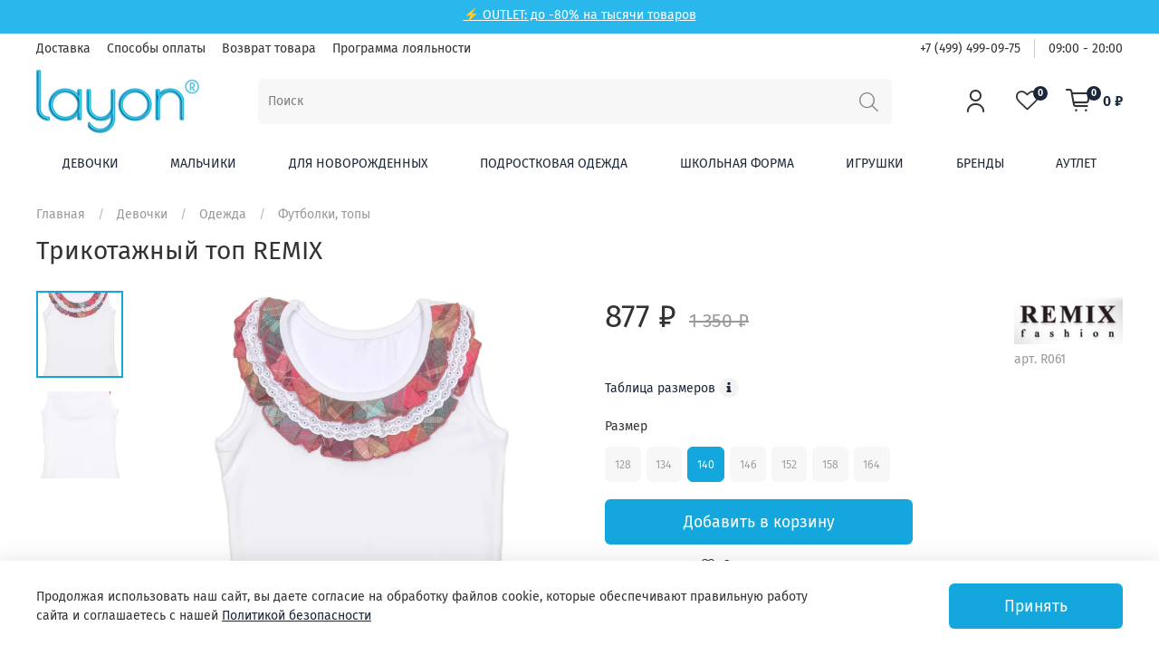

--- FILE ---
content_type: text/html; charset=utf-8
request_url: https://layon.ru/product/top-remix-r721-206
body_size: 64898
content:
<!DOCTYPE html>
<html
  style="
    --color-btn-bg:#13a7dd;
--color-btn-bg-is-dark:true;
--bg:#ffffff;
--bg-is-dark:false;

--color-text: var(--color-text-dark);
--color-text-minor-shade: var(--color-text-dark-minor-shade);
--color-text-major-shade: var(--color-text-dark-major-shade);
--color-text-half-shade: var(--color-text-dark-half-shade);

--color-notice-warning-is-dark:false;
--color-notice-success-is-dark:false;
--color-notice-error-is-dark:false;
--color-notice-info-is-dark:false;
--color-form-controls-bg:var(--bg);
--color-form-controls-bg-disabled:var(--bg-minor-shade);
--color-form-controls-border-color:var(--bg-half-shade);
--color-form-controls-color:var(--color-text);
--is-editor:false;

 
  " 
  >
  <head><meta data-config="{&quot;product_id&quot;:232687096}" name="page-config" content="" /><meta data-config="{&quot;money_with_currency_format&quot;:{&quot;delimiter&quot;:&quot; &quot;,&quot;separator&quot;:&quot;.&quot;,&quot;format&quot;:&quot;%n %u&quot;,&quot;unit&quot;:&quot;₽&quot;,&quot;show_price_without_cents&quot;:1},&quot;currency_code&quot;:&quot;RUR&quot;,&quot;currency_iso_code&quot;:&quot;RUB&quot;,&quot;default_currency&quot;:{&quot;title&quot;:&quot;Российский рубль&quot;,&quot;code&quot;:&quot;RUR&quot;,&quot;rate&quot;:1.0,&quot;format_string&quot;:&quot;%n %u&quot;,&quot;unit&quot;:&quot;₽&quot;,&quot;price_separator&quot;:&quot;&quot;,&quot;is_default&quot;:true,&quot;price_delimiter&quot;:&quot;&quot;,&quot;show_price_with_delimiter&quot;:true,&quot;show_price_without_cents&quot;:true},&quot;facebook&quot;:{&quot;pixelActive&quot;:false,&quot;currency_code&quot;:&quot;RUB&quot;,&quot;use_variants&quot;:null},&quot;vk&quot;:{&quot;pixel_active&quot;:null,&quot;price_list_id&quot;:null},&quot;new_ya_metrika&quot;:true,&quot;ecommerce_data_container&quot;:&quot;dataLayer&quot;,&quot;common_js_version&quot;:null,&quot;vue_ui_version&quot;:null,&quot;feedback_captcha_enabled&quot;:&quot;1&quot;,&quot;account_id&quot;:975973,&quot;hide_items_out_of_stock&quot;:false,&quot;forbid_order_over_existing&quot;:false,&quot;minimum_items_price&quot;:null,&quot;enable_comparison&quot;:true,&quot;locale&quot;:&quot;ru&quot;,&quot;client_group&quot;:null,&quot;consent_to_personal_data&quot;:{&quot;active&quot;:false,&quot;obligatory&quot;:true,&quot;description&quot;:&quot;Настоящим подтверждаю, что я ознакомлен и согласен с условиями \u003ca href=&#39;/page/oferta&#39; target=&#39;blank&#39;\u003eоферты и политики конфиденциальности\u003c/a\u003e.&quot;},&quot;recaptcha_key&quot;:&quot;6LfXhUEmAAAAAOGNQm5_a2Ach-HWlFKD3Sq7vfFj&quot;,&quot;recaptcha_key_v3&quot;:&quot;6LcZi0EmAAAAAPNov8uGBKSHCvBArp9oO15qAhXa&quot;,&quot;yandex_captcha_key&quot;:&quot;ysc1_ec1ApqrRlTZTXotpTnO8PmXe2ISPHxsd9MO3y0rye822b9d2&quot;,&quot;checkout_float_order_content_block&quot;:true,&quot;available_products_characteristics_ids&quot;:null,&quot;sber_id_app_id&quot;:&quot;5b5a3c11-72e5-4871-8649-4cdbab3ba9a4&quot;,&quot;theme_generation&quot;:4,&quot;quick_checkout_captcha_enabled&quot;:false,&quot;max_order_lines_count&quot;:500,&quot;sber_bnpl_min_amount&quot;:1000,&quot;sber_bnpl_max_amount&quot;:150000,&quot;counter_settings&quot;:{&quot;data_layer_name&quot;:&quot;dataLayer&quot;,&quot;new_counters_setup&quot;:false,&quot;add_to_cart_event&quot;:true,&quot;remove_from_cart_event&quot;:true,&quot;add_to_wishlist_event&quot;:true},&quot;site_setting&quot;:{&quot;show_cart_button&quot;:true,&quot;show_service_button&quot;:false,&quot;show_marketplace_button&quot;:false,&quot;show_quick_checkout_button&quot;:false},&quot;warehouses&quot;:[{&quot;id&quot;:1922,&quot;title&quot;:&quot;Наш склад&quot;,&quot;array_index&quot;:0},{&quot;id&quot;:1923,&quot;title&quot;:&quot;Поставщик&quot;,&quot;array_index&quot;:1}],&quot;captcha_type&quot;:&quot;google&quot;,&quot;human_readable_urls&quot;:false}" name="shop-config" content="" /><meta name='js-evnvironment' content='production' /><meta name='default-locale' content='ru' /><meta name='insales-redefined-api-methods' content="[]" /><script type="text/javascript" src="https://static.insales-cdn.com/assets/static-versioned/v3.72/static/libs/lodash/4.17.21/lodash.min.js"></script>
<!--InsalesCounter -->
<script type="text/javascript">
(function() {
  if (typeof window.__insalesCounterId !== 'undefined') {
    return;
  }

  try {
    Object.defineProperty(window, '__insalesCounterId', {
      value: 975973,
      writable: true,
      configurable: true
    });
  } catch (e) {
    console.error('InsalesCounter: Failed to define property, using fallback:', e);
    window.__insalesCounterId = 975973;
  }

  if (typeof window.__insalesCounterId === 'undefined') {
    console.error('InsalesCounter: Failed to set counter ID');
    return;
  }

  let script = document.createElement('script');
  script.async = true;
  script.src = '/javascripts/insales_counter.js?7';
  let firstScript = document.getElementsByTagName('script')[0];
  firstScript.parentNode.insertBefore(script, firstScript);
})();
</script>
<!-- /InsalesCounter -->
      <script>gtmDataLayer = []; gtmDataLayer.push({
      'ecommerce': {
        'detail': {
          'products': [{"id":"232687096","name":"Трикотажный топ REMIX","category":"Каталог/Девочки/Одежда/Футболки, топы","price":"877.0"}]
         }
       }
    });</script>
      <!-- Google Tag Manager -->
      <script>(function(w,d,s,l,i){w[l]=w[l]||[];w[l].push({'gtm.start':
      new Date().getTime(),event:'gtm.js'});var f=d.getElementsByTagName(s)[0],
      j=d.createElement(s),dl=l!='dataLayer'?'&l='+l:'';j.async=true;j.src=
      'https://www.googletagmanager.com/gtm.js?id='+i+dl;f.parentNode.insertBefore(j,f);
      })(window,document,'script','gtmDataLayer','GTM-WKKR6FD');
      </script>
      <!-- End Google Tag Manager -->
    <script type="text/javascript">
      (function() {
        var fileref = document.createElement('script');
        fileref.setAttribute("type","text/javascript");
        fileref.setAttribute("src", 'https://insales-tinkoff.helixmedia.ru/static/payment.js');
        document.getElementsByTagName("head")[0].appendChild(fileref);
      })();
    </script>

    <!-- meta -->
<meta charset="UTF-8" /><title>Топ для девочек REMIX R721-206 белый | Купить, цена, отзывы</title><meta name="description" content="Купить топ на девочку REMIX R721-206 . Немецкое качество. Доставка по всей России.">
<meta data-config="{&quot;static-versioned&quot;: &quot;1.38&quot;}" name="theme-meta-data" content="">
<meta name="robots" content="index,follow" />
<meta http-equiv="X-UA-Compatible" content="IE=edge,chrome=1" />
<meta name="viewport" content="width=device-width, initial-scale=1.0" />
<meta name="SKYPE_TOOLBAR" content="SKYPE_TOOLBAR_PARSER_COMPATIBLE" />
<meta name="format-detection" content="telephone=no">

<!-- canonical url-->

  <link rel="canonical" href="https://layon.ru/product/top-remix-r721-206"/>


<!-- rss feed-->
    <meta property="og:title" content="Трикотажный топ REMIX">
    <meta property="og:type" content="website">
    <meta property="og:url" content="https://layon.ru/product/top-remix-r721-206">

    
      <meta property="og:image" content="https://static.insales-cdn.com/images/products/1/3550/411102686/R721-206.JPG">
    




<!-- icons-->
<link rel="icon" type="image/png" sizes="16x16" href="https://static.insales-cdn.com/assets/1/7781/1621605/1728660725/favicon.png" /><style media="screen">
  @supports (content-visibility: hidden) {
    body:not(.settings_loaded) {
      content-visibility: hidden;
    }
  }
  @supports not (content-visibility: hidden) {
    body:not(.settings_loaded) {
      visibility: hidden;
    }
  }
</style>

  <meta name='product-id' content='232687096' />
</head>
  <body data-multi-lang="false">
    <noscript>
<div class="njs-alert-overlay">
  <div class="njs-alert-wrapper">
    <div class="njs-alert">
      <p>Включите в вашем браузере JavaScript!</p>
    </div>
  </div>
</div>
</noscript>

    <div class="page_layout page_layout-clear ">
      <header>
      
        <div
  class="layout widget-type_system_widget_v4_simple_text"
  style="--bg:#2ab8ec; --bg-is-dark:true; --bg-minor-shade:#46c2ef; --bg-minor-shade-is-dark:true; --bg-major-shade:#5fcaf1; --bg-major-shade-is-dark:true; --bg-half-shade:#ade4f8; --bg-half-shade-is-light:true; --layout-wide-bg:true; --layout-pt:0.5vw; --layout-pb:0.5vw; --layout-content-max-width:1408px; --layout-wide-content:false; --layout-edge:false; --hide-desktop:false; --hide-mobile:false;"
  data-widget-drop-item-id="23913882"
  
  >
  <div class="layout__content">
    
<div class="editable-block simple_text" data-block-id="15179398" >
  <div class="static-text">
    <p style="height: 10px; text-align: center;"><span style="color: #ffffff;"><a style="color: #ffffff;" rel="noopener" href="https://layon.ru/collection/autlet" target="_blank">⚡ OUTLET: до -80% на тысячи товаров </a></span></p>
  </div>
</div>


  </div>
</div>

      
        <div
  class="layout widget-type_widget_v4_header_2_260daa884fb099afc6643d0d9bb4542d"
  style="--logo-img:'https://static.insales-cdn.com/files/1/582/15327814/original/logo.png'; --logo-max-width:200px; --bage-bg:#1b2738; --bage-bg-is-dark:true; --bage-bg-minor-shade:#283b54; --bage-bg-minor-shade-is-dark:true; --bage-bg-major-shade:#364f71; --bage-bg-major-shade-is-dark:true; --bage-bg-half-shade:#6e8eb9; --bage-bg-half-shade-is-dark:true; --hide-language:true; --hide-compare:false; --hide-personal:false; --header-wide-bg:true; --layout-mt:0vw; --layout-mb:1vw; --header-top-pt:0.5vw; --header-top-pb:0.5vw; --header-main-pt:0.5vw; --header-main-pb:0vw; --layout-content-max-width:1408px; --header-wide-content:false; --hide-desktop:false; --hide-mobile:true;"
  data-widget-drop-item-id="19806804"
  
  >
  <div class="layout__content">
    




<div class="header header_no-languages">
  <div class="header__mobile-head">
    <div class="header__mobile-head-content">
      <button type="button" class="button button_size-l header__hide-mobile-menu-btn js-hide-mobile-menu">
        <span class="icon icon-times"></span>
      </button>

      
    </div>
  </div>

  <div class="header__content">
    <div class="header-part-top">
      <div class="header-part-top__inner">
        <div class="header__area-menu">
          <ul class="header__menu js-cut-list" data-navigation data-menu-handle="main-menu">
            
            <li class="header__menu-item" data-navigation-item data-menu-item-id="12026283">
              <div class="header__menu-controls">
                <a href="/page/delivery" class="header__menu-link" data-navigation-link="/page/delivery">
                  Доставка
                </a>
              </div>
            </li>
            
            <li class="header__menu-item" data-navigation-item data-menu-item-id="12026284">
              <div class="header__menu-controls">
                <a href="/page/payment" class="header__menu-link" data-navigation-link="/page/payment">
                  Способы оплаты
                </a>
              </div>
            </li>
            
            <li class="header__menu-item" data-navigation-item data-menu-item-id="12026285">
              <div class="header__menu-controls">
                <a href="/page/vozvrat-tovara" class="header__menu-link" data-navigation-link="/page/vozvrat-tovara">
                  Возврат товара
                </a>
              </div>
            </li>
            
            <li class="header__menu-item" data-navigation-item data-menu-item-id="12026286">
              <div class="header__menu-controls">
                <a href="/page/nashi-skidki" class="header__menu-link" data-navigation-link="/page/nashi-skidki">
                  Программа лояльности
                </a>
              </div>
            </li>
            
          </ul>
        </div>

        <div class="header__area-text">
          
        </div>

        <div class="header__area-contacts">
          

<div class="header__phone">
  <a class="header__phone-value" href="tel:+74994990975">+7 (499) 499-09-75</a>
</div>


<div class="header__phone _phone-2">
  <a class="header__phone-value" href="tel:09:0020:00">09:00 - 20:00</a>
</div> 


        </div>

        
      </div>
    </div>

    <div class="header-part-main">
      <div class="header-part-main__inner">
        <div class="header__area-logo">
          


<a href=" / " class="header__logo">
<img src="https://static.insales-cdn.com/files/1/582/15327814/original/logo.png" alt="Layon.ru" title="Layon.ru" />
</a>



        </div>

        <div class="header__area-search">
          <div class="header__search">
            <form action="/collection/all" method="get" class="header__search-form">
              <input type="text" autocomplete="off" class="form-control form-control_size-l header__search-field" name="q" value="" placeholder="Поиск" />
              <button type="submit" class="button button_size-l header__search-btn">
                <span class="icon icon-search"></span>
              </button>
              <input type="hidden" name="lang" value="ru">
            </form>
            <button type="button" class="button button_size-l header__search-mobile-btn js-show-mobile-search">
              <span class="icon icon-search _show"></span>
              <span class="icon icon-times _hide"></span>
            </button>
          </div>
        </div>

        <div class="header__area-controls">
          
          <a href="/client_account/orders" class="header__control-btn header__cabinet">
            <span class="icon icon-user"></span>
          </a>
          

          
          <a href="/compares" class="header__control-btn header__compare" data-compare-counter-btn>
            <span class="icon icon-favorites">
              <span class="header__control-bage" data-compare-counter>0</span>
            </span>
          </a>
          

          <a href="/cart_items" class="header__control-btn header__cart">
            <span class="icon icon-cart">
              <span class="header__control-bage" data-cart-positions-count></span>
            </span>
            <span class="header__control-text" data-cart-total-price></span>
          </a>
        </div>

        
        <div class="header__area-collections">
          

          

          <div class="header__collections-head">Каталог</div>

          <ul class="header__collections js-cut-list-collections" data-navigation>  
            
            
            <li data-navigation-item class="parents">
              <a href="/collection/devochki" class="parent_title">
                Девочки
              </a>
              
                <div class="subcolls">
                  <div class="columned three">
                  
                    <div class="subcoll-column">
                      <a class="first-subcoll" href="/collection/odezda-dlia-devochek">Одежда</a>
                      
                        <a class="rest-subcoll" href="/collection/bluzki-tuniki-na-devochek">Блузки, туники</a>
                      
                        <a class="rest-subcoll" href="/collection/brjuki-leginsy-na-devochku">Брюки</a>
                      
                        <a class="rest-subcoll" href="/collection/vodolazki-na-devocthek">Водолазки</a>
                      
                        <a class="rest-subcoll" href="/collection/dzhinsy-na-devochku">Джинсы</a>
                      
                        <a class="rest-subcoll" href="/collection/odezhda-dlja-doma-dlja-divochki">Домашняя одежда</a>
                      
                        <a class="rest-subcoll" href="/collection/kombinezony-trikotazhnye-dlia-devochek">Комбинезоны трикотажные</a>
                      
                        <a class="rest-subcoll" href="/collection/komplekty-dlia-devochek">Комплекты</a>
                      
                        <a class="rest-subcoll" href="/collection/kofty-svitera-na-devochku">Кофты, свитеры</a>
                      
                        <a class="rest-subcoll" href="/collection/kupalniki-na-devochku">Купальники</a>
                      
                        <a class="rest-subcoll" href="/collection/leginsy">Легинсы</a>
                      
                        <a class="rest-subcoll" href="/collection/longslivy-dlia-devochek">Лонгсливы</a>
                      
                        <a class="rest-subcoll" href="/collection/nochnye-sorochki-dlja-devochek">Ночные сорочки</a>
                      
                        <a class="rest-subcoll" href="/collection/pidzhaki-zhakety-na-devochku">Пиджаки, жакеты</a>
                      
                        <a class="rest-subcoll" href="/collection/pizhamy-dlja-devochek">Пижамы</a>
                      
                        <a class="rest-subcoll" href="/collection/platja-na-devochku">Платья</a>
                      
                        <a class="rest-subcoll" href="/collection/rubashki-dlia-devechek">Рубашки</a>
                      
                        <a class="rest-subcoll" href="/collection/sarafany-dlya-devochek">Сарафаны</a>
                      
                        <a class="rest-subcoll" href="/collection/sportivnaya-odezhda-dlia-devochek">Спортивная одежда</a>
                      
                        <a class="rest-subcoll" href="/collection/tolstovki-na-devochku">Толстовки</a>
                      
                        <a class="rest-subcoll" href="/collection/futbolki-topy-na-devochek">Футболки, топы</a>
                      
                      
                        <a class="more-subcoll" href="/collection/odezda-dlia-devochek">Все категории</a>
                      
                    </div>
                  
                    <div class="subcoll-column">
                      <a class="first-subcoll" href="/collection/verxnjaja-odezhda-dla-devochek">Верхняя одежда</a>
                      
                        <a class="rest-subcoll" href="/collection/vetrovki-plaschi-na-devochku">Ветровки, плащи</a>
                      
                        <a class="rest-subcoll" href="/collection/kurtki-palto-na-devochek">Куртки, пальто</a>
                      
                        <a class="rest-subcoll" href="/collection/zhilety-uteplennie-na-devochek">Жилеты</a>
                      
                        <a class="rest-subcoll" href="/collection/kombinezony-verch-na-devochku">Комбинезоны</a>
                      
                        <a class="rest-subcoll" href="/collection/polukombinezony-brjuki-plaschevye-na-devochku">Полукомбинезоны, брюки плащевые</a>
                      
                      
                    </div>
                  
                    <div class="subcoll-column">
                      <a class="first-subcoll" href="/collection/nizhnee-belje-na-devochku">Белье</a>
                      
                        <a class="rest-subcoll" href="/collection/bjustgalter-na-devochek">Бюстгальтеры</a>
                      
                        <a class="rest-subcoll" href="/collection/kolgotki-i-rejtuzy-dlja-devochek">Колготки, рейтузы</a>
                      
                        <a class="rest-subcoll" href="/collection/majki-dla-devochek">Майки</a>
                      
                        <a class="rest-subcoll" href="/collection/topy-dlya-devochek">Топы</a>
                      
                        <a class="rest-subcoll" href="/collection/trusy-na-devochku">Трусы</a>
                      
                        <a class="rest-subcoll" href="/collection/noski-dla-devochek">Носки</a>
                      
                      
                    </div>
                  
                    <div class="subcoll-column">
                      <a class="first-subcoll" href="/collection/aksessuary-dlja-devochek">Аксессуары</a>
                      
                        <a class="rest-subcoll" href="/collection/panamy-be-na-dewvochek">Панамы, бейсболки</a>
                      
                        <a class="rest-subcoll" href="/collection/shapki-na-devochek">Шапки</a>
                      
                        <a class="rest-subcoll" href="/collection/sharfy-na-devochku">Шарфы</a>
                      
                        <a class="rest-subcoll" href="/collection/perchatki-varezhki-na-dev">Перчатки, варежки</a>
                      
                        <a class="rest-subcoll" href="/collection/remni-dla-devochek">Ремни, подтяжки</a>
                      
                        <a class="rest-subcoll" href="/collection/obodki-bizhuterija-dlja-devochek">Ободки, бижутерия</a>
                      
                        <a class="rest-subcoll" href="/collection/sumki-rjukzaki-dla-devochek">Сумки, рюкзаки</a>
                      
                      
                    </div>
                  
                </div>
                
                  <div class="menu-image-wrapper">
                    <a href="https://layon.ru/collection/devochki">
                      <img class="lazyload" data-src="https://static.insales-cdn.com/files/1/2286/31918318/original/DEV20241.jpg" alt="Девочки">
                    </a>
                  </div>
                
                </div>
              
            </li>
            
            <li data-navigation-item class="parents">
              <a href="/collection/malchiki" class="parent_title">
                Мальчики
              </a>
              
                <div class="subcolls">
                  <div class="columned three">
                  
                    <div class="subcoll-column">
                      <a class="first-subcoll" href="/collection/odezda-dlia-malchikov">Одежда</a>
                      
                        <a class="rest-subcoll" href="/collection/brjuki-na-malchika">Брюки</a>
                      
                        <a class="rest-subcoll" href="/collection/vodolazki-na-malchikov">Водолазки</a>
                      
                        <a class="rest-subcoll" href="/collection/dzhinsy-na-malchika">Джинсы</a>
                      
                        <a class="rest-subcoll" href="/collection/odezhda-dlja-doma-na-malchika">Домашняя одежда</a>
                      
                        <a class="rest-subcoll" href="/collection/kigurumi-dlia-malchikov">Кигуруми</a>
                      
                        <a class="rest-subcoll" href="/collection/kombinezony-trikotazhnye-dlia-malchikov">Комбинезоны трикотажные</a>
                      
                        <a class="rest-subcoll" href="/collection/komplekty-odezdi-dlia-malchikov">Комплекты</a>
                      
                        <a class="rest-subcoll" href="/collection/kofty-svitery-na-malchika">Кофты, свитеры</a>
                      
                        <a class="rest-subcoll" href="/collection/pidzhaki-zhakety-na-mal">Пиджаки, жакеты</a>
                      
                        <a class="rest-subcoll" href="/collection/pizhamy-na-malchika">Пижамы</a>
                      
                        <a class="rest-subcoll" href="/collection/plavki-na-malchika">Плавки</a>
                      
                        <a class="rest-subcoll" href="/collection/polo-dlia-malchikov">Поло</a>
                      
                        <a class="rest-subcoll" href="/collection/rubashki-na-malchika">Рубашки</a>
                      
                        <a class="rest-subcoll" href="/collection/sportivnaya-odezhda-dlia-malchikov">Спортивная одежда</a>
                      
                        <a class="rest-subcoll" href="/collection/tolstovki-na-malchika">Толстовки, лонгсливы</a>
                      
                        <a class="rest-subcoll" href="/collection/futbolki-i-maiki-na-malchika">Футболки, майки</a>
                      
                        <a class="rest-subcoll" href="/collection/xalaty-dlia-malchikov">Халаты</a>
                      
                        <a class="rest-subcoll" href="/collection/shorty-bridzhi-na-malchika">Шорты, бриджи</a>
                      
                      
                    </div>
                  
                    <div class="subcoll-column">
                      <a class="first-subcoll" href="/collection/verxnjaja-odezhda-na-malchika">Верхняя одежда</a>
                      
                        <a class="rest-subcoll" href="/collection/vetrovki-plaschi-na-malchika">Ветровки, плащи</a>
                      
                        <a class="rest-subcoll" href="/collection/zhilety-na-malchika">Жилеты</a>
                      
                        <a class="rest-subcoll" href="/collection/kombinezony-na-malchika-uliza">Комбинезоны</a>
                      
                        <a class="rest-subcoll" href="/collection/kurtki-palto-na-malchika">Куртки, пальто</a>
                      
                        <a class="rest-subcoll" href="/collection/polukombinezony-brjuki-plaschevye-dlja-malchikov">Полукомбинезоны, брюки</a>
                      
                      
                    </div>
                  
                    <div class="subcoll-column">
                      <a class="first-subcoll" href="/collection/nizhnee-belje-na-malchika">Белье</a>
                      
                        <a class="rest-subcoll" href="/collection/kalsony-kolgotki-dlja-malchika">Кальсоны, колготки</a>
                      
                        <a class="rest-subcoll" href="/collection/majki-na-malchikov">Майки</a>
                      
                        <a class="rest-subcoll" href="/collection/noski-dla-malchika">Носки</a>
                      
                        <a class="rest-subcoll" href="/collection/trusy-na-malchika">Трусы</a>
                      
                      
                    </div>
                  
                    <div class="subcoll-column">
                      <a class="first-subcoll" href="/collection/aksessuary-dla-malchikov">Аксессуары</a>
                      
                        <a class="rest-subcoll" href="/collection/sharfy-na-malchkov">Шарфы</a>
                      
                        <a class="rest-subcoll" href="/collection/shapki-na-malchika">Шапки</a>
                      
                        <a class="rest-subcoll" href="/collection/panamy-bejsbolki-na-malchika">Кепки, бейсболки</a>
                      
                        <a class="rest-subcoll" href="/collection/perchatki-varezhki-na-mal">Перчатки, варежки</a>
                      
                        <a class="rest-subcoll" href="/collection/remni">Ремни</a>
                      
                        <a class="rest-subcoll" href="/collection/galstuki-babochki-dlja-malchikov">Галстуки, бабочки</a>
                      
                        <a class="rest-subcoll" href="/collection/rjukzaki-dlia-malchikov">Рюкзаки, сумки</a>
                      
                        <a class="rest-subcoll" href="/collection/podtjazhki-dlja-malchikov">Подтяжки</a>
                      
                      
                    </div>
                  
                </div>
                
                  <div class="menu-image-wrapper">
                    <a href="https://layon.ru/collection/malchiki">
                      <img class="lazyload" data-src="https://static.insales-cdn.com/files/1/2287/31918319/original/MAL20241.jpg" alt="Мальчики">
                    </a>
                  </div>
                
                </div>
              
            </li>
            
            <li data-navigation-item class="parents">
              <a href="/collection/malyshi" class="parent_title">
                Для новорожденных
              </a>
              
                <div class="subcolls">
                  <div class="columned three">
                  
                    <div class="subcoll-column">
                      <a class="first-subcoll" href="/collection/dlja-novorozhdennyx">Одежда</a>
                      
                        <a class="rest-subcoll" href="/collection/bodi-dlja-novorozhdennyx">Боди</a>
                      
                        <a class="rest-subcoll" href="/collection/brjuki-polzunki-dlja-malyshej">Брюки, ползунки</a>
                      
                        <a class="rest-subcoll" href="/collection/kombinezony-trikotazhnye-dlja-novorozhdennyx">Комбинезоны трикотажные</a>
                      
                        <a class="rest-subcoll" href="/collection/komplekty-dlia-novorozdenich">Комплекты</a>
                      
                        <a class="rest-subcoll" href="/collection/koftochki-bluzki-dlja-novorozhdennyx">Кофточки, блузки</a>
                      
                        <a class="rest-subcoll" href="/collection/tolstovki-longslivy-dlja-malyshej">Толстовки, лонгсливы</a>
                      
                        <a class="rest-subcoll" href="/collection/pesochniki-dlya-novorozhdennyh">Песочники</a>
                      
                        <a class="rest-subcoll" href="/collection/platja-sarafany-dlja-malyshej">Платья</a>
                      
                        <a class="rest-subcoll" href="/collection/podarochnye-nabory-dlja-novorozhdennyx">Подарочные наборы</a>
                      
                        <a class="rest-subcoll" href="/collection/futbolki-dlja-malyshej">Футболки</a>
                      
                      
                    </div>
                  
                    <div class="subcoll-column">
                      <a class="first-subcoll" href="/collection/verxnjaja-odezhda-dlja-malyshej">Верхняя одежда</a>
                      
                        <a class="rest-subcoll" href="/collection/kombinezony-teplye-na-malysha">Комбинезоны</a>
                      
                        <a class="rest-subcoll" href="/collection/konverty-na-vipisku-dlia-novorozdenyix">Конверты</a>
                      
                        <a class="rest-subcoll" href="/collection/kurtki-dlia-novorozhdennyx">Куртки</a>
                      
                      
                    </div>
                  
                    <div class="subcoll-column">
                      <a class="first-subcoll" href="/collection/nizhnee-belje-dlja-malyshej">Белье</a>
                      
                        <a class="rest-subcoll" href="/collection/kolgotki-dlja-malyshej">Колготки</a>
                      
                        <a class="rest-subcoll" href="/collection/noski-dlja-malyshej">Носки</a>
                      
                      
                    </div>
                  
                    <div class="subcoll-column">
                      <a class="first-subcoll" href="/collection/aksessuary-dlja-malyshej">Аксессуары</a>
                      
                        <a class="rest-subcoll" href="/collection/aksessuary-dlja-kupanija-na-malyshej">Аксессуары для купания</a>
                      
                        <a class="rest-subcoll" href="/collection/varezhki-dlja-malyshej">Варежки</a>
                      
                        <a class="rest-subcoll" href="/collection/pledy-odejala-malisham">Пледы, одеяла</a>
                      
                        <a class="rest-subcoll" href="/collection/postelnoe-belje-i-nabory-dlia-malichei">Постельное белье и наборы</a>
                      
                        <a class="rest-subcoll" href="/collection/sljunjavchiki-fartuki-malishi">Слюнявчики, фартуки</a>
                      
                        <a class="rest-subcoll" href="/collection/shapki-dlja-malyshej">Шапки</a>
                      
                      
                    </div>
                  
                </div>
                
                  <div class="menu-image-wrapper">
                    <a href="https://layon.ru/collection/malyshi">
                      <img class="lazyload" data-src="https://static.insales-cdn.com/files/1/2289/31918321/original/MALI20241.jpg" alt="Для новорожденных">
                    </a>
                  </div>
                
                </div>
              
            </li>
            
            <li data-navigation-item class="parents">
              <a href="/collection/podrostkovaja-odezhda-layon" class="parent_title">
                Подростковая одежда
              </a>
              
                <div class="subcolls">
                  <div class="columned three">
                  
                    <div class="subcoll-column">
                      <a class="first-subcoll" href="/collection/tovari-dlia-podrostkov">Одежда</a>
                      
                        <a class="rest-subcoll" href="/collection/bluzki-dlia-podrostkov">Блузки</a>
                      
                        <a class="rest-subcoll" href="/collection/brjuki-dlia-podrostkov">Брюки</a>
                      
                        <a class="rest-subcoll" href="/collection/dzhinsy-dlia-podrostkov">Джинсы</a>
                      
                        <a class="rest-subcoll" href="/collection/domashnyaya-odezhda-dlia-podrostkov">Домашняя одежда</a>
                      
                        <a class="rest-subcoll" href="/collection/komplekty-odezhdy-dlia-podrostkov">Комплекты одежды</a>
                      
                        <a class="rest-subcoll" href="/collection/kofty-svitera-dlia-podrostka">Кофты, свитеры</a>
                      
                        <a class="rest-subcoll" href="/collection/kupalniki-dlia-podrostkov">Купальники</a>
                      
                        <a class="rest-subcoll" href="/collection/longslivy-dlia-podrostkov">Лонгсливы</a>
                      
                        <a class="rest-subcoll" href="/collection/rubashki-dlia-podrostkov">Рубашки</a>
                      
                        <a class="rest-subcoll" href="/collection/pizhamy-dlia-podrostkov">Пижамы</a>
                      
                        <a class="rest-subcoll" href="/collection/pidzhaki-zhakety-dlia-podrostkov">Пиджаки, жакеты</a>
                      
                        <a class="rest-subcoll" href="/collection/plavki-dlia-podrostkov">Плавки</a>
                      
                        <a class="rest-subcoll" href="/collection/platja-dlia-podrostkov">Платья</a>
                      
                        <a class="rest-subcoll" href="/collection/polo-dlia-podrostkov">Поло</a>
                      
                        <a class="rest-subcoll" href="/collection/tolstovki-dlia-podrostkov">Толстовки</a>
                      
                        <a class="rest-subcoll" href="/collection/futbolki-dlia-podrostkov">Футболки</a>
                      
                        <a class="rest-subcoll" href="/collection/xalaty-dlia-podrostkov">Халаты</a>
                      
                        <a class="rest-subcoll" href="/collection/shorty-dlia-podrostkov">Шорты, капри</a>
                      
                        <a class="rest-subcoll" href="/collection/jubki-dlia-podrostkov">Юбки</a>
                      
                      
                    </div>
                  
                    <div class="subcoll-column">
                      <a class="first-subcoll" href="/collection/verxnjaja-odezhda-dlia-podrostkov">Верхняя одежда</a>
                      
                        <a class="rest-subcoll" href="/collection/vetrovki-dlia-podrostkov">Ветровки</a>
                      
                        <a class="rest-subcoll" href="/collection/uteplennie-zhilety-dlia-podrostkov">Жилеты</a>
                      
                        <a class="rest-subcoll" href="/collection/kombinezony-na-podrostkov">Комбинезоны</a>
                      
                        <a class="rest-subcoll" href="/collection/kurtki-dlia-podrostkov">Куртки</a>
                      
                        <a class="rest-subcoll" href="/collection/palto-dlia-podrostkov">Пальто</a>
                      
                        <a class="rest-subcoll" href="/collection/uteplennye-bryuki-dlya-podrostkov">Брюки</a>
                      
                      
                    </div>
                  
                    <div class="subcoll-column">
                      <a class="first-subcoll" href="/collection/nizhnee-belje-dlia-podrostkov">Нижнее белье</a>
                      
                        <a class="rest-subcoll" href="/collection/majki-dlia-podrostkov">Майки</a>
                      
                        <a class="rest-subcoll" href="/collection/trusy-dlia-podrostkov">Трусы</a>
                      
                        <a class="rest-subcoll" href="/collection/noski-dlia-podrostkov">Носки</a>
                      
                        <a class="rest-subcoll" href="/collection/kolgotki-dlia-podrostkov">Колготки</a>
                      
                        <a class="rest-subcoll" href="/collection/topy-dlya-devochek-podrostkov">Топы</a>
                      
                      
                    </div>
                  
                    <div class="subcoll-column">
                      <a class="first-subcoll" href="/collection/aksessuary-dlia-podrostkov">Аксессуары</a>
                      
                        <a class="rest-subcoll" href="/collection/kepki-bejsbolki-dlia-podrostkov">Бейсболки, кепки</a>
                      
                        <a class="rest-subcoll" href="/collection/podtjazhki-dlia-podrostkov">Подтяжки, ремни</a>
                      
                        <a class="rest-subcoll" href="/collection/perchatki-varezhki-dlia-podrostkov">Перчатки, варежки</a>
                      
                        <a class="rest-subcoll" href="/collection/shapki-dlia-podrostkov">Шапки</a>
                      
                        <a class="rest-subcoll" href="/collection/sharfy-dlia-podrostkov">Шарфы</a>
                      
                        <a class="rest-subcoll" href="/collection/panamy-dlia-podrostkov">Панамы</a>
                      
                        <a class="rest-subcoll" href="/collection/ryukzaki-sumki-dlia-podrostkov">Рюкзаки, сумки</a>
                      
                        <a class="rest-subcoll" href="/collection/zhenskie-chni">Аксессуары +</a>
                      
                      
                    </div>
                  
                </div>
                
                  <div class="menu-image-wrapper">
                    <a href="https://layon.ru/collection/podrostkovaja-odezhda-layon">
                      <img class="lazyload" data-src="https://static.insales-cdn.com/files/1/2288/31918320/original/POD20241.jpg" alt="Подростковая одежда">
                    </a>
                  </div>
                
                </div>
              
            </li>
            
            <li data-navigation-item class="parents">
              <a href="/collection/shkolnye-tovary" class="parent_title">
                Школьная форма
              </a>
              
                <div class="subcolls">
                  <div class="columned three">
                  
                    <div class="subcoll-column">
                      <a class="first-subcoll" href="/collection/shkolnaja-forma-na-devochek">Для девочек</a>
                      
                        <a class="rest-subcoll" href="/collection/bluzki-shkol-na-devochku">Блузки</a>
                      
                        <a class="rest-subcoll" href="/collection/brjuki-bermudy-dlja-devochki">Брюки, бермуды</a>
                      
                        <a class="rest-subcoll" href="/collection/zhilety-shol-dev">Жилеты</a>
                      
                        <a class="rest-subcoll" href="/collection/shkolnye-sarafany-dlya-devochek">Сарафаны</a>
                      
                        <a class="rest-subcoll" href="/collection/shkolnie-pidzhaki-zhakety-dla-devochek">Пиджаки, жакеты</a>
                      
                        <a class="rest-subcoll" href="/collection/shkolnye-platya-dlya-devochek">Платья</a>
                      
                        <a class="rest-subcoll" href="/collection/jubki-shkol">Юбки</a>
                      
                      
                    </div>
                  
                    <div class="subcoll-column">
                      <a class="first-subcoll" href="/collection/shkolnaja-forma-na-malchikov">Для мальчиков</a>
                      
                        <a class="rest-subcoll" href="/collection/brjuki-shkol-mal">Брюки</a>
                      
                        <a class="rest-subcoll" href="/collection/zhilety-dla-shkol-mal">Жилеты</a>
                      
                        <a class="rest-subcoll" href="/collection/kardigany-dzhempery-shcolnii-dlia-malchika">Кардиганы, джемперы</a>
                      
                        <a class="rest-subcoll" href="/collection/kostjumy-shkol-malchik">Костюмы</a>
                      
                        <a class="rest-subcoll" href="/collection/rubashki-dla-sholi-na-malchika">Рубашки</a>
                      
                      
                    </div>
                  
                </div>
                
                  <div class="menu-image-wrapper">
                    <a href="/collection/shkolnye-tovary">
                      <img class="lazyload" data-src="https://static.insales-cdn.com/files/1/6252/26663020/original/shkola2020psd.jpg" alt="Школьная форма">
                    </a>
                  </div>
                
                </div>
              
            </li>
            
            <li data-navigation-item class="parents">
              <a href="/collection/igrushki" class="parent_title">
                Игрушки
              </a>
              
            </li>
            
            <li data-navigation-item class="parents">
              <a href="/collection/brands" class="parent_title">
                Бренды
              </a>
              
            </li>
            
            <li data-navigation-item class="parents">
              <a href="/collection/autlet" class="parent_title">
                Аутлет
              </a>
              
            </li>
            
            
          </ul>
        </div>
      </div>
    </div>
  </div>
</div>

<div class="header-mobile-panel">
  <div class="header-mobile-panel__content">
    <button type="button" class="button button_size-l header-mobile-panel__show-menu-btn js-show-mobile-menu">
      <span class="icon icon-bars"></span>
    </button>

    <div class="header-mobile-panel__logo">
      


<a href=" / " class="header__logo">
<img src="https://static.insales-cdn.com/files/1/582/15327814/original/logo.png" alt="Layon.ru" title="Layon.ru" />
</a>



    </div>

    <div class="header-mobile-panel__controls">
      <a href="/cart_items" class="header__control-btn header__mobile-cart">
        <span class="icon icon-cart">
          <span class="header__control-bage" data-cart-positions-count></span>
        </span>
      </a>
    </div>
  </div>
</div>

  </div>
</div>

      
        <div
  class="layout widget-type_widget_v4_header_2_49dff69618ff8cccabd7d444e2e34b12"
  style="--logo-img:'https://static.insales-cdn.com/files/1/626/15983218/original/logo_1_.png'; --logo-max-width:180px; --bage-bg:#1B2738; --bage-bg-is-dark:true; --bage-bg-minor-shade:#283b54; --bage-bg-minor-shade-is-dark:true; --bage-bg-major-shade:#364f71; --bage-bg-major-shade-is-dark:true; --bage-bg-half-shade:#6e8eb9; --bage-bg-half-shade-is-dark:true; --hide-language:true; --hide-compare:false; --hide-personal:false; --header-wide-bg:true; --layout-mt:0vw; --layout-mb:0vw; --header-top-pt:0.5vw; --header-top-pb:0.5vw; --header-main-pt:1vw; --header-main-pb:1vw; --layout-content-max-width:1408px; --header-wide-content:false; --hide-desktop:true; --hide-mobile:false;"
  data-widget-drop-item-id="21818115"
  
  >
  <div class="layout__content">
    




<div class="header header_no-languages">
  <div class="header__mobile-head">
    <div class="header__mobile-head-content">
      <button type="button" class="button button_size-l header__hide-mobile-menu-btn js-hide-mobile-menu">
        <span class="icon icon-times"></span>
      </button>

      
    </div>
  </div>

  <div class="header__content">
    <div class="header-part-top">
      <div class="header-part-top__inner">
        <div class="header__area-menu">
          <ul class="header__menu js-cut-list" data-navigation data-menu-handle="main-menu">
            
              <li class="header__menu-item" data-navigation-item data-menu-item-id="12026283">
                <div class="header__menu-controls">
                  <a href="/page/delivery" class="header__menu-link" data-navigation-link="/page/delivery">
                    Доставка
                  </a>
                </div>
              </li>
            
              <li class="header__menu-item" data-navigation-item data-menu-item-id="12026284">
                <div class="header__menu-controls">
                  <a href="/page/payment" class="header__menu-link" data-navigation-link="/page/payment">
                    Способы оплаты
                  </a>
                </div>
              </li>
            
              <li class="header__menu-item" data-navigation-item data-menu-item-id="12026285">
                <div class="header__menu-controls">
                  <a href="/page/vozvrat-tovara" class="header__menu-link" data-navigation-link="/page/vozvrat-tovara">
                    Возврат товара
                  </a>
                </div>
              </li>
            
              <li class="header__menu-item" data-navigation-item data-menu-item-id="12026286">
                <div class="header__menu-controls">
                  <a href="/page/nashi-skidki" class="header__menu-link" data-navigation-link="/page/nashi-skidki">
                    Программа лояльности
                  </a>
                </div>
              </li>
            
          </ul>
        </div>

        <div class="header__area-text">
          
        </div>

        <div class="header__area-contacts">
          
  
  

        </div>

        
      </div>
    </div>

    <div class="header-part-main">
      <div class="header-part-main__inner">
        <div class="header__area-logo">
          

  
    <a href=" / " class="header__logo">
      <img src="https://static.insales-cdn.com/files/1/626/15983218/original/logo_1_.png" alt="Layon.ru" title="Layon.ru" />
    </a>
  


        </div>

        <div class="header__area-search">
          <div class="header__search">
            <form action="/collection/all" method="get" class="header__search-form">
              <input type="text" autocomplete="off" class="form-control form-control_size-l header__search-field" name="q" value="" placeholder="Поиск" />
              <button type="submit" class="button button_size-l header__search-btn">
                <span class="icon icon-search"></span>
              </button>
              <input type="hidden" name="lang" value="ru">
            </form>
            <button type="button" class="button button_size-l header__search-mobile-btn js-show-mobile-search">
                <span class="icon icon-search _show"></span>
              <span class="icon icon-times _hide"></span>
            </button>
          </div>
        </div>

        <div class="header__area-controls">
          
            <a href="/client_account/orders" class="header__control-btn header__cabinet">
              <span class="icon icon-user"></span>
            </a>
          

          
            <a href="/compares" class="header__control-btn header__compare" data-compare-counter-btn>
              <span class="icon icon-favorites">
                <span class="header__control-bage" data-compare-counter>0</span>
              </span>
            </a>
          

          <a href="/cart_items" class="header__control-btn header__cart">
            <span class="icon icon-cart">
              <span class="header__control-bage" data-cart-positions-count></span>
            </span>
            <span class="header__control-text" data-cart-total-price></span>
          </a>
        </div>

        
        <div class="header__area-collections">
          
          

          

          
          

          <div class="header__collections-head">Каталог</div>

          <ul class="header__collections js-cut-list-collections" data-navigation>  
            
            
              
              
              

              
              

              
              

              
                

                

                <li class="header__collections-item" data-navigation-item>
                  <div class="header__collections-controls">
                    <a href="/collection/devochki" class="header__collections-link  with-arrow" data-navigation-link="/collection/devochki" >
                      Девочки
                      
                        
                        <span class="icon icon-angle-down"></span>
                      
                    </a>

                    
                      <button class="button button_size-s header__collections-show-submenu-btn js-show-touch-submenu" type="button">
                      <span class="icon icon-angle-down"></span>
                    </button>
                    
                  </div>

                  
                    <ul class="header__collections-submenu" data-navigation-submenu>
                      <div class="header__collections-submenu-content">
                  

                  

                  

                  
              
            
              
              
              

              
              

              
              

              
                

                

                <li class="header__collections-item" data-navigation-item>
                  <div class="header__collections-controls">
                    <a href="/collection/odezda-dlia-devochek" class="header__collections-link  with-arrow" data-navigation-link="/collection/odezda-dlia-devochek" >
                      Одежда
                      
                        
                        <span class="icon icon-angle-down"></span>
                      
                    </a>

                    
                      <button class="button button_size-s header__collections-show-submenu-btn js-show-touch-submenu" type="button">
                      <span class="icon icon-angle-down"></span>
                    </button>
                    
                  </div>

                  
                    <ul class="header__collections-submenu" data-navigation-submenu>
                      <div class="header__collections-submenu-content">
                  

                  

                  

                  
              
            
              
              
              

              
              

              
              

              
                

                

                <li class="header__collections-item" data-navigation-item>
                  <div class="header__collections-controls">
                    <a href="/collection/bluzki-tuniki-na-devochek" class="header__collections-link " data-navigation-link="/collection/bluzki-tuniki-na-devochek" >
                      Блузки, туники
                      
                      
                    </a>

                    
                  </div>

                  

                  

                  
                    </li>
                  

                  
              
            
              
              
              

              
              

              
              

              
                

                

                <li class="header__collections-item" data-navigation-item>
                  <div class="header__collections-controls">
                    <a href="/collection/brjuki-leginsy-na-devochku" class="header__collections-link " data-navigation-link="/collection/brjuki-leginsy-na-devochku" >
                      Брюки
                      
                      
                    </a>

                    
                  </div>

                  

                  

                  
                    </li>
                  

                  
              
            
              
              
              

              
              

              
              

              
                

                

                <li class="header__collections-item" data-navigation-item>
                  <div class="header__collections-controls">
                    <a href="/collection/vodolazki-na-devocthek" class="header__collections-link " data-navigation-link="/collection/vodolazki-na-devocthek" >
                      Водолазки
                      
                      
                    </a>

                    
                  </div>

                  

                  

                  
                    </li>
                  

                  
              
            
              
              
              

              
              

              
              

              
                

                

                <li class="header__collections-item" data-navigation-item>
                  <div class="header__collections-controls">
                    <a href="/collection/dzhinsy-na-devochku" class="header__collections-link " data-navigation-link="/collection/dzhinsy-na-devochku" >
                      Джинсы
                      
                      
                    </a>

                    
                  </div>

                  

                  

                  
                    </li>
                  

                  
              
            
              
              
              

              
              

              
              

              
                

                

                <li class="header__collections-item" data-navigation-item>
                  <div class="header__collections-controls">
                    <a href="/collection/odezhda-dlja-doma-dlja-divochki" class="header__collections-link " data-navigation-link="/collection/odezhda-dlja-doma-dlja-divochki" >
                      Домашняя одежда
                      
                      
                    </a>

                    
                  </div>

                  

                  

                  
                    </li>
                  

                  
              
            
              
              
              

              
              

              
              

              
                

                

                <li class="header__collections-item" data-navigation-item>
                  <div class="header__collections-controls">
                    <a href="/collection/kombinezony-trikotazhnye-dlia-devochek" class="header__collections-link " data-navigation-link="/collection/kombinezony-trikotazhnye-dlia-devochek" >
                      Комбинезоны трикотажные
                      
                      
                    </a>

                    
                  </div>

                  

                  

                  
                    </li>
                  

                  
              
            
              
              
              

              
              

              
              

              
                

                

                <li class="header__collections-item" data-navigation-item>
                  <div class="header__collections-controls">
                    <a href="/collection/komplekty-dlia-devochek" class="header__collections-link " data-navigation-link="/collection/komplekty-dlia-devochek" >
                      Комплекты
                      
                      
                    </a>

                    
                  </div>

                  

                  

                  
                    </li>
                  

                  
              
            
              
              
              

              
              

              
              

              
                

                

                <li class="header__collections-item" data-navigation-item>
                  <div class="header__collections-controls">
                    <a href="/collection/kofty-svitera-na-devochku" class="header__collections-link " data-navigation-link="/collection/kofty-svitera-na-devochku" >
                      Кофты, свитеры
                      
                      
                    </a>

                    
                  </div>

                  

                  

                  
                    </li>
                  

                  
              
            
              
              
              

              
              

              
              

              
                

                

                <li class="header__collections-item" data-navigation-item>
                  <div class="header__collections-controls">
                    <a href="/collection/kupalniki-na-devochku" class="header__collections-link " data-navigation-link="/collection/kupalniki-na-devochku" >
                      Купальники
                      
                      
                    </a>

                    
                  </div>

                  

                  

                  
                    </li>
                  

                  
              
            
              
              
              

              
              

              
              

              
                

                

                <li class="header__collections-item" data-navigation-item>
                  <div class="header__collections-controls">
                    <a href="/collection/leginsy" class="header__collections-link " data-navigation-link="/collection/leginsy" >
                      Легинсы
                      
                      
                    </a>

                    
                  </div>

                  

                  

                  
                    </li>
                  

                  
              
            
              
              
              

              
              

              
              

              
                

                

                <li class="header__collections-item" data-navigation-item>
                  <div class="header__collections-controls">
                    <a href="/collection/longslivy-dlia-devochek" class="header__collections-link " data-navigation-link="/collection/longslivy-dlia-devochek" >
                      Лонгсливы
                      
                      
                    </a>

                    
                  </div>

                  

                  

                  
                    </li>
                  

                  
              
            
              
              
              

              
              

              
              

              
                

                

                <li class="header__collections-item" data-navigation-item>
                  <div class="header__collections-controls">
                    <a href="/collection/nochnye-sorochki-dlja-devochek" class="header__collections-link " data-navigation-link="/collection/nochnye-sorochki-dlja-devochek" >
                      Ночные сорочки
                      
                      
                    </a>

                    
                  </div>

                  

                  

                  
                    </li>
                  

                  
              
            
              
              
              

              
              

              
              

              
                

                

                <li class="header__collections-item" data-navigation-item>
                  <div class="header__collections-controls">
                    <a href="/collection/pidzhaki-zhakety-na-devochku" class="header__collections-link " data-navigation-link="/collection/pidzhaki-zhakety-na-devochku" >
                      Пиджаки, жакеты
                      
                      
                    </a>

                    
                  </div>

                  

                  

                  
                    </li>
                  

                  
              
            
              
              
              

              
              

              
              

              
                

                

                <li class="header__collections-item" data-navigation-item>
                  <div class="header__collections-controls">
                    <a href="/collection/pizhamy-dlja-devochek" class="header__collections-link " data-navigation-link="/collection/pizhamy-dlja-devochek" >
                      Пижамы
                      
                      
                    </a>

                    
                  </div>

                  

                  

                  
                    </li>
                  

                  
              
            
              
              
              

              
              

              
              

              
                

                

                <li class="header__collections-item" data-navigation-item>
                  <div class="header__collections-controls">
                    <a href="/collection/platja-na-devochku" class="header__collections-link " data-navigation-link="/collection/platja-na-devochku" >
                      Платья
                      
                      
                    </a>

                    
                  </div>

                  

                  

                  
                    </li>
                  

                  
              
            
              
              
              

              
              

              
              

              
                

                

                <li class="header__collections-item" data-navigation-item>
                  <div class="header__collections-controls">
                    <a href="/collection/rubashki-dlia-devechek" class="header__collections-link " data-navigation-link="/collection/rubashki-dlia-devechek" >
                      Рубашки
                      
                      
                    </a>

                    
                  </div>

                  

                  

                  
                    </li>
                  

                  
              
            
              
              
              

              
              

              
              

              
                

                

                <li class="header__collections-item" data-navigation-item>
                  <div class="header__collections-controls">
                    <a href="/collection/sarafany-dlya-devochek" class="header__collections-link " data-navigation-link="/collection/sarafany-dlya-devochek" >
                      Сарафаны
                      
                      
                    </a>

                    
                  </div>

                  

                  

                  
                    </li>
                  

                  
              
            
              
              
              

              
              

              
              

              
                

                

                <li class="header__collections-item" data-navigation-item>
                  <div class="header__collections-controls">
                    <a href="/collection/sportivnaya-odezhda-dlia-devochek" class="header__collections-link " data-navigation-link="/collection/sportivnaya-odezhda-dlia-devochek" >
                      Спортивная одежда
                      
                      
                    </a>

                    
                  </div>

                  

                  

                  
                    </li>
                  

                  
              
            
              
              
              

              
              

              
              

              
                

                

                <li class="header__collections-item" data-navigation-item>
                  <div class="header__collections-controls">
                    <a href="/collection/tolstovki-na-devochku" class="header__collections-link " data-navigation-link="/collection/tolstovki-na-devochku" >
                      Толстовки
                      
                      
                    </a>

                    
                  </div>

                  

                  

                  
                    </li>
                  

                  
              
            
              
              
              

              
              

              
              

              
                

                

                <li class="header__collections-item" data-navigation-item>
                  <div class="header__collections-controls">
                    <a href="/collection/futbolki-topy-na-devochek" class="header__collections-link " data-navigation-link="/collection/futbolki-topy-na-devochek" >
                      Футболки, топы
                      
                      
                    </a>

                    
                  </div>

                  

                  

                  
                    </li>
                  

                  
              
            
              
              
              

              
              

              
              

              
                

                

                <li class="header__collections-item" data-navigation-item>
                  <div class="header__collections-controls">
                    <a href="/collection/xalaty-dla-devochek" class="header__collections-link " data-navigation-link="/collection/xalaty-dla-devochek" >
                      Халаты
                      
                      
                    </a>

                    
                  </div>

                  

                  

                  
                    </li>
                  

                  
              
            
              
              
              

              
              

              
              

              
                

                

                <li class="header__collections-item" data-navigation-item>
                  <div class="header__collections-controls">
                    <a href="/collection/shorty-kapri-bridzhi-na-devochek" class="header__collections-link " data-navigation-link="/collection/shorty-kapri-bridzhi-na-devochek" >
                      Шорты, капри, бриджи
                      
                      
                    </a>

                    
                  </div>

                  

                  

                  
                    </li>
                  

                  
              
            
              
              
              

              
              

              
              

              
                

                

                <li class="header__collections-item" data-navigation-item>
                  <div class="header__collections-controls">
                    <a href="/collection/jubki-dlja-devochek" class="header__collections-link " data-navigation-link="/collection/jubki-dlja-devochek" >
                      Юбки
                      
                      
                    </a>

                    
                  </div>

                  

                  

                  
                    </li>
                  

                  
              
            
              
              
              

              
              

              
              

              
                

                

                <li class="header__collections-item" data-navigation-item>
                  <div class="header__collections-controls">
                    <a href="/collection/kigurumi-dlia-devochek" class="header__collections-link " data-navigation-link="/collection/kigurumi-dlia-devochek" >
                      Кигуруми
                      
                      
                    </a>

                    
                  </div>

                  

                  

                  
                    </li>
                  

                  
              
            
              
              
              

              
              

              
              

              
                

                
                  
                    
                      </div>
                    </ul>
                  

                  </li>
                

                <li class="header__collections-item" data-navigation-item>
                  <div class="header__collections-controls">
                    <a href="/collection/verxnjaja-odezhda-dla-devochek" class="header__collections-link  with-arrow" data-navigation-link="/collection/verxnjaja-odezhda-dla-devochek" >
                      Верхняя одежда
                      
                        
                        <span class="icon icon-angle-down"></span>
                      
                    </a>

                    
                      <button class="button button_size-s header__collections-show-submenu-btn js-show-touch-submenu" type="button">
                      <span class="icon icon-angle-down"></span>
                    </button>
                    
                  </div>

                  
                    <ul class="header__collections-submenu" data-navigation-submenu>
                      <div class="header__collections-submenu-content">
                  

                  

                  

                  
              
            
              
              
              

              
              

              
              

              
                

                

                <li class="header__collections-item" data-navigation-item>
                  <div class="header__collections-controls">
                    <a href="/collection/vetrovki-plaschi-na-devochku" class="header__collections-link " data-navigation-link="/collection/vetrovki-plaschi-na-devochku" >
                      Ветровки, плащи
                      
                      
                    </a>

                    
                  </div>

                  

                  

                  
                    </li>
                  

                  
              
            
              
              
              

              
              

              
              

              
                

                

                <li class="header__collections-item" data-navigation-item>
                  <div class="header__collections-controls">
                    <a href="/collection/kurtki-palto-na-devochek" class="header__collections-link " data-navigation-link="/collection/kurtki-palto-na-devochek" >
                      Куртки, пальто
                      
                      
                    </a>

                    
                  </div>

                  

                  

                  
                    </li>
                  

                  
              
            
              
              
              

              
              

              
              

              
                

                

                <li class="header__collections-item" data-navigation-item>
                  <div class="header__collections-controls">
                    <a href="/collection/zhilety-uteplennie-na-devochek" class="header__collections-link " data-navigation-link="/collection/zhilety-uteplennie-na-devochek" >
                      Жилеты
                      
                      
                    </a>

                    
                  </div>

                  

                  

                  
                    </li>
                  

                  
              
            
              
              
              

              
              

              
              

              
                

                

                <li class="header__collections-item" data-navigation-item>
                  <div class="header__collections-controls">
                    <a href="/collection/kombinezony-verch-na-devochku" class="header__collections-link " data-navigation-link="/collection/kombinezony-verch-na-devochku" >
                      Комбинезоны
                      
                      
                    </a>

                    
                  </div>

                  

                  

                  
                    </li>
                  

                  
              
            
              
              
              

              
              

              
              

              
                

                

                <li class="header__collections-item" data-navigation-item>
                  <div class="header__collections-controls">
                    <a href="/collection/polukombinezony-brjuki-plaschevye-na-devochku" class="header__collections-link " data-navigation-link="/collection/polukombinezony-brjuki-plaschevye-na-devochku" >
                      Полукомбинезоны, брюки плащевые
                      
                      
                    </a>

                    
                  </div>

                  

                  

                  
                    </li>
                  

                  
              
            
              
              
              

              
              

              
              

              
                

                
                  
                    
                      </div>
                    </ul>
                  

                  </li>
                

                <li class="header__collections-item" data-navigation-item>
                  <div class="header__collections-controls">
                    <a href="/collection/nizhnee-belje-na-devochku" class="header__collections-link  with-arrow" data-navigation-link="/collection/nizhnee-belje-na-devochku" >
                      Белье
                      
                        
                        <span class="icon icon-angle-down"></span>
                      
                    </a>

                    
                      <button class="button button_size-s header__collections-show-submenu-btn js-show-touch-submenu" type="button">
                      <span class="icon icon-angle-down"></span>
                    </button>
                    
                  </div>

                  
                    <ul class="header__collections-submenu" data-navigation-submenu>
                      <div class="header__collections-submenu-content">
                  

                  

                  

                  
              
            
              
              
              

              
              

              
              

              
                

                

                <li class="header__collections-item" data-navigation-item>
                  <div class="header__collections-controls">
                    <a href="/collection/bjustgalter-na-devochek" class="header__collections-link " data-navigation-link="/collection/bjustgalter-na-devochek" >
                      Бюстгальтеры
                      
                      
                    </a>

                    
                  </div>

                  

                  

                  
                    </li>
                  

                  
              
            
              
              
              

              
              

              
              

              
                

                

                <li class="header__collections-item" data-navigation-item>
                  <div class="header__collections-controls">
                    <a href="/collection/kolgotki-i-rejtuzy-dlja-devochek" class="header__collections-link " data-navigation-link="/collection/kolgotki-i-rejtuzy-dlja-devochek" >
                      Колготки, рейтузы
                      
                      
                    </a>

                    
                  </div>

                  

                  

                  
                    </li>
                  

                  
              
            
              
              
              

              
              

              
              

              
                

                

                <li class="header__collections-item" data-navigation-item>
                  <div class="header__collections-controls">
                    <a href="/collection/majki-dla-devochek" class="header__collections-link " data-navigation-link="/collection/majki-dla-devochek" >
                      Майки
                      
                      
                    </a>

                    
                  </div>

                  

                  

                  
                    </li>
                  

                  
              
            
              
              
              

              
              

              
              

              
                

                

                <li class="header__collections-item" data-navigation-item>
                  <div class="header__collections-controls">
                    <a href="/collection/topy-dlya-devochek" class="header__collections-link " data-navigation-link="/collection/topy-dlya-devochek" >
                      Топы
                      
                      
                    </a>

                    
                  </div>

                  

                  

                  
                    </li>
                  

                  
              
            
              
              
              

              
              

              
              

              
                

                

                <li class="header__collections-item" data-navigation-item>
                  <div class="header__collections-controls">
                    <a href="/collection/trusy-na-devochku" class="header__collections-link " data-navigation-link="/collection/trusy-na-devochku" >
                      Трусы
                      
                      
                    </a>

                    
                  </div>

                  

                  

                  
                    </li>
                  

                  
              
            
              
              
              

              
              

              
              

              
                

                

                <li class="header__collections-item" data-navigation-item>
                  <div class="header__collections-controls">
                    <a href="/collection/noski-dla-devochek" class="header__collections-link " data-navigation-link="/collection/noski-dla-devochek" >
                      Носки
                      
                      
                    </a>

                    
                  </div>

                  

                  

                  
                    </li>
                  

                  
              
            
              
              
              

              
              

              
              

              
                

                
                  
                    
                      </div>
                    </ul>
                  

                  </li>
                

                <li class="header__collections-item" data-navigation-item>
                  <div class="header__collections-controls">
                    <a href="/collection/aksessuary-dlja-devochek" class="header__collections-link  with-arrow" data-navigation-link="/collection/aksessuary-dlja-devochek" >
                      Аксессуары
                      
                        
                        <span class="icon icon-angle-down"></span>
                      
                    </a>

                    
                      <button class="button button_size-s header__collections-show-submenu-btn js-show-touch-submenu" type="button">
                      <span class="icon icon-angle-down"></span>
                    </button>
                    
                  </div>

                  
                    <ul class="header__collections-submenu" data-navigation-submenu>
                      <div class="header__collections-submenu-content">
                  

                  

                  

                  
              
            
              
              
              

              
              

              
              

              
                

                

                <li class="header__collections-item" data-navigation-item>
                  <div class="header__collections-controls">
                    <a href="/collection/panamy-be-na-dewvochek" class="header__collections-link " data-navigation-link="/collection/panamy-be-na-dewvochek" >
                      Панамы, бейсболки
                      
                      
                    </a>

                    
                  </div>

                  

                  

                  
                    </li>
                  

                  
              
            
              
              
              

              
              

              
              

              
                

                

                <li class="header__collections-item" data-navigation-item>
                  <div class="header__collections-controls">
                    <a href="/collection/shapki-na-devochek" class="header__collections-link " data-navigation-link="/collection/shapki-na-devochek" >
                      Шапки
                      
                      
                    </a>

                    
                  </div>

                  

                  

                  
                    </li>
                  

                  
              
            
              
              
              

              
              

              
              

              
                

                

                <li class="header__collections-item" data-navigation-item>
                  <div class="header__collections-controls">
                    <a href="/collection/sharfy-na-devochku" class="header__collections-link " data-navigation-link="/collection/sharfy-na-devochku" >
                      Шарфы
                      
                      
                    </a>

                    
                  </div>

                  

                  

                  
                    </li>
                  

                  
              
            
              
              
              

              
              

              
              

              
                

                

                <li class="header__collections-item" data-navigation-item>
                  <div class="header__collections-controls">
                    <a href="/collection/perchatki-varezhki-na-dev" class="header__collections-link " data-navigation-link="/collection/perchatki-varezhki-na-dev" >
                      Перчатки, варежки
                      
                      
                    </a>

                    
                  </div>

                  

                  

                  
                    </li>
                  

                  
              
            
              
              
              

              
              

              
              

              
                

                

                <li class="header__collections-item" data-navigation-item>
                  <div class="header__collections-controls">
                    <a href="/collection/remni-dla-devochek" class="header__collections-link " data-navigation-link="/collection/remni-dla-devochek" >
                      Ремни, подтяжки
                      
                      
                    </a>

                    
                  </div>

                  

                  

                  
                    </li>
                  

                  
              
            
              
              
              

              
              

              
              

              
                

                

                <li class="header__collections-item" data-navigation-item>
                  <div class="header__collections-controls">
                    <a href="/collection/obodki-bizhuterija-dlja-devochek" class="header__collections-link " data-navigation-link="/collection/obodki-bizhuterija-dlja-devochek" >
                      Ободки, бижутерия
                      
                      
                    </a>

                    
                  </div>

                  

                  

                  
                    </li>
                  

                  
              
            
              
              
              

              
              

              
              

              
                

                

                <li class="header__collections-item" data-navigation-item>
                  <div class="header__collections-controls">
                    <a href="/collection/sumki-rjukzaki-dla-devochek" class="header__collections-link " data-navigation-link="/collection/sumki-rjukzaki-dla-devochek" >
                      Сумки, рюкзаки
                      
                      
                    </a>

                    
                  </div>

                  

                  

                  
                    </li>
                  

                  
              
            
              
              
              

              
              

              
              

              
                

                
                  
                    
                      </div>
                    </ul>
                  
                    
                      </li>
                    
                      </div>
                    </ul>
                  

                  </li>
                

                <li class="header__collections-item" data-navigation-item>
                  <div class="header__collections-controls">
                    <a href="/collection/malchiki" class="header__collections-link  with-arrow" data-navigation-link="/collection/malchiki" >
                      Мальчики
                      
                        
                        <span class="icon icon-angle-down"></span>
                      
                    </a>

                    
                      <button class="button button_size-s header__collections-show-submenu-btn js-show-touch-submenu" type="button">
                      <span class="icon icon-angle-down"></span>
                    </button>
                    
                  </div>

                  
                    <ul class="header__collections-submenu" data-navigation-submenu>
                      <div class="header__collections-submenu-content">
                  

                  

                  

                  
              
            
              
              
              

              
              

              
              

              
                

                

                <li class="header__collections-item" data-navigation-item>
                  <div class="header__collections-controls">
                    <a href="/collection/odezda-dlia-malchikov" class="header__collections-link  with-arrow" data-navigation-link="/collection/odezda-dlia-malchikov" >
                      Одежда
                      
                        
                        <span class="icon icon-angle-down"></span>
                      
                    </a>

                    
                      <button class="button button_size-s header__collections-show-submenu-btn js-show-touch-submenu" type="button">
                      <span class="icon icon-angle-down"></span>
                    </button>
                    
                  </div>

                  
                    <ul class="header__collections-submenu" data-navigation-submenu>
                      <div class="header__collections-submenu-content">
                  

                  

                  

                  
              
            
              
              
              

              
              

              
              

              
                

                

                <li class="header__collections-item" data-navigation-item>
                  <div class="header__collections-controls">
                    <a href="/collection/brjuki-na-malchika" class="header__collections-link " data-navigation-link="/collection/brjuki-na-malchika" >
                      Брюки
                      
                      
                    </a>

                    
                  </div>

                  

                  

                  
                    </li>
                  

                  
              
            
              
              
              

              
              

              
              

              
                

                

                <li class="header__collections-item" data-navigation-item>
                  <div class="header__collections-controls">
                    <a href="/collection/vodolazki-na-malchikov" class="header__collections-link " data-navigation-link="/collection/vodolazki-na-malchikov" >
                      Водолазки
                      
                      
                    </a>

                    
                  </div>

                  

                  

                  
                    </li>
                  

                  
              
            
              
              
              

              
              

              
              

              
                

                

                <li class="header__collections-item" data-navigation-item>
                  <div class="header__collections-controls">
                    <a href="/collection/dzhinsy-na-malchika" class="header__collections-link " data-navigation-link="/collection/dzhinsy-na-malchika" >
                      Джинсы
                      
                      
                    </a>

                    
                  </div>

                  

                  

                  
                    </li>
                  

                  
              
            
              
              
              

              
              

              
              

              
                

                

                <li class="header__collections-item" data-navigation-item>
                  <div class="header__collections-controls">
                    <a href="/collection/odezhda-dlja-doma-na-malchika" class="header__collections-link " data-navigation-link="/collection/odezhda-dlja-doma-na-malchika" >
                      Домашняя одежда
                      
                      
                    </a>

                    
                  </div>

                  

                  

                  
                    </li>
                  

                  
              
            
              
              
              

              
              

              
              

              
                

                

                <li class="header__collections-item" data-navigation-item>
                  <div class="header__collections-controls">
                    <a href="/collection/kigurumi-dlia-malchikov" class="header__collections-link " data-navigation-link="/collection/kigurumi-dlia-malchikov" >
                      Кигуруми
                      
                      
                    </a>

                    
                  </div>

                  

                  

                  
                    </li>
                  

                  
              
            
              
              
              

              
              

              
              

              
                

                

                <li class="header__collections-item" data-navigation-item>
                  <div class="header__collections-controls">
                    <a href="/collection/kombinezony-trikotazhnye-dlia-malchikov" class="header__collections-link " data-navigation-link="/collection/kombinezony-trikotazhnye-dlia-malchikov" >
                      Комбинезоны трикотажные
                      
                      
                    </a>

                    
                  </div>

                  

                  

                  
                    </li>
                  

                  
              
            
              
              
              

              
              

              
              

              
                

                

                <li class="header__collections-item" data-navigation-item>
                  <div class="header__collections-controls">
                    <a href="/collection/komplekty-odezdi-dlia-malchikov" class="header__collections-link " data-navigation-link="/collection/komplekty-odezdi-dlia-malchikov" >
                      Комплекты
                      
                      
                    </a>

                    
                  </div>

                  

                  

                  
                    </li>
                  

                  
              
            
              
              
              

              
              

              
              

              
                

                

                <li class="header__collections-item" data-navigation-item>
                  <div class="header__collections-controls">
                    <a href="/collection/kofty-svitery-na-malchika" class="header__collections-link " data-navigation-link="/collection/kofty-svitery-na-malchika" >
                      Кофты, свитеры
                      
                      
                    </a>

                    
                  </div>

                  

                  

                  
                    </li>
                  

                  
              
            
              
              
              

              
              

              
              

              
                

                

                <li class="header__collections-item" data-navigation-item>
                  <div class="header__collections-controls">
                    <a href="/collection/pidzhaki-zhakety-na-mal" class="header__collections-link " data-navigation-link="/collection/pidzhaki-zhakety-na-mal" >
                      Пиджаки, жакеты
                      
                      
                    </a>

                    
                  </div>

                  

                  

                  
                    </li>
                  

                  
              
            
              
              
              

              
              

              
              

              
                

                

                <li class="header__collections-item" data-navigation-item>
                  <div class="header__collections-controls">
                    <a href="/collection/pizhamy-na-malchika" class="header__collections-link " data-navigation-link="/collection/pizhamy-na-malchika" >
                      Пижамы
                      
                      
                    </a>

                    
                  </div>

                  

                  

                  
                    </li>
                  

                  
              
            
              
              
              

              
              

              
              

              
                

                

                <li class="header__collections-item" data-navigation-item>
                  <div class="header__collections-controls">
                    <a href="/collection/plavki-na-malchika" class="header__collections-link " data-navigation-link="/collection/plavki-na-malchika" >
                      Плавки
                      
                      
                    </a>

                    
                  </div>

                  

                  

                  
                    </li>
                  

                  
              
            
              
              
              

              
              

              
              

              
                

                

                <li class="header__collections-item" data-navigation-item>
                  <div class="header__collections-controls">
                    <a href="/collection/polo-dlia-malchikov" class="header__collections-link " data-navigation-link="/collection/polo-dlia-malchikov" >
                      Поло
                      
                      
                    </a>

                    
                  </div>

                  

                  

                  
                    </li>
                  

                  
              
            
              
              
              

              
              

              
              

              
                

                

                <li class="header__collections-item" data-navigation-item>
                  <div class="header__collections-controls">
                    <a href="/collection/rubashki-na-malchika" class="header__collections-link " data-navigation-link="/collection/rubashki-na-malchika" >
                      Рубашки
                      
                      
                    </a>

                    
                  </div>

                  

                  

                  
                    </li>
                  

                  
              
            
              
              
              

              
              

              
              

              
                

                

                <li class="header__collections-item" data-navigation-item>
                  <div class="header__collections-controls">
                    <a href="/collection/sportivnaya-odezhda-dlia-malchikov" class="header__collections-link " data-navigation-link="/collection/sportivnaya-odezhda-dlia-malchikov" >
                      Спортивная одежда
                      
                      
                    </a>

                    
                  </div>

                  

                  

                  
                    </li>
                  

                  
              
            
              
              
              

              
              

              
              

              
                

                

                <li class="header__collections-item" data-navigation-item>
                  <div class="header__collections-controls">
                    <a href="/collection/tolstovki-na-malchika" class="header__collections-link " data-navigation-link="/collection/tolstovki-na-malchika" >
                      Толстовки, лонгсливы
                      
                      
                    </a>

                    
                  </div>

                  

                  

                  
                    </li>
                  

                  
              
            
              
              
              

              
              

              
              

              
                

                

                <li class="header__collections-item" data-navigation-item>
                  <div class="header__collections-controls">
                    <a href="/collection/futbolki-i-maiki-na-malchika" class="header__collections-link " data-navigation-link="/collection/futbolki-i-maiki-na-malchika" >
                      Футболки, майки
                      
                      
                    </a>

                    
                  </div>

                  

                  

                  
                    </li>
                  

                  
              
            
              
              
              

              
              

              
              

              
                

                

                <li class="header__collections-item" data-navigation-item>
                  <div class="header__collections-controls">
                    <a href="/collection/xalaty-dlia-malchikov" class="header__collections-link " data-navigation-link="/collection/xalaty-dlia-malchikov" >
                      Халаты
                      
                      
                    </a>

                    
                  </div>

                  

                  

                  
                    </li>
                  

                  
              
            
              
              
              

              
              

              
              

              
                

                

                <li class="header__collections-item" data-navigation-item>
                  <div class="header__collections-controls">
                    <a href="/collection/shorty-bridzhi-na-malchika" class="header__collections-link " data-navigation-link="/collection/shorty-bridzhi-na-malchika" >
                      Шорты, бриджи
                      
                      
                    </a>

                    
                  </div>

                  

                  

                  
                    </li>
                  

                  
              
            
              
              
              

              
              

              
              

              
                

                
                  
                    
                      </div>
                    </ul>
                  

                  </li>
                

                <li class="header__collections-item" data-navigation-item>
                  <div class="header__collections-controls">
                    <a href="/collection/verxnjaja-odezhda-na-malchika" class="header__collections-link  with-arrow" data-navigation-link="/collection/verxnjaja-odezhda-na-malchika" >
                      Верхняя одежда
                      
                        
                        <span class="icon icon-angle-down"></span>
                      
                    </a>

                    
                      <button class="button button_size-s header__collections-show-submenu-btn js-show-touch-submenu" type="button">
                      <span class="icon icon-angle-down"></span>
                    </button>
                    
                  </div>

                  
                    <ul class="header__collections-submenu" data-navigation-submenu>
                      <div class="header__collections-submenu-content">
                  

                  

                  

                  
              
            
              
              
              

              
              

              
              

              
                

                

                <li class="header__collections-item" data-navigation-item>
                  <div class="header__collections-controls">
                    <a href="/collection/vetrovki-plaschi-na-malchika" class="header__collections-link " data-navigation-link="/collection/vetrovki-plaschi-na-malchika" >
                      Ветровки, плащи
                      
                      
                    </a>

                    
                  </div>

                  

                  

                  
                    </li>
                  

                  
              
            
              
              
              

              
              

              
              

              
                

                

                <li class="header__collections-item" data-navigation-item>
                  <div class="header__collections-controls">
                    <a href="/collection/zhilety-na-malchika" class="header__collections-link " data-navigation-link="/collection/zhilety-na-malchika" >
                      Жилеты
                      
                      
                    </a>

                    
                  </div>

                  

                  

                  
                    </li>
                  

                  
              
            
              
              
              

              
              

              
              

              
                

                

                <li class="header__collections-item" data-navigation-item>
                  <div class="header__collections-controls">
                    <a href="/collection/kombinezony-na-malchika-uliza" class="header__collections-link " data-navigation-link="/collection/kombinezony-na-malchika-uliza" >
                      Комбинезоны
                      
                      
                    </a>

                    
                  </div>

                  

                  

                  
                    </li>
                  

                  
              
            
              
              
              

              
              

              
              

              
                

                

                <li class="header__collections-item" data-navigation-item>
                  <div class="header__collections-controls">
                    <a href="/collection/kurtki-palto-na-malchika" class="header__collections-link " data-navigation-link="/collection/kurtki-palto-na-malchika" >
                      Куртки, пальто
                      
                      
                    </a>

                    
                  </div>

                  

                  

                  
                    </li>
                  

                  
              
            
              
              
              

              
              

              
              

              
                

                

                <li class="header__collections-item" data-navigation-item>
                  <div class="header__collections-controls">
                    <a href="/collection/polukombinezony-brjuki-plaschevye-dlja-malchikov" class="header__collections-link " data-navigation-link="/collection/polukombinezony-brjuki-plaschevye-dlja-malchikov" >
                      Полукомбинезоны, брюки
                      
                      
                    </a>

                    
                  </div>

                  

                  

                  
                    </li>
                  

                  
              
            
              
              
              

              
              

              
              

              
                

                
                  
                    
                      </div>
                    </ul>
                  

                  </li>
                

                <li class="header__collections-item" data-navigation-item>
                  <div class="header__collections-controls">
                    <a href="/collection/nizhnee-belje-na-malchika" class="header__collections-link  with-arrow" data-navigation-link="/collection/nizhnee-belje-na-malchika" >
                      Белье
                      
                        
                        <span class="icon icon-angle-down"></span>
                      
                    </a>

                    
                      <button class="button button_size-s header__collections-show-submenu-btn js-show-touch-submenu" type="button">
                      <span class="icon icon-angle-down"></span>
                    </button>
                    
                  </div>

                  
                    <ul class="header__collections-submenu" data-navigation-submenu>
                      <div class="header__collections-submenu-content">
                  

                  

                  

                  
              
            
              
              
              

              
              

              
              

              
                

                

                <li class="header__collections-item" data-navigation-item>
                  <div class="header__collections-controls">
                    <a href="/collection/kalsony-kolgotki-dlja-malchika" class="header__collections-link " data-navigation-link="/collection/kalsony-kolgotki-dlja-malchika" >
                      Кальсоны, колготки
                      
                      
                    </a>

                    
                  </div>

                  

                  

                  
                    </li>
                  

                  
              
            
              
              
              

              
              

              
              

              
                

                

                <li class="header__collections-item" data-navigation-item>
                  <div class="header__collections-controls">
                    <a href="/collection/majki-na-malchikov" class="header__collections-link " data-navigation-link="/collection/majki-na-malchikov" >
                      Майки
                      
                      
                    </a>

                    
                  </div>

                  

                  

                  
                    </li>
                  

                  
              
            
              
              
              

              
              

              
              

              
                

                

                <li class="header__collections-item" data-navigation-item>
                  <div class="header__collections-controls">
                    <a href="/collection/noski-dla-malchika" class="header__collections-link " data-navigation-link="/collection/noski-dla-malchika" >
                      Носки
                      
                      
                    </a>

                    
                  </div>

                  

                  

                  
                    </li>
                  

                  
              
            
              
              
              

              
              

              
              

              
                

                

                <li class="header__collections-item" data-navigation-item>
                  <div class="header__collections-controls">
                    <a href="/collection/trusy-na-malchika" class="header__collections-link " data-navigation-link="/collection/trusy-na-malchika" >
                      Трусы
                      
                      
                    </a>

                    
                  </div>

                  

                  

                  
                    </li>
                  

                  
              
            
              
              
              

              
              

              
              

              
                

                
                  
                    
                      </div>
                    </ul>
                  

                  </li>
                

                <li class="header__collections-item" data-navigation-item>
                  <div class="header__collections-controls">
                    <a href="/collection/aksessuary-dla-malchikov" class="header__collections-link  with-arrow" data-navigation-link="/collection/aksessuary-dla-malchikov" >
                      Аксессуары
                      
                        
                        <span class="icon icon-angle-down"></span>
                      
                    </a>

                    
                      <button class="button button_size-s header__collections-show-submenu-btn js-show-touch-submenu" type="button">
                      <span class="icon icon-angle-down"></span>
                    </button>
                    
                  </div>

                  
                    <ul class="header__collections-submenu" data-navigation-submenu>
                      <div class="header__collections-submenu-content">
                  

                  

                  

                  
              
            
              
              
              

              
              

              
              

              
                

                

                <li class="header__collections-item" data-navigation-item>
                  <div class="header__collections-controls">
                    <a href="/collection/sharfy-na-malchkov" class="header__collections-link " data-navigation-link="/collection/sharfy-na-malchkov" >
                      Шарфы
                      
                      
                    </a>

                    
                  </div>

                  

                  

                  
                    </li>
                  

                  
              
            
              
              
              

              
              

              
              

              
                

                

                <li class="header__collections-item" data-navigation-item>
                  <div class="header__collections-controls">
                    <a href="/collection/shapki-na-malchika" class="header__collections-link " data-navigation-link="/collection/shapki-na-malchika" >
                      Шапки
                      
                      
                    </a>

                    
                  </div>

                  

                  

                  
                    </li>
                  

                  
              
            
              
              
              

              
              

              
              

              
                

                

                <li class="header__collections-item" data-navigation-item>
                  <div class="header__collections-controls">
                    <a href="/collection/panamy-bejsbolki-na-malchika" class="header__collections-link " data-navigation-link="/collection/panamy-bejsbolki-na-malchika" >
                      Кепки, бейсболки
                      
                      
                    </a>

                    
                  </div>

                  

                  

                  
                    </li>
                  

                  
              
            
              
              
              

              
              

              
              

              
                

                

                <li class="header__collections-item" data-navigation-item>
                  <div class="header__collections-controls">
                    <a href="/collection/perchatki-varezhki-na-mal" class="header__collections-link " data-navigation-link="/collection/perchatki-varezhki-na-mal" >
                      Перчатки, варежки
                      
                      
                    </a>

                    
                  </div>

                  

                  

                  
                    </li>
                  

                  
              
            
              
              
              

              
              

              
              

              
                

                

                <li class="header__collections-item" data-navigation-item>
                  <div class="header__collections-controls">
                    <a href="/collection/remni" class="header__collections-link " data-navigation-link="/collection/remni" >
                      Ремни
                      
                      
                    </a>

                    
                  </div>

                  

                  

                  
                    </li>
                  

                  
              
            
              
              
              

              
              

              
              

              
                

                

                <li class="header__collections-item" data-navigation-item>
                  <div class="header__collections-controls">
                    <a href="/collection/galstuki-babochki-dlja-malchikov" class="header__collections-link " data-navigation-link="/collection/galstuki-babochki-dlja-malchikov" >
                      Галстуки, бабочки
                      
                      
                    </a>

                    
                  </div>

                  

                  

                  
                    </li>
                  

                  
              
            
              
              
              

              
              

              
              

              
                

                

                <li class="header__collections-item" data-navigation-item>
                  <div class="header__collections-controls">
                    <a href="/collection/rjukzaki-dlia-malchikov" class="header__collections-link " data-navigation-link="/collection/rjukzaki-dlia-malchikov" >
                      Рюкзаки, сумки
                      
                      
                    </a>

                    
                  </div>

                  

                  

                  
                    </li>
                  

                  
              
            
              
              
              

              
              

              
              

              
                

                

                <li class="header__collections-item" data-navigation-item>
                  <div class="header__collections-controls">
                    <a href="/collection/podtjazhki-dlja-malchikov" class="header__collections-link " data-navigation-link="/collection/podtjazhki-dlja-malchikov" >
                      Подтяжки
                      
                      
                    </a>

                    
                  </div>

                  

                  

                  
                    </li>
                  

                  
              
            
              
              
              

              
              

              
              

              
                

                
                  
                    
                      </div>
                    </ul>
                  
                    
                      </li>
                    
                      </div>
                    </ul>
                  

                  </li>
                

                <li class="header__collections-item" data-navigation-item>
                  <div class="header__collections-controls">
                    <a href="/collection/malyshi" class="header__collections-link  with-arrow" data-navigation-link="/collection/malyshi" >
                      Для новорожденных
                      
                        
                        <span class="icon icon-angle-down"></span>
                      
                    </a>

                    
                      <button class="button button_size-s header__collections-show-submenu-btn js-show-touch-submenu" type="button">
                      <span class="icon icon-angle-down"></span>
                    </button>
                    
                  </div>

                  
                    <ul class="header__collections-submenu" data-navigation-submenu>
                      <div class="header__collections-submenu-content">
                  

                  

                  

                  
              
            
              
              
              

              
              

              
              

              
                

                

                <li class="header__collections-item" data-navigation-item>
                  <div class="header__collections-controls">
                    <a href="/collection/dlja-novorozhdennyx" class="header__collections-link  with-arrow" data-navigation-link="/collection/dlja-novorozhdennyx" >
                      Одежда
                      
                        
                        <span class="icon icon-angle-down"></span>
                      
                    </a>

                    
                      <button class="button button_size-s header__collections-show-submenu-btn js-show-touch-submenu" type="button">
                      <span class="icon icon-angle-down"></span>
                    </button>
                    
                  </div>

                  
                    <ul class="header__collections-submenu" data-navigation-submenu>
                      <div class="header__collections-submenu-content">
                  

                  

                  

                  
              
            
              
              
              

              
              

              
              

              
                

                

                <li class="header__collections-item" data-navigation-item>
                  <div class="header__collections-controls">
                    <a href="/collection/bodi-dlja-novorozhdennyx" class="header__collections-link " data-navigation-link="/collection/bodi-dlja-novorozhdennyx" >
                      Боди
                      
                      
                    </a>

                    
                  </div>

                  

                  

                  
                    </li>
                  

                  
              
            
              
              
              

              
              

              
              

              
                

                

                <li class="header__collections-item" data-navigation-item>
                  <div class="header__collections-controls">
                    <a href="/collection/brjuki-polzunki-dlja-malyshej" class="header__collections-link " data-navigation-link="/collection/brjuki-polzunki-dlja-malyshej" >
                      Брюки, ползунки
                      
                      
                    </a>

                    
                  </div>

                  

                  

                  
                    </li>
                  

                  
              
            
              
              
              

              
              

              
              

              
                

                

                <li class="header__collections-item" data-navigation-item>
                  <div class="header__collections-controls">
                    <a href="/collection/kombinezony-trikotazhnye-dlja-novorozhdennyx" class="header__collections-link " data-navigation-link="/collection/kombinezony-trikotazhnye-dlja-novorozhdennyx" >
                      Комбинезоны трикотажные
                      
                      
                    </a>

                    
                  </div>

                  

                  

                  
                    </li>
                  

                  
              
            
              
              
              

              
              

              
              

              
                

                

                <li class="header__collections-item" data-navigation-item>
                  <div class="header__collections-controls">
                    <a href="/collection/komplekty-dlia-novorozdenich" class="header__collections-link " data-navigation-link="/collection/komplekty-dlia-novorozdenich" >
                      Комплекты
                      
                      
                    </a>

                    
                  </div>

                  

                  

                  
                    </li>
                  

                  
              
            
              
              
              

              
              

              
              

              
                

                

                <li class="header__collections-item" data-navigation-item>
                  <div class="header__collections-controls">
                    <a href="/collection/koftochki-bluzki-dlja-novorozhdennyx" class="header__collections-link " data-navigation-link="/collection/koftochki-bluzki-dlja-novorozhdennyx" >
                      Кофточки, блузки
                      
                      
                    </a>

                    
                  </div>

                  

                  

                  
                    </li>
                  

                  
              
            
              
              
              

              
              

              
              

              
                

                

                <li class="header__collections-item" data-navigation-item>
                  <div class="header__collections-controls">
                    <a href="/collection/tolstovki-longslivy-dlja-malyshej" class="header__collections-link " data-navigation-link="/collection/tolstovki-longslivy-dlja-malyshej" >
                      Толстовки, лонгсливы
                      
                      
                    </a>

                    
                  </div>

                  

                  

                  
                    </li>
                  

                  
              
            
              
              
              

              
              

              
              

              
                

                

                <li class="header__collections-item" data-navigation-item>
                  <div class="header__collections-controls">
                    <a href="/collection/pesochniki-dlya-novorozhdennyh" class="header__collections-link " data-navigation-link="/collection/pesochniki-dlya-novorozhdennyh" >
                      Песочники
                      
                      
                    </a>

                    
                  </div>

                  

                  

                  
                    </li>
                  

                  
              
            
              
              
              

              
              

              
              

              
                

                

                <li class="header__collections-item" data-navigation-item>
                  <div class="header__collections-controls">
                    <a href="/collection/platja-sarafany-dlja-malyshej" class="header__collections-link " data-navigation-link="/collection/platja-sarafany-dlja-malyshej" >
                      Платья
                      
                      
                    </a>

                    
                  </div>

                  

                  

                  
                    </li>
                  

                  
              
            
              
              
              

              
              

              
              

              
                

                

                <li class="header__collections-item" data-navigation-item>
                  <div class="header__collections-controls">
                    <a href="/collection/podarochnye-nabory-dlja-novorozhdennyx" class="header__collections-link " data-navigation-link="/collection/podarochnye-nabory-dlja-novorozhdennyx" >
                      Подарочные наборы
                      
                      
                    </a>

                    
                  </div>

                  

                  

                  
                    </li>
                  

                  
              
            
              
              
              

              
              

              
              

              
                

                

                <li class="header__collections-item" data-navigation-item>
                  <div class="header__collections-controls">
                    <a href="/collection/futbolki-dlja-malyshej" class="header__collections-link " data-navigation-link="/collection/futbolki-dlja-malyshej" >
                      Футболки
                      
                      
                    </a>

                    
                  </div>

                  

                  

                  
                    </li>
                  

                  
              
            
              
              
              

              
              

              
              

              
                

                
                  
                    
                      </div>
                    </ul>
                  

                  </li>
                

                <li class="header__collections-item" data-navigation-item>
                  <div class="header__collections-controls">
                    <a href="/collection/verxnjaja-odezhda-dlja-malyshej" class="header__collections-link  with-arrow" data-navigation-link="/collection/verxnjaja-odezhda-dlja-malyshej" >
                      Верхняя одежда
                      
                        
                        <span class="icon icon-angle-down"></span>
                      
                    </a>

                    
                      <button class="button button_size-s header__collections-show-submenu-btn js-show-touch-submenu" type="button">
                      <span class="icon icon-angle-down"></span>
                    </button>
                    
                  </div>

                  
                    <ul class="header__collections-submenu" data-navigation-submenu>
                      <div class="header__collections-submenu-content">
                  

                  

                  

                  
              
            
              
              
              

              
              

              
              

              
                

                

                <li class="header__collections-item" data-navigation-item>
                  <div class="header__collections-controls">
                    <a href="/collection/kombinezony-teplye-na-malysha" class="header__collections-link " data-navigation-link="/collection/kombinezony-teplye-na-malysha" >
                      Комбинезоны
                      
                      
                    </a>

                    
                  </div>

                  

                  

                  
                    </li>
                  

                  
              
            
              
              
              

              
              

              
              

              
                

                

                <li class="header__collections-item" data-navigation-item>
                  <div class="header__collections-controls">
                    <a href="/collection/konverty-na-vipisku-dlia-novorozdenyix" class="header__collections-link " data-navigation-link="/collection/konverty-na-vipisku-dlia-novorozdenyix" >
                      Конверты
                      
                      
                    </a>

                    
                  </div>

                  

                  

                  
                    </li>
                  

                  
              
            
              
              
              

              
              

              
              

              
                

                

                <li class="header__collections-item" data-navigation-item>
                  <div class="header__collections-controls">
                    <a href="/collection/kurtki-dlia-novorozhdennyx" class="header__collections-link " data-navigation-link="/collection/kurtki-dlia-novorozhdennyx" >
                      Куртки
                      
                      
                    </a>

                    
                  </div>

                  

                  

                  
                    </li>
                  

                  
              
            
              
              
              

              
              

              
              

              
                

                
                  
                    
                      </div>
                    </ul>
                  

                  </li>
                

                <li class="header__collections-item" data-navigation-item>
                  <div class="header__collections-controls">
                    <a href="/collection/nizhnee-belje-dlja-malyshej" class="header__collections-link  with-arrow" data-navigation-link="/collection/nizhnee-belje-dlja-malyshej" >
                      Белье
                      
                        
                        <span class="icon icon-angle-down"></span>
                      
                    </a>

                    
                      <button class="button button_size-s header__collections-show-submenu-btn js-show-touch-submenu" type="button">
                      <span class="icon icon-angle-down"></span>
                    </button>
                    
                  </div>

                  
                    <ul class="header__collections-submenu" data-navigation-submenu>
                      <div class="header__collections-submenu-content">
                  

                  

                  

                  
              
            
              
              
              

              
              

              
              

              
                

                

                <li class="header__collections-item" data-navigation-item>
                  <div class="header__collections-controls">
                    <a href="/collection/kolgotki-dlja-malyshej" class="header__collections-link " data-navigation-link="/collection/kolgotki-dlja-malyshej" >
                      Колготки
                      
                      
                    </a>

                    
                  </div>

                  

                  

                  
                    </li>
                  

                  
              
            
              
              
              

              
              

              
              

              
                

                

                <li class="header__collections-item" data-navigation-item>
                  <div class="header__collections-controls">
                    <a href="/collection/noski-dlja-malyshej" class="header__collections-link " data-navigation-link="/collection/noski-dlja-malyshej" >
                      Носки
                      
                      
                    </a>

                    
                  </div>

                  

                  

                  
                    </li>
                  

                  
              
            
              
              
              

              
              

              
              

              
                

                
                  
                    
                      </div>
                    </ul>
                  

                  </li>
                

                <li class="header__collections-item" data-navigation-item>
                  <div class="header__collections-controls">
                    <a href="/collection/aksessuary-dlja-malyshej" class="header__collections-link  with-arrow" data-navigation-link="/collection/aksessuary-dlja-malyshej" >
                      Аксессуары
                      
                        
                        <span class="icon icon-angle-down"></span>
                      
                    </a>

                    
                      <button class="button button_size-s header__collections-show-submenu-btn js-show-touch-submenu" type="button">
                      <span class="icon icon-angle-down"></span>
                    </button>
                    
                  </div>

                  
                    <ul class="header__collections-submenu" data-navigation-submenu>
                      <div class="header__collections-submenu-content">
                  

                  

                  

                  
              
            
              
              
              

              
              

              
              

              
                

                

                <li class="header__collections-item" data-navigation-item>
                  <div class="header__collections-controls">
                    <a href="/collection/aksessuary-dlja-kupanija-na-malyshej" class="header__collections-link " data-navigation-link="/collection/aksessuary-dlja-kupanija-na-malyshej" >
                      Аксессуары для купания
                      
                      
                    </a>

                    
                  </div>

                  

                  

                  
                    </li>
                  

                  
              
            
              
              
              

              
              

              
              

              
                

                

                <li class="header__collections-item" data-navigation-item>
                  <div class="header__collections-controls">
                    <a href="/collection/varezhki-dlja-malyshej" class="header__collections-link " data-navigation-link="/collection/varezhki-dlja-malyshej" >
                      Варежки
                      
                      
                    </a>

                    
                  </div>

                  

                  

                  
                    </li>
                  

                  
              
            
              
              
              

              
              

              
              

              
                

                

                <li class="header__collections-item" data-navigation-item>
                  <div class="header__collections-controls">
                    <a href="/collection/pledy-odejala-malisham" class="header__collections-link " data-navigation-link="/collection/pledy-odejala-malisham" >
                      Пледы, одеяла
                      
                      
                    </a>

                    
                  </div>

                  

                  

                  
                    </li>
                  

                  
              
            
              
              
              

              
              

              
              

              
                

                

                <li class="header__collections-item" data-navigation-item>
                  <div class="header__collections-controls">
                    <a href="/collection/postelnoe-belje-i-nabory-dlia-malichei" class="header__collections-link " data-navigation-link="/collection/postelnoe-belje-i-nabory-dlia-malichei" >
                      Постельное белье и наборы
                      
                      
                    </a>

                    
                  </div>

                  

                  

                  
                    </li>
                  

                  
              
            
              
              
              

              
              

              
              

              
                

                

                <li class="header__collections-item" data-navigation-item>
                  <div class="header__collections-controls">
                    <a href="/collection/sljunjavchiki-fartuki-malishi" class="header__collections-link " data-navigation-link="/collection/sljunjavchiki-fartuki-malishi" >
                      Слюнявчики, фартуки
                      
                      
                    </a>

                    
                  </div>

                  

                  

                  
                    </li>
                  

                  
              
            
              
              
              

              
              

              
              

              
                

                

                <li class="header__collections-item" data-navigation-item>
                  <div class="header__collections-controls">
                    <a href="/collection/shapki-dlja-malyshej" class="header__collections-link " data-navigation-link="/collection/shapki-dlja-malyshej" >
                      Шапки
                      
                      
                    </a>

                    
                  </div>

                  

                  

                  
                    </li>
                  

                  
              
            
              
              
              

              
              

              
              

              
                

                
                  
                    
                      </div>
                    </ul>
                  
                    
                      </li>
                    
                      </div>
                    </ul>
                  

                  </li>
                

                <li class="header__collections-item" data-navigation-item>
                  <div class="header__collections-controls">
                    <a href="/collection/podrostkovaja-odezhda-layon" class="header__collections-link  with-arrow" data-navigation-link="/collection/podrostkovaja-odezhda-layon" >
                      Подростковая одежда
                      
                        
                        <span class="icon icon-angle-down"></span>
                      
                    </a>

                    
                      <button class="button button_size-s header__collections-show-submenu-btn js-show-touch-submenu" type="button">
                      <span class="icon icon-angle-down"></span>
                    </button>
                    
                  </div>

                  
                    <ul class="header__collections-submenu" data-navigation-submenu>
                      <div class="header__collections-submenu-content">
                  

                  

                  

                  
              
            
              
              
              

              
              

              
              

              
                

                

                <li class="header__collections-item" data-navigation-item>
                  <div class="header__collections-controls">
                    <a href="/collection/tovari-dlia-podrostkov" class="header__collections-link  with-arrow" data-navigation-link="/collection/tovari-dlia-podrostkov" >
                      Одежда
                      
                        
                        <span class="icon icon-angle-down"></span>
                      
                    </a>

                    
                      <button class="button button_size-s header__collections-show-submenu-btn js-show-touch-submenu" type="button">
                      <span class="icon icon-angle-down"></span>
                    </button>
                    
                  </div>

                  
                    <ul class="header__collections-submenu" data-navigation-submenu>
                      <div class="header__collections-submenu-content">
                  

                  

                  

                  
              
            
              
              
              

              
              

              
              

              
                

                

                <li class="header__collections-item" data-navigation-item>
                  <div class="header__collections-controls">
                    <a href="/collection/bluzki-dlia-podrostkov" class="header__collections-link " data-navigation-link="/collection/bluzki-dlia-podrostkov" >
                      Блузки
                      
                      
                    </a>

                    
                  </div>

                  

                  

                  
                    </li>
                  

                  
              
            
              
              
              

              
              

              
              

              
                

                

                <li class="header__collections-item" data-navigation-item>
                  <div class="header__collections-controls">
                    <a href="/collection/brjuki-dlia-podrostkov" class="header__collections-link " data-navigation-link="/collection/brjuki-dlia-podrostkov" >
                      Брюки
                      
                      
                    </a>

                    
                  </div>

                  

                  

                  
                    </li>
                  

                  
              
            
              
              
              

              
              

              
              

              
                

                

                <li class="header__collections-item" data-navigation-item>
                  <div class="header__collections-controls">
                    <a href="/collection/dzhinsy-dlia-podrostkov" class="header__collections-link " data-navigation-link="/collection/dzhinsy-dlia-podrostkov" >
                      Джинсы
                      
                      
                    </a>

                    
                  </div>

                  

                  

                  
                    </li>
                  

                  
              
            
              
              
              

              
              

              
              

              
                

                

                <li class="header__collections-item" data-navigation-item>
                  <div class="header__collections-controls">
                    <a href="/collection/domashnyaya-odezhda-dlia-podrostkov" class="header__collections-link " data-navigation-link="/collection/domashnyaya-odezhda-dlia-podrostkov" >
                      Домашняя одежда
                      
                      
                    </a>

                    
                  </div>

                  

                  

                  
                    </li>
                  

                  
              
            
              
              
              

              
              

              
              

              
                

                

                <li class="header__collections-item" data-navigation-item>
                  <div class="header__collections-controls">
                    <a href="/collection/komplekty-odezhdy-dlia-podrostkov" class="header__collections-link " data-navigation-link="/collection/komplekty-odezhdy-dlia-podrostkov" >
                      Комплекты одежды
                      
                      
                    </a>

                    
                  </div>

                  

                  

                  
                    </li>
                  

                  
              
            
              
              
              

              
              

              
              

              
                

                

                <li class="header__collections-item" data-navigation-item>
                  <div class="header__collections-controls">
                    <a href="/collection/kofty-svitera-dlia-podrostka" class="header__collections-link " data-navigation-link="/collection/kofty-svitera-dlia-podrostka" >
                      Кофты, свитеры
                      
                      
                    </a>

                    
                  </div>

                  

                  

                  
                    </li>
                  

                  
              
            
              
              
              

              
              

              
              

              
                

                

                <li class="header__collections-item" data-navigation-item>
                  <div class="header__collections-controls">
                    <a href="/collection/kupalniki-dlia-podrostkov" class="header__collections-link " data-navigation-link="/collection/kupalniki-dlia-podrostkov" >
                      Купальники
                      
                      
                    </a>

                    
                  </div>

                  

                  

                  
                    </li>
                  

                  
              
            
              
              
              

              
              

              
              

              
                

                

                <li class="header__collections-item" data-navigation-item>
                  <div class="header__collections-controls">
                    <a href="/collection/longslivy-dlia-podrostkov" class="header__collections-link " data-navigation-link="/collection/longslivy-dlia-podrostkov" >
                      Лонгсливы
                      
                      
                    </a>

                    
                  </div>

                  

                  

                  
                    </li>
                  

                  
              
            
              
              
              

              
              

              
              

              
                

                

                <li class="header__collections-item" data-navigation-item>
                  <div class="header__collections-controls">
                    <a href="/collection/rubashki-dlia-podrostkov" class="header__collections-link " data-navigation-link="/collection/rubashki-dlia-podrostkov" >
                      Рубашки
                      
                      
                    </a>

                    
                  </div>

                  

                  

                  
                    </li>
                  

                  
              
            
              
              
              

              
              

              
              

              
                

                

                <li class="header__collections-item" data-navigation-item>
                  <div class="header__collections-controls">
                    <a href="/collection/pizhamy-dlia-podrostkov" class="header__collections-link " data-navigation-link="/collection/pizhamy-dlia-podrostkov" >
                      Пижамы
                      
                      
                    </a>

                    
                  </div>

                  

                  

                  
                    </li>
                  

                  
              
            
              
              
              

              
              

              
              

              
                

                

                <li class="header__collections-item" data-navigation-item>
                  <div class="header__collections-controls">
                    <a href="/collection/pidzhaki-zhakety-dlia-podrostkov" class="header__collections-link " data-navigation-link="/collection/pidzhaki-zhakety-dlia-podrostkov" >
                      Пиджаки, жакеты
                      
                      
                    </a>

                    
                  </div>

                  

                  

                  
                    </li>
                  

                  
              
            
              
              
              

              
              

              
              

              
                

                

                <li class="header__collections-item" data-navigation-item>
                  <div class="header__collections-controls">
                    <a href="/collection/plavki-dlia-podrostkov" class="header__collections-link " data-navigation-link="/collection/plavki-dlia-podrostkov" >
                      Плавки
                      
                      
                    </a>

                    
                  </div>

                  

                  

                  
                    </li>
                  

                  
              
            
              
              
              

              
              

              
              

              
                

                

                <li class="header__collections-item" data-navigation-item>
                  <div class="header__collections-controls">
                    <a href="/collection/platja-dlia-podrostkov" class="header__collections-link " data-navigation-link="/collection/platja-dlia-podrostkov" >
                      Платья
                      
                      
                    </a>

                    
                  </div>

                  

                  

                  
                    </li>
                  

                  
              
            
              
              
              

              
              

              
              

              
                

                

                <li class="header__collections-item" data-navigation-item>
                  <div class="header__collections-controls">
                    <a href="/collection/polo-dlia-podrostkov" class="header__collections-link " data-navigation-link="/collection/polo-dlia-podrostkov" >
                      Поло
                      
                      
                    </a>

                    
                  </div>

                  

                  

                  
                    </li>
                  

                  
              
            
              
              
              

              
              

              
              

              
                

                

                <li class="header__collections-item" data-navigation-item>
                  <div class="header__collections-controls">
                    <a href="/collection/tolstovki-dlia-podrostkov" class="header__collections-link " data-navigation-link="/collection/tolstovki-dlia-podrostkov" >
                      Толстовки
                      
                      
                    </a>

                    
                  </div>

                  

                  

                  
                    </li>
                  

                  
              
            
              
              
              

              
              

              
              

              
                

                

                <li class="header__collections-item" data-navigation-item>
                  <div class="header__collections-controls">
                    <a href="/collection/futbolki-dlia-podrostkov" class="header__collections-link " data-navigation-link="/collection/futbolki-dlia-podrostkov" >
                      Футболки
                      
                      
                    </a>

                    
                  </div>

                  

                  

                  
                    </li>
                  

                  
              
            
              
              
              

              
              

              
              

              
                

                

                <li class="header__collections-item" data-navigation-item>
                  <div class="header__collections-controls">
                    <a href="/collection/xalaty-dlia-podrostkov" class="header__collections-link " data-navigation-link="/collection/xalaty-dlia-podrostkov" >
                      Халаты
                      
                      
                    </a>

                    
                  </div>

                  

                  

                  
                    </li>
                  

                  
              
            
              
              
              

              
              

              
              

              
                

                

                <li class="header__collections-item" data-navigation-item>
                  <div class="header__collections-controls">
                    <a href="/collection/shorty-dlia-podrostkov" class="header__collections-link " data-navigation-link="/collection/shorty-dlia-podrostkov" >
                      Шорты, капри
                      
                      
                    </a>

                    
                  </div>

                  

                  

                  
                    </li>
                  

                  
              
            
              
              
              

              
              

              
              

              
                

                

                <li class="header__collections-item" data-navigation-item>
                  <div class="header__collections-controls">
                    <a href="/collection/jubki-dlia-podrostkov" class="header__collections-link " data-navigation-link="/collection/jubki-dlia-podrostkov" >
                      Юбки
                      
                      
                    </a>

                    
                  </div>

                  

                  

                  
                    </li>
                  

                  
              
            
              
              
              

              
              

              
              

              
                

                
                  
                    
                      </div>
                    </ul>
                  

                  </li>
                

                <li class="header__collections-item" data-navigation-item>
                  <div class="header__collections-controls">
                    <a href="/collection/verxnjaja-odezhda-dlia-podrostkov" class="header__collections-link  with-arrow" data-navigation-link="/collection/verxnjaja-odezhda-dlia-podrostkov" >
                      Верхняя одежда
                      
                        
                        <span class="icon icon-angle-down"></span>
                      
                    </a>

                    
                      <button class="button button_size-s header__collections-show-submenu-btn js-show-touch-submenu" type="button">
                      <span class="icon icon-angle-down"></span>
                    </button>
                    
                  </div>

                  
                    <ul class="header__collections-submenu" data-navigation-submenu>
                      <div class="header__collections-submenu-content">
                  

                  

                  

                  
              
            
              
              
              

              
              

              
              

              
                

                

                <li class="header__collections-item" data-navigation-item>
                  <div class="header__collections-controls">
                    <a href="/collection/vetrovki-dlia-podrostkov" class="header__collections-link " data-navigation-link="/collection/vetrovki-dlia-podrostkov" >
                      Ветровки
                      
                      
                    </a>

                    
                  </div>

                  

                  

                  
                    </li>
                  

                  
              
            
              
              
              

              
              

              
              

              
                

                

                <li class="header__collections-item" data-navigation-item>
                  <div class="header__collections-controls">
                    <a href="/collection/uteplennie-zhilety-dlia-podrostkov" class="header__collections-link " data-navigation-link="/collection/uteplennie-zhilety-dlia-podrostkov" >
                      Жилеты
                      
                      
                    </a>

                    
                  </div>

                  

                  

                  
                    </li>
                  

                  
              
            
              
              
              

              
              

              
              

              
                

                

                <li class="header__collections-item" data-navigation-item>
                  <div class="header__collections-controls">
                    <a href="/collection/kombinezony-na-podrostkov" class="header__collections-link " data-navigation-link="/collection/kombinezony-na-podrostkov" >
                      Комбинезоны
                      
                      
                    </a>

                    
                  </div>

                  

                  

                  
                    </li>
                  

                  
              
            
              
              
              

              
              

              
              

              
                

                

                <li class="header__collections-item" data-navigation-item>
                  <div class="header__collections-controls">
                    <a href="/collection/kurtki-dlia-podrostkov" class="header__collections-link " data-navigation-link="/collection/kurtki-dlia-podrostkov" >
                      Куртки
                      
                      
                    </a>

                    
                  </div>

                  

                  

                  
                    </li>
                  

                  
              
            
              
              
              

              
              

              
              

              
                

                

                <li class="header__collections-item" data-navigation-item>
                  <div class="header__collections-controls">
                    <a href="/collection/palto-dlia-podrostkov" class="header__collections-link " data-navigation-link="/collection/palto-dlia-podrostkov" >
                      Пальто
                      
                      
                    </a>

                    
                  </div>

                  

                  

                  
                    </li>
                  

                  
              
            
              
              
              

              
              

              
              

              
                

                

                <li class="header__collections-item" data-navigation-item>
                  <div class="header__collections-controls">
                    <a href="/collection/uteplennye-bryuki-dlya-podrostkov" class="header__collections-link " data-navigation-link="/collection/uteplennye-bryuki-dlya-podrostkov" >
                      Брюки
                      
                      
                    </a>

                    
                  </div>

                  

                  

                  
                    </li>
                  

                  
              
            
              
              
              

              
              

              
              

              
                

                
                  
                    
                      </div>
                    </ul>
                  

                  </li>
                

                <li class="header__collections-item" data-navigation-item>
                  <div class="header__collections-controls">
                    <a href="/collection/nizhnee-belje-dlia-podrostkov" class="header__collections-link  with-arrow" data-navigation-link="/collection/nizhnee-belje-dlia-podrostkov" >
                      Нижнее белье
                      
                        
                        <span class="icon icon-angle-down"></span>
                      
                    </a>

                    
                      <button class="button button_size-s header__collections-show-submenu-btn js-show-touch-submenu" type="button">
                      <span class="icon icon-angle-down"></span>
                    </button>
                    
                  </div>

                  
                    <ul class="header__collections-submenu" data-navigation-submenu>
                      <div class="header__collections-submenu-content">
                  

                  

                  

                  
              
            
              
              
              

              
              

              
              

              
                

                

                <li class="header__collections-item" data-navigation-item>
                  <div class="header__collections-controls">
                    <a href="/collection/majki-dlia-podrostkov" class="header__collections-link " data-navigation-link="/collection/majki-dlia-podrostkov" >
                      Майки
                      
                      
                    </a>

                    
                  </div>

                  

                  

                  
                    </li>
                  

                  
              
            
              
              
              

              
              

              
              

              
                

                

                <li class="header__collections-item" data-navigation-item>
                  <div class="header__collections-controls">
                    <a href="/collection/trusy-dlia-podrostkov" class="header__collections-link " data-navigation-link="/collection/trusy-dlia-podrostkov" >
                      Трусы
                      
                      
                    </a>

                    
                  </div>

                  

                  

                  
                    </li>
                  

                  
              
            
              
              
              

              
              

              
              

              
                

                

                <li class="header__collections-item" data-navigation-item>
                  <div class="header__collections-controls">
                    <a href="/collection/noski-dlia-podrostkov" class="header__collections-link " data-navigation-link="/collection/noski-dlia-podrostkov" >
                      Носки
                      
                      
                    </a>

                    
                  </div>

                  

                  

                  
                    </li>
                  

                  
              
            
              
              
              

              
              

              
              

              
                

                

                <li class="header__collections-item" data-navigation-item>
                  <div class="header__collections-controls">
                    <a href="/collection/kolgotki-dlia-podrostkov" class="header__collections-link " data-navigation-link="/collection/kolgotki-dlia-podrostkov" >
                      Колготки
                      
                      
                    </a>

                    
                  </div>

                  

                  

                  
                    </li>
                  

                  
              
            
              
              
              

              
              

              
              

              
                

                

                <li class="header__collections-item" data-navigation-item>
                  <div class="header__collections-controls">
                    <a href="/collection/topy-dlya-devochek-podrostkov" class="header__collections-link " data-navigation-link="/collection/topy-dlya-devochek-podrostkov" >
                      Топы
                      
                      
                    </a>

                    
                  </div>

                  

                  

                  
                    </li>
                  

                  
              
            
              
              
              

              
              

              
              

              
                

                
                  
                    
                      </div>
                    </ul>
                  

                  </li>
                

                <li class="header__collections-item" data-navigation-item>
                  <div class="header__collections-controls">
                    <a href="/collection/aksessuary-dlia-podrostkov" class="header__collections-link  with-arrow" data-navigation-link="/collection/aksessuary-dlia-podrostkov" >
                      Аксессуары
                      
                        
                        <span class="icon icon-angle-down"></span>
                      
                    </a>

                    
                      <button class="button button_size-s header__collections-show-submenu-btn js-show-touch-submenu" type="button">
                      <span class="icon icon-angle-down"></span>
                    </button>
                    
                  </div>

                  
                    <ul class="header__collections-submenu" data-navigation-submenu>
                      <div class="header__collections-submenu-content">
                  

                  

                  

                  
              
            
              
              
              

              
              

              
              

              
                

                

                <li class="header__collections-item" data-navigation-item>
                  <div class="header__collections-controls">
                    <a href="/collection/kepki-bejsbolki-dlia-podrostkov" class="header__collections-link " data-navigation-link="/collection/kepki-bejsbolki-dlia-podrostkov" >
                      Бейсболки, кепки
                      
                      
                    </a>

                    
                  </div>

                  

                  

                  
                    </li>
                  

                  
              
            
              
              
              

              
              

              
              

              
                

                

                <li class="header__collections-item" data-navigation-item>
                  <div class="header__collections-controls">
                    <a href="/collection/podtjazhki-dlia-podrostkov" class="header__collections-link " data-navigation-link="/collection/podtjazhki-dlia-podrostkov" >
                      Подтяжки, ремни
                      
                      
                    </a>

                    
                  </div>

                  

                  

                  
                    </li>
                  

                  
              
            
              
              
              

              
              

              
              

              
                

                

                <li class="header__collections-item" data-navigation-item>
                  <div class="header__collections-controls">
                    <a href="/collection/perchatki-varezhki-dlia-podrostkov" class="header__collections-link " data-navigation-link="/collection/perchatki-varezhki-dlia-podrostkov" >
                      Перчатки, варежки
                      
                      
                    </a>

                    
                  </div>

                  

                  

                  
                    </li>
                  

                  
              
            
              
              
              

              
              

              
              

              
                

                

                <li class="header__collections-item" data-navigation-item>
                  <div class="header__collections-controls">
                    <a href="/collection/shapki-dlia-podrostkov" class="header__collections-link " data-navigation-link="/collection/shapki-dlia-podrostkov" >
                      Шапки
                      
                      
                    </a>

                    
                  </div>

                  

                  

                  
                    </li>
                  

                  
              
            
              
              
              

              
              

              
              

              
                

                

                <li class="header__collections-item" data-navigation-item>
                  <div class="header__collections-controls">
                    <a href="/collection/sharfy-dlia-podrostkov" class="header__collections-link " data-navigation-link="/collection/sharfy-dlia-podrostkov" >
                      Шарфы
                      
                      
                    </a>

                    
                  </div>

                  

                  

                  
                    </li>
                  

                  
              
            
              
              
              

              
              

              
              

              
                

                

                <li class="header__collections-item" data-navigation-item>
                  <div class="header__collections-controls">
                    <a href="/collection/panamy-dlia-podrostkov" class="header__collections-link " data-navigation-link="/collection/panamy-dlia-podrostkov" >
                      Панамы
                      
                      
                    </a>

                    
                  </div>

                  

                  

                  
                    </li>
                  

                  
              
            
              
              
              

              
              

              
              

              
                

                

                <li class="header__collections-item" data-navigation-item>
                  <div class="header__collections-controls">
                    <a href="/collection/ryukzaki-sumki-dlia-podrostkov" class="header__collections-link " data-navigation-link="/collection/ryukzaki-sumki-dlia-podrostkov" >
                      Рюкзаки, сумки
                      
                      
                    </a>

                    
                  </div>

                  

                  

                  
                    </li>
                  

                  
              
            
              
              
              

              
              

              
              

              
                

                

                <li class="header__collections-item" data-navigation-item>
                  <div class="header__collections-controls">
                    <a href="/collection/zhenskie-chni" class="header__collections-link " data-navigation-link="/collection/zhenskie-chni" >
                      Аксессуары +
                      
                      
                    </a>

                    
                  </div>

                  

                  

                  
                    </li>
                  

                  
              
            
              
              
              

              
              

              
              

              
                

                
                  
                    
                      </div>
                    </ul>
                  
                    
                      </li>
                    
                      </div>
                    </ul>
                  

                  </li>
                

                <li class="header__collections-item" data-navigation-item>
                  <div class="header__collections-controls">
                    <a href="/collection/shkolnye-tovary" class="header__collections-link  with-arrow" data-navigation-link="/collection/shkolnye-tovary" >
                      Школьная форма
                      
                        
                        <span class="icon icon-angle-down"></span>
                      
                    </a>

                    
                      <button class="button button_size-s header__collections-show-submenu-btn js-show-touch-submenu" type="button">
                      <span class="icon icon-angle-down"></span>
                    </button>
                    
                  </div>

                  
                    <ul class="header__collections-submenu" data-navigation-submenu>
                      <div class="header__collections-submenu-content">
                  

                  

                  

                  
              
            
              
              
              

              
              

              
              

              
                

                

                <li class="header__collections-item" data-navigation-item>
                  <div class="header__collections-controls">
                    <a href="/collection/shkolnaja-forma-na-devochek" class="header__collections-link  with-arrow" data-navigation-link="/collection/shkolnaja-forma-na-devochek" >
                      Для девочек
                      
                        
                        <span class="icon icon-angle-down"></span>
                      
                    </a>

                    
                      <button class="button button_size-s header__collections-show-submenu-btn js-show-touch-submenu" type="button">
                      <span class="icon icon-angle-down"></span>
                    </button>
                    
                  </div>

                  
                    <ul class="header__collections-submenu" data-navigation-submenu>
                      <div class="header__collections-submenu-content">
                  

                  

                  

                  
              
            
              
              
              

              
              

              
              

              
                

                

                <li class="header__collections-item" data-navigation-item>
                  <div class="header__collections-controls">
                    <a href="/collection/bluzki-shkol-na-devochku" class="header__collections-link " data-navigation-link="/collection/bluzki-shkol-na-devochku" >
                      Блузки
                      
                      
                    </a>

                    
                  </div>

                  

                  

                  
                    </li>
                  

                  
              
            
              
              
              

              
              

              
              

              
                

                

                <li class="header__collections-item" data-navigation-item>
                  <div class="header__collections-controls">
                    <a href="/collection/brjuki-bermudy-dlja-devochki" class="header__collections-link " data-navigation-link="/collection/brjuki-bermudy-dlja-devochki" >
                      Брюки, бермуды
                      
                      
                    </a>

                    
                  </div>

                  

                  

                  
                    </li>
                  

                  
              
            
              
              
              

              
              

              
              

              
                

                

                <li class="header__collections-item" data-navigation-item>
                  <div class="header__collections-controls">
                    <a href="/collection/zhilety-shol-dev" class="header__collections-link " data-navigation-link="/collection/zhilety-shol-dev" >
                      Жилеты
                      
                      
                    </a>

                    
                  </div>

                  

                  

                  
                    </li>
                  

                  
              
            
              
              
              

              
              

              
              

              
                

                

                <li class="header__collections-item" data-navigation-item>
                  <div class="header__collections-controls">
                    <a href="/collection/shkolnye-sarafany-dlya-devochek" class="header__collections-link " data-navigation-link="/collection/shkolnye-sarafany-dlya-devochek" >
                      Сарафаны
                      
                      
                    </a>

                    
                  </div>

                  

                  

                  
                    </li>
                  

                  
              
            
              
              
              

              
              

              
              

              
                

                

                <li class="header__collections-item" data-navigation-item>
                  <div class="header__collections-controls">
                    <a href="/collection/shkolnie-pidzhaki-zhakety-dla-devochek" class="header__collections-link " data-navigation-link="/collection/shkolnie-pidzhaki-zhakety-dla-devochek" >
                      Пиджаки, жакеты
                      
                      
                    </a>

                    
                  </div>

                  

                  

                  
                    </li>
                  

                  
              
            
              
              
              

              
              

              
              

              
                

                

                <li class="header__collections-item" data-navigation-item>
                  <div class="header__collections-controls">
                    <a href="/collection/shkolnye-platya-dlya-devochek" class="header__collections-link " data-navigation-link="/collection/shkolnye-platya-dlya-devochek" >
                      Платья
                      
                      
                    </a>

                    
                  </div>

                  

                  

                  
                    </li>
                  

                  
              
            
              
              
              

              
              

              
              

              
                

                

                <li class="header__collections-item" data-navigation-item>
                  <div class="header__collections-controls">
                    <a href="/collection/jubki-shkol" class="header__collections-link " data-navigation-link="/collection/jubki-shkol" >
                      Юбки
                      
                      
                    </a>

                    
                  </div>

                  

                  

                  
                    </li>
                  

                  
              
            
              
              
              

              
              

              
              

              
                

                
                  
                    
                      </div>
                    </ul>
                  

                  </li>
                

                <li class="header__collections-item" data-navigation-item>
                  <div class="header__collections-controls">
                    <a href="/collection/shkolnaja-forma-na-malchikov" class="header__collections-link  with-arrow" data-navigation-link="/collection/shkolnaja-forma-na-malchikov" >
                      Для мальчиков
                      
                        
                        <span class="icon icon-angle-down"></span>
                      
                    </a>

                    
                      <button class="button button_size-s header__collections-show-submenu-btn js-show-touch-submenu" type="button">
                      <span class="icon icon-angle-down"></span>
                    </button>
                    
                  </div>

                  
                    <ul class="header__collections-submenu" data-navigation-submenu>
                      <div class="header__collections-submenu-content">
                  

                  

                  

                  
              
            
              
              
              

              
              

              
              

              
                

                

                <li class="header__collections-item" data-navigation-item>
                  <div class="header__collections-controls">
                    <a href="/collection/brjuki-shkol-mal" class="header__collections-link " data-navigation-link="/collection/brjuki-shkol-mal" >
                      Брюки
                      
                      
                    </a>

                    
                  </div>

                  

                  

                  
                    </li>
                  

                  
              
            
              
              
              

              
              

              
              

              
                

                

                <li class="header__collections-item" data-navigation-item>
                  <div class="header__collections-controls">
                    <a href="/collection/zhilety-dla-shkol-mal" class="header__collections-link " data-navigation-link="/collection/zhilety-dla-shkol-mal" >
                      Жилеты
                      
                      
                    </a>

                    
                  </div>

                  

                  

                  
                    </li>
                  

                  
              
            
              
              
              

              
              

              
              

              
                

                

                <li class="header__collections-item" data-navigation-item>
                  <div class="header__collections-controls">
                    <a href="/collection/kardigany-dzhempery-shcolnii-dlia-malchika" class="header__collections-link " data-navigation-link="/collection/kardigany-dzhempery-shcolnii-dlia-malchika" >
                      Кардиганы, джемперы
                      
                      
                    </a>

                    
                  </div>

                  

                  

                  
                    </li>
                  

                  
              
            
              
              
              

              
              

              
              

              
                

                

                <li class="header__collections-item" data-navigation-item>
                  <div class="header__collections-controls">
                    <a href="/collection/kostjumy-shkol-malchik" class="header__collections-link " data-navigation-link="/collection/kostjumy-shkol-malchik" >
                      Костюмы
                      
                      
                    </a>

                    
                  </div>

                  

                  

                  
                    </li>
                  

                  
              
            
              
              
              

              
              

              
              

              
                

                

                <li class="header__collections-item" data-navigation-item>
                  <div class="header__collections-controls">
                    <a href="/collection/rubashki-dla-sholi-na-malchika" class="header__collections-link " data-navigation-link="/collection/rubashki-dla-sholi-na-malchika" >
                      Рубашки
                      
                      
                    </a>

                    
                  </div>

                  

                  

                  
                    </li>
                  

                  
              
            
              
              
              

              
              

              
              

              
                

                
                  
                    
                      </div>
                    </ul>
                  
                    
                      </li>
                    
                      </div>
                    </ul>
                  

                  </li>
                

                <li class="header__collections-item" data-navigation-item>
                  <div class="header__collections-controls">
                    <a href="/collection/igrushki" class="header__collections-link " data-navigation-link="/collection/igrushki" >
                      Игрушки
                      
                      
                    </a>

                    
                  </div>

                  

                  

                  
                    </li>
                  

                  
              
            
              
              
              

              
              

              
              

              
                

                

                <li class="header__collections-item" data-navigation-item>
                  <div class="header__collections-controls">
                    <a href="/collection/brands" class="header__collections-link  with-arrow" data-navigation-link="/collection/brands" >
                      Бренды
                      
                        
                        <span class="icon icon-angle-down"></span>
                      
                    </a>

                    
                      <button class="button button_size-s header__collections-show-submenu-btn js-show-touch-submenu" type="button">
                      <span class="icon icon-angle-down"></span>
                    </button>
                    
                  </div>

                  
                    <ul class="header__collections-submenu" data-navigation-submenu>
                      <div class="header__collections-submenu-content">
                  

                  

                  

                  
              
            
              
              
              

              
              

              
              

              
                

                

                <li class="header__collections-item" data-navigation-item>
                  <div class="header__collections-controls">
                    <a href="/collection/51015" class="header__collections-link " data-navigation-link="/collection/51015" >
                      5.10.15
                      
                      
                    </a>

                    
                  </div>

                  

                  

                  
                    </li>
                  

                  
              
            
              
              
              

              
              

              
              

              
                

                

                <li class="header__collections-item" data-navigation-item>
                  <div class="header__collections-controls">
                    <a href="/collection/aliera" class="header__collections-link " data-navigation-link="/collection/aliera" >
                      ALIERA
                      
                      
                    </a>

                    
                  </div>

                  

                  

                  
                    </li>
                  

                  
              
            
              
              
              

              
              

              
              

              
                

                

                <li class="header__collections-item" data-navigation-item>
                  <div class="header__collections-controls">
                    <a href="/collection/arina-ballerina" class="header__collections-link " data-navigation-link="/collection/arina-ballerina" >
                      Arina Ballerina
                      
                      
                    </a>

                    
                  </div>

                  

                  

                  
                    </li>
                  

                  
              
            
              
              
              

              
              

              
              

              
                

                

                <li class="header__collections-item" data-navigation-item>
                  <div class="header__collections-controls">
                    <a href="/collection/bambinizon" class="header__collections-link " data-navigation-link="/collection/bambinizon" >
                      Bambinizon
                      
                      
                    </a>

                    
                  </div>

                  

                  

                  
                    </li>
                  

                  
              
            
              
              
              

              
              

              
              

              
                

                

                <li class="header__collections-item" data-navigation-item>
                  <div class="header__collections-controls">
                    <a href="/collection/besta-plus" class="header__collections-link " data-navigation-link="/collection/besta-plus" >
                      Besta Plus
                      
                      
                    </a>

                    
                  </div>

                  

                  

                  
                    </li>
                  

                  
              
            
              
              
              

              
              

              
              

              
                

                

                <li class="header__collections-item" data-navigation-item>
                  <div class="header__collections-controls">
                    <a href="/collection/bliss-one" class="header__collections-link " data-navigation-link="/collection/bliss-one" >
                      BLISS one
                      
                      
                    </a>

                    
                  </div>

                  

                  

                  
                    </li>
                  

                  
              
            
              
              
              

              
              

              
              

              
                

                

                <li class="header__collections-item" data-navigation-item>
                  <div class="header__collections-controls">
                    <a href="/collection/camp-david" class="header__collections-link " data-navigation-link="/collection/camp-david" >
                      CAMP DAVID
                      
                      
                    </a>

                    
                  </div>

                  

                  

                  
                    </li>
                  

                  
              
            
              
              
              

              
              

              
              

              
                

                

                <li class="header__collections-item" data-navigation-item>
                  <div class="header__collections-controls">
                    <a href="/collection/chipisheaumein" class="header__collections-link " data-navigation-link="/collection/chipisheaumein" >
                      Chipisheaumein
                      
                      
                    </a>

                    
                  </div>

                  

                  

                  
                    </li>
                  

                  
              
            
              
              
              

              
              

              
              

              
                

                

                <li class="header__collections-item" data-navigation-item>
                  <div class="header__collections-controls">
                    <a href="/collection/chepe-premium" class="header__collections-link " data-navigation-link="/collection/chepe-premium" >
                      Chepe Premium
                      
                      
                    </a>

                    
                  </div>

                  

                  

                  
                    </li>
                  

                  
              
            
              
              
              

              
              

              
              

              
                

                

                <li class="header__collections-item" data-navigation-item>
                  <div class="header__collections-controls">
                    <a href="/collection/coccodrillo" class="header__collections-link " data-navigation-link="/collection/coccodrillo" >
                      Coccodrillo
                      
                      
                    </a>

                    
                  </div>

                  

                  

                  
                    </li>
                  

                  
              
            
              
              
              

              
              

              
              

              
                

                

                <li class="header__collections-item" data-navigation-item>
                  <div class="header__collections-controls">
                    <a href="/collection/color-kids" class="header__collections-link " data-navigation-link="/collection/color-kids" >
                      Color Kids
                      
                      
                    </a>

                    
                  </div>

                  

                  

                  
                    </li>
                  

                  
              
            
              
              
              

              
              

              
              

              
                

                

                <li class="header__collections-item" data-navigation-item>
                  <div class="header__collections-controls">
                    <a href="/collection/crockid" class="header__collections-link " data-navigation-link="/collection/crockid" >
                      Crockid
                      
                      
                    </a>

                    
                  </div>

                  

                  

                  
                    </li>
                  

                  
              
            
              
              
              

              
              

              
              

              
                

                

                <li class="header__collections-item" data-navigation-item>
                  <div class="header__collections-controls">
                    <a href="/collection/daga" class="header__collections-link " data-navigation-link="/collection/daga" >
                      Daga
                      
                      
                    </a>

                    
                  </div>

                  

                  

                  
                    </li>
                  

                  
              
            
              
              
              

              
              

              
              

              
                

                

                <li class="header__collections-item" data-navigation-item>
                  <div class="header__collections-controls">
                    <a href="/collection/doll" class="header__collections-link " data-navigation-link="/collection/doll" >
                      Doll
                      
                      
                    </a>

                    
                  </div>

                  

                  

                  
                    </li>
                  

                  
              
            
              
              
              

              
              

              
              

              
                

                

                <li class="header__collections-item" data-navigation-item>
                  <div class="header__collections-controls">
                    <a href="/collection/dany" class="header__collections-link " data-navigation-link="/collection/dany" >
                      DANY
                      
                      
                    </a>

                    
                  </div>

                  

                  

                  
                    </li>
                  

                  
              
            
              
              
              

              
              

              
              

              
                

                

                <li class="header__collections-item" data-navigation-item>
                  <div class="header__collections-controls">
                    <a href="/collection/dominka" class="header__collections-link " data-navigation-link="/collection/dominka" >
                      Dominka
                      
                      
                    </a>

                    
                  </div>

                  

                  

                  
                    </li>
                  

                  
              
            
              
              
              

              
              

              
              

              
                

                

                <li class="header__collections-item" data-navigation-item>
                  <div class="header__collections-controls">
                    <a href="/collection/duck" class="header__collections-link " data-navigation-link="/collection/duck" >
                      DUCK
                      
                      
                    </a>

                    
                  </div>

                  

                  

                  
                    </li>
                  

                  
              
            
              
              
              

              
              

              
              

              
                

                

                <li class="header__collections-item" data-navigation-item>
                  <div class="header__collections-controls">
                    <a href="/collection/eat-ants-by-sanetta" class="header__collections-link " data-navigation-link="/collection/eat-ants-by-sanetta" >
                      Eat Ants by Sanetta
                      
                      
                    </a>

                    
                  </div>

                  

                  

                  
                    </li>
                  

                  
              
            
              
              
              

              
              

              
              

              
                

                

                <li class="header__collections-item" data-navigation-item>
                  <div class="header__collections-controls">
                    <a href="/collection/ewa-collection" class="header__collections-link " data-navigation-link="/collection/ewa-collection" >
                      EWA COLLECTION
                      
                      
                    </a>

                    
                  </div>

                  

                  

                  
                    </li>
                  

                  
              
            
              
              
              

              
              

              
              

              
                

                

                <li class="header__collections-item" data-navigation-item>
                  <div class="header__collections-controls">
                    <a href="/collection/falke" class="header__collections-link " data-navigation-link="/collection/falke" >
                      FALKE
                      
                      
                    </a>

                    
                  </div>

                  

                  

                  
                    </li>
                  

                  
              
            
              
              
              

              
              

              
              

              
                

                

                <li class="header__collections-item" data-navigation-item>
                  <div class="header__collections-controls">
                    <a href="/collection/ggl" class="header__collections-link " data-navigation-link="/collection/ggl" >
                      GG&L
                      
                      
                    </a>

                    
                  </div>

                  

                  

                  
                    </li>
                  

                  
              
            
              
              
              

              
              

              
              

              
                

                

                <li class="header__collections-item" data-navigation-item>
                  <div class="header__collections-controls">
                    <a href="/collection/girandola" class="header__collections-link " data-navigation-link="/collection/girandola" >
                      Girandola
                      
                      
                    </a>

                    
                  </div>

                  

                  

                  
                    </li>
                  

                  
              
            
              
              
              

              
              

              
              

              
                

                

                <li class="header__collections-item" data-navigation-item>
                  <div class="header__collections-controls">
                    <a href="/collection/katalog-1-191f3e" class="header__collections-link " data-navigation-link="/collection/katalog-1-191f3e" >
                      GIULIA
                      
                      
                    </a>

                    
                  </div>

                  

                  

                  
                    </li>
                  

                  
              
            
              
              
              

              
              

              
              

              
                

                

                <li class="header__collections-item" data-navigation-item>
                  <div class="header__collections-controls">
                    <a href="/collection/happy-baby" class="header__collections-link " data-navigation-link="/collection/happy-baby" >
                      Happy Baby
                      
                      
                    </a>

                    
                  </div>

                  

                  

                  
                    </li>
                  

                  
              
            
              
              
              

              
              

              
              

              
                

                

                <li class="header__collections-item" data-navigation-item>
                  <div class="header__collections-controls">
                    <a href="/collection/hippo" class="header__collections-link " data-navigation-link="/collection/hippo" >
                      Hippo
                      
                      
                    </a>

                    
                  </div>

                  

                  

                  
                    </li>
                  

                  
              
            
              
              
              

              
              

              
              

              
                

                

                <li class="header__collections-item" data-navigation-item>
                  <div class="header__collections-controls">
                    <a href="/collection/imperator" class="header__collections-link " data-navigation-link="/collection/imperator" >
                      IMPERATOR
                      
                      
                    </a>

                    
                  </div>

                  

                  

                  
                    </li>
                  

                  
              
            
              
              
              

              
              

              
              

              
                

                

                <li class="header__collections-item" data-navigation-item>
                  <div class="header__collections-controls">
                    <a href="/collection/infinity-kids" class="header__collections-link " data-navigation-link="/collection/infinity-kids" >
                      Infinity Kids
                      
                      
                    </a>

                    
                  </div>

                  

                  

                  
                    </li>
                  

                  
              
            
              
              
              

              
              

              
              

              
                

                

                <li class="header__collections-item" data-navigation-item>
                  <div class="header__collections-controls">
                    <a href="/collection/jan-steen" class="header__collections-link " data-navigation-link="/collection/jan-steen" >
                      Jan Steen
                      
                      
                    </a>

                    
                  </div>

                  

                  

                  
                    </li>
                  

                  
              
            
              
              
              

              
              

              
              

              
                

                

                <li class="header__collections-item" data-navigation-item>
                  <div class="header__collections-controls">
                    <a href="/collection/junior-republic" class="header__collections-link " data-navigation-link="/collection/junior-republic" >
                      Junior Republic
                      
                      
                    </a>

                    
                  </div>

                  

                  

                  
                    </li>
                  

                  
              
            
              
              
              

              
              

              
              

              
                

                

                <li class="header__collections-item" data-navigation-item>
                  <div class="header__collections-controls">
                    <a href="/collection/kanz" class="header__collections-link " data-navigation-link="/collection/kanz" >
                      KANZ
                      
                      
                    </a>

                    
                  </div>

                  

                  

                  
                    </li>
                  

                  
              
            
              
              
              

              
              

              
              

              
                

                

                <li class="header__collections-item" data-navigation-item>
                  <div class="header__collections-controls">
                    <a href="/collection/key" class="header__collections-link " data-navigation-link="/collection/key" >
                      KEY
                      
                      
                    </a>

                    
                  </div>

                  

                  

                  
                    </li>
                  

                  
              
            
              
              
              

              
              

              
              

              
                

                

                <li class="header__collections-item" data-navigation-item>
                  <div class="header__collections-controls">
                    <a href="/collection/katalog-1-c34229" class="header__collections-link " data-navigation-link="/collection/katalog-1-c34229" >
                      Kinderit
                      
                      
                    </a>

                    
                  </div>

                  

                  

                  
                    </li>
                  

                  
              
            
              
              
              

              
              

              
              

              
                

                

                <li class="header__collections-item" data-navigation-item>
                  <div class="header__collections-controls">
                    <a href="/collection/kogankids" class="header__collections-link " data-navigation-link="/collection/kogankids" >
                      KOGANKIDS
                      
                      
                    </a>

                    
                  </div>

                  

                  

                  
                    </li>
                  

                  
              
            
              
              
              

              
              

              
              

              
                

                

                <li class="header__collections-item" data-navigation-item>
                  <div class="header__collections-controls">
                    <a href="/collection/korri" class="header__collections-link " data-navigation-link="/collection/korri" >
                      Korri
                      
                      
                    </a>

                    
                  </div>

                  

                  

                  
                    </li>
                  

                  
              
            
              
              
              

              
              

              
              

              
                

                

                <li class="header__collections-item" data-navigation-item>
                  <div class="header__collections-controls">
                    <a href="/collection/katalog-1-5267bc" class="header__collections-link " data-navigation-link="/collection/katalog-1-5267bc" >
                      LACROSSE
                      
                      
                    </a>

                    
                  </div>

                  

                  

                  
                    </li>
                  

                  
              
            
              
              
              

              
              

              
              

              
                

                

                <li class="header__collections-item" data-navigation-item>
                  <div class="header__collections-controls">
                    <a href="/collection/lappi-kids" class="header__collections-link " data-navigation-link="/collection/lappi-kids" >
                      Lappi Kids
                      
                      
                    </a>

                    
                  </div>

                  

                  

                  
                    </li>
                  

                  
              
            
              
              
              

              
              

              
              

              
                

                

                <li class="header__collections-item" data-navigation-item>
                  <div class="header__collections-controls">
                    <a href="/collection/lego" class="header__collections-link " data-navigation-link="/collection/lego" >
                      LEGO
                      
                      
                    </a>

                    
                  </div>

                  

                  

                  
                    </li>
                  

                  
              
            
              
              
              

              
              

              
              

              
                

                

                <li class="header__collections-item" data-navigation-item>
                  <div class="header__collections-controls">
                    <a href="/collection/katalog-1-3e6401" class="header__collections-link " data-navigation-link="/collection/katalog-1-3e6401" >
                      LEMMI
                      
                      
                    </a>

                    
                  </div>

                  

                  

                  
                    </li>
                  

                  
              
            
              
              
              

              
              

              
              

              
                

                

                <li class="header__collections-item" data-navigation-item>
                  <div class="header__collections-controls">
                    <a href="/collection/lemon" class="header__collections-link " data-navigation-link="/collection/lemon" >
                      LEMON
                      
                      
                    </a>

                    
                  </div>

                  

                  

                  
                    </li>
                  

                  
              
            
              
              
              

              
              

              
              

              
                

                

                <li class="header__collections-item" data-navigation-item>
                  <div class="header__collections-controls">
                    <a href="/collection/lincoln-sharks" class="header__collections-link " data-navigation-link="/collection/lincoln-sharks" >
                      LINCOLN & SHARKS
                      
                      
                    </a>

                    
                  </div>

                  

                  

                  
                    </li>
                  

                  
              
            
              
              
              

              
              

              
              

              
                

                

                <li class="header__collections-item" data-navigation-item>
                  <div class="header__collections-controls">
                    <a href="/collection/little-lady-kids" class="header__collections-link " data-navigation-link="/collection/little-lady-kids" >
                      Little Lady
                      
                      
                    </a>

                    
                  </div>

                  

                  

                  
                    </li>
                  

                  
              
            
              
              
              

              
              

              
              

              
                

                

                <li class="header__collections-item" data-navigation-item>
                  <div class="header__collections-controls">
                    <a href="/collection/lowry" class="header__collections-link " data-navigation-link="/collection/lowry" >
                      Lowry
                      
                      
                    </a>

                    
                  </div>

                  

                  

                  
                    </li>
                  

                  
              
            
              
              
              

              
              

              
              

              
                

                

                <li class="header__collections-item" data-navigation-item>
                  <div class="header__collections-controls">
                    <a href="/collection/luxury-baby" class="header__collections-link " data-navigation-link="/collection/luxury-baby" >
                      Luxury Baby
                      
                      
                    </a>

                    
                  </div>

                  

                  

                  
                    </li>
                  

                  
              
            
              
              
              

              
              

              
              

              
                

                

                <li class="header__collections-item" data-navigation-item>
                  <div class="header__collections-controls">
                    <a href="/collection/malina-by-anderson" class="header__collections-link " data-navigation-link="/collection/malina-by-anderson" >
                      Malina By Андерсен
                      
                      
                    </a>

                    
                  </div>

                  

                  

                  
                    </li>
                  

                  
              
            
              
              
              

              
              

              
              

              
                

                

                <li class="header__collections-item" data-navigation-item>
                  <div class="header__collections-controls">
                    <a href="/collection/marc-o-polo-junior" class="header__collections-link " data-navigation-link="/collection/marc-o-polo-junior" >
                      Marc O’Polo
                      
                      
                    </a>

                    
                  </div>

                  

                  

                  
                    </li>
                  

                  
              
            
              
              
              

              
              

              
              

              
                

                

                <li class="header__collections-item" data-navigation-item>
                  <div class="header__collections-controls">
                    <a href="/collection/max-mia" class="header__collections-link " data-navigation-link="/collection/max-mia" >
                      MAX & MIA
                      
                      
                    </a>

                    
                  </div>

                  

                  

                  
                    </li>
                  

                  
              
            
              
              
              

              
              

              
              

              
                

                

                <li class="header__collections-item" data-navigation-item>
                  <div class="header__collections-controls">
                    <a href="/collection/maximo" class="header__collections-link " data-navigation-link="/collection/maximo" >
                      Maximo
                      
                      
                    </a>

                    
                  </div>

                  

                  

                  
                    </li>
                  

                  
              
            
              
              
              

              
              

              
              

              
                

                

                <li class="header__collections-item" data-navigation-item>
                  <div class="header__collections-controls">
                    <a href="/collection/mayoral" class="header__collections-link " data-navigation-link="/collection/mayoral" >
                      Mayoral
                      
                      
                    </a>

                    
                  </div>

                  

                  

                  
                    </li>
                  

                  
              
            
              
              
              

              
              

              
              

              
                

                

                <li class="header__collections-item" data-navigation-item>
                  <div class="header__collections-controls">
                    <a href="/collection/mirtillo" class="header__collections-link " data-navigation-link="/collection/mirtillo" >
                      Mirtillo
                      
                      
                    </a>

                    
                  </div>

                  

                  

                  
                    </li>
                  

                  
              
            
              
              
              

              
              

              
              

              
                

                

                <li class="header__collections-item" data-navigation-item>
                  <div class="header__collections-controls">
                    <a href="/collection/nerf" class="header__collections-link " data-navigation-link="/collection/nerf" >
                      NERF
                      
                      
                    </a>

                    
                  </div>

                  

                  

                  
                    </li>
                  

                  
              
            
              
              
              

              
              

              
              

              
                

                

                <li class="header__collections-item" data-navigation-item>
                  <div class="header__collections-controls">
                    <a href="/collection/oldos" class="header__collections-link " data-navigation-link="/collection/oldos" >
                      OLDOS
                      
                      
                    </a>

                    
                  </div>

                  

                  

                  
                    </li>
                  

                  
              
            
              
              
              

              
              

              
              

              
                

                

                <li class="header__collections-item" data-navigation-item>
                  <div class="header__collections-controls">
                    <a href="/collection/pacco" class="header__collections-link " data-navigation-link="/collection/pacco" >
                      Pacco
                      
                      
                    </a>

                    
                  </div>

                  

                  

                  
                    </li>
                  

                  
              
            
              
              
              

              
              

              
              

              
                

                

                <li class="header__collections-item" data-navigation-item>
                  <div class="header__collections-controls">
                    <a href="/collection/pampolina" class="header__collections-link " data-navigation-link="/collection/pampolina" >
                      Pampolina
                      
                      
                    </a>

                    
                  </div>

                  

                  

                  
                    </li>
                  

                  
              
            
              
              
              

              
              

              
              

              
                

                

                <li class="header__collections-item" data-navigation-item>
                  <div class="header__collections-controls">
                    <a href="/collection/pilguni" class="header__collections-link " data-navigation-link="/collection/pilguni" >
                      Pilguni
                      
                      
                    </a>

                    
                  </div>

                  

                  

                  
                    </li>
                  

                  
              
            
              
              
              

              
              

              
              

              
                

                

                <li class="header__collections-item" data-navigation-item>
                  <div class="header__collections-controls">
                    <a href="/collection/pulka" class="header__collections-link " data-navigation-link="/collection/pulka" >
                      PULKA
                      
                      
                    </a>

                    
                  </div>

                  

                  

                  
                    </li>
                  

                  
              
            
              
              
              

              
              

              
              

              
                

                

                <li class="header__collections-item" data-navigation-item>
                  <div class="header__collections-controls">
                    <a href="/collection/qibi" class="header__collections-link " data-navigation-link="/collection/qibi" >
                      QIBI
                      
                      
                    </a>

                    
                  </div>

                  

                  

                  
                    </li>
                  

                  
              
            
              
              
              

              
              

              
              

              
                

                

                <li class="header__collections-item" data-navigation-item>
                  <div class="header__collections-controls">
                    <a href="/collection/remix" class="header__collections-link " data-navigation-link="/collection/remix" >
                      Remix
                      
                      
                    </a>

                    
                  </div>

                  

                  

                  
                    </li>
                  

                  
              
            
              
              
              

              
              

              
              

              
                

                

                <li class="header__collections-item" data-navigation-item>
                  <div class="header__collections-controls">
                    <a href="/collection/royalgem" class="header__collections-link " data-navigation-link="/collection/royalgem" >
                      RoyalGem
                      
                      
                    </a>

                    
                  </div>

                  

                  

                  
                    </li>
                  

                  
              
            
              
              
              

              
              

              
              

              
                

                

                <li class="header__collections-item" data-navigation-item>
                  <div class="header__collections-controls">
                    <a href="/collection/rusocks" class="header__collections-link " data-navigation-link="/collection/rusocks" >
                      RuSocks
                      
                      
                    </a>

                    
                  </div>

                  

                  

                  
                    </li>
                  

                  
              
            
              
              
              

              
              

              
              

              
                

                

                <li class="header__collections-item" data-navigation-item>
                  <div class="header__collections-controls">
                    <a href="/collection/sanetta" class="header__collections-link " data-navigation-link="/collection/sanetta" >
                      Sanetta
                      
                      
                    </a>

                    
                  </div>

                  

                  

                  
                    </li>
                  

                  
              
            
              
              
              

              
              

              
              

              
                

                

                <li class="header__collections-item" data-navigation-item>
                  <div class="header__collections-controls">
                    <a href="/collection/fiftyseven-by-sanetta" class="header__collections-link " data-navigation-link="/collection/fiftyseven-by-sanetta" >
                      Sanetta FIFTYSEVEN
                      
                      
                    </a>

                    
                  </div>

                  

                  

                  
                    </li>
                  

                  
              
            
              
              
              

              
              

              
              

              
                

                

                <li class="header__collections-item" data-navigation-item>
                  <div class="header__collections-controls">
                    <a href="/collection/sanetta-pure" class="header__collections-link " data-navigation-link="/collection/sanetta-pure" >
                      Sanetta PURE
                      
                      
                    </a>

                    
                  </div>

                  

                  

                  
                    </li>
                  

                  
              
            
              
              
              

              
              

              
              

              
                

                

                <li class="header__collections-item" data-navigation-item>
                  <div class="header__collections-controls">
                    <a href="/collection/silver-spoon" class="header__collections-link " data-navigation-link="/collection/silver-spoon" >
                      Silver Spoon
                      
                      
                    </a>

                    
                  </div>

                  

                  

                  
                    </li>
                  

                  
              
            
              
              
              

              
              

              
              

              
                

                

                <li class="header__collections-item" data-navigation-item>
                  <div class="header__collections-controls">
                    <a href="/collection/short-stories" class="header__collections-link " data-navigation-link="/collection/short-stories" >
                      SHORT STORIES
                      
                      
                    </a>

                    
                  </div>

                  

                  

                  
                    </li>
                  

                  
              
            
              
              
              

              
              

              
              

              
                

                

                <li class="header__collections-item" data-navigation-item>
                  <div class="header__collections-controls">
                    <a href="/collection/smooch-kids" class="header__collections-link " data-navigation-link="/collection/smooch-kids" >
                      Smooch
                      
                      
                    </a>

                    
                  </div>

                  

                  

                  
                    </li>
                  

                  
              
            
              
              
              

              
              

              
              

              
                

                

                <li class="header__collections-item" data-navigation-item>
                  <div class="header__collections-controls">
                    <a href="/collection/sofija" class="header__collections-link " data-navigation-link="/collection/sofija" >
                      Sofija
                      
                      
                    </a>

                    
                  </div>

                  

                  

                  
                    </li>
                  

                  
              
            
              
              
              

              
              

              
              

              
                

                

                <li class="header__collections-item" data-navigation-item>
                  <div class="header__collections-controls">
                    <a href="/collection/stenser" class="header__collections-link " data-navigation-link="/collection/stenser" >
                      STENSER
                      
                      
                    </a>

                    
                  </div>

                  

                  

                  
                    </li>
                  

                  
              
            
              
              
              

              
              

              
              

              
                

                

                <li class="header__collections-item" data-navigation-item>
                  <div class="header__collections-controls">
                    <a href="/collection/stylish-amadeo" class="header__collections-link " data-navigation-link="/collection/stylish-amadeo" >
                      Stylish Amadeo
                      
                      
                    </a>

                    
                  </div>

                  

                  

                  
                    </li>
                  

                  
              
            
              
              
              

              
              

              
              

              
                

                

                <li class="header__collections-item" data-navigation-item>
                  <div class="header__collections-controls">
                    <a href="/collection/timco" class="header__collections-link " data-navigation-link="/collection/timco" >
                      TIMCO
                      
                      
                    </a>

                    
                  </div>

                  

                  

                  
                    </li>
                  

                  
              
            
              
              
              

              
              

              
              

              
                

                

                <li class="header__collections-item" data-navigation-item>
                  <div class="header__collections-controls">
                    <a href="/collection/timsons" class="header__collections-link " data-navigation-link="/collection/timsons" >
                      TIMSONS
                      
                      
                    </a>

                    
                  </div>

                  

                  

                  
                    </li>
                  

                  
              
            
              
              
              

              
              

              
              

              
                

                

                <li class="header__collections-item" data-navigation-item>
                  <div class="header__collections-controls">
                    <a href="/collection/travalle" class="header__collections-link " data-navigation-link="/collection/travalle" >
                      Travalle
                      
                      
                    </a>

                    
                  </div>

                  

                  

                  
                    </li>
                  

                  
              
            
              
              
              

              
              

              
              

              
                

                

                <li class="header__collections-item" data-navigation-item>
                  <div class="header__collections-controls">
                    <a href="/collection/trestelle-collection" class="header__collections-link " data-navigation-link="/collection/trestelle-collection" >
                      Trestelle
                      
                      
                    </a>

                    
                  </div>

                  

                  

                  
                    </li>
                  

                  
              
            
              
              
              

              
              

              
              

              
                

                

                <li class="header__collections-item" data-navigation-item>
                  <div class="header__collections-controls">
                    <a href="/collection/tsarevich" class="header__collections-link " data-navigation-link="/collection/tsarevich" >
                      Tsarevich
                      
                      
                    </a>

                    
                  </div>

                  

                  

                  
                    </li>
                  

                  
              
            
              
              
              

              
              

              
              

              
                

                

                <li class="header__collections-item" data-navigation-item>
                  <div class="header__collections-controls">
                    <a href="/collection/wojcik" class="header__collections-link " data-navigation-link="/collection/wojcik" >
                      Wojcik
                      
                      
                    </a>

                    
                  </div>

                  

                  

                  
                    </li>
                  

                  
              
            
              
              
              

              
              

              
              

              
                

                

                <li class="header__collections-item" data-navigation-item>
                  <div class="header__collections-controls">
                    <a href="/collection/belyy-sneg" class="header__collections-link " data-navigation-link="/collection/belyy-sneg" >
                      Белый Снег
                      
                      
                    </a>

                    
                  </div>

                  

                  

                  
                    </li>
                  

                  
              
            
              
              
              

              
              

              
              

              
                

                

                <li class="header__collections-item" data-navigation-item>
                  <div class="header__collections-controls">
                    <a href="/collection/valentina-stil" class="header__collections-link " data-navigation-link="/collection/valentina-stil" >
                      Валентина Стиль
                      
                      
                    </a>

                    
                  </div>

                  

                  

                  
                    </li>
                  

                  
              
            
              
              
              

              
              

              
              

              
                

                

                <li class="header__collections-item" data-navigation-item>
                  <div class="header__collections-controls">
                    <a href="/collection/solovjinaja-karusel" class="header__collections-link " data-navigation-link="/collection/solovjinaja-karusel" >
                      Соловьиная карусель
                      
                      
                    </a>

                    
                  </div>

                  

                  

                  
                    </li>
                  

                  
              
            
              
              
              

              
              

              
              

              
                

                

                <li class="header__collections-item" data-navigation-item>
                  <div class="header__collections-controls">
                    <a href="/collection/tim" class="header__collections-link " data-navigation-link="/collection/tim" >
                      ТИМ
                      
                      
                    </a>

                    
                  </div>

                  

                  

                  
                    </li>
                  

                  
              
            
              
              
              

              
              

              
              

              
                

                

                <li class="header__collections-item" data-navigation-item>
                  <div class="header__collections-controls">
                    <a href="/collection/barbie" class="header__collections-link " data-navigation-link="/collection/barbie" >
                      Barbie
                      
                      
                    </a>

                    
                  </div>

                  

                  

                  
                    </li>
                  

                  
              
            
              
              
              

              
              

              
              

              
                

                

                <li class="header__collections-item" data-navigation-item>
                  <div class="header__collections-controls">
                    <a href="/collection/monster-high" class="header__collections-link " data-navigation-link="/collection/monster-high" >
                      Monster High
                      
                      
                    </a>

                    
                  </div>

                  

                  

                  
                    </li>
                  

                  
              
            
              
              
              

              
              

              
              

              
                

                
                  
                    
                      </div>
                    </ul>
                  

                  </li>
                

                <li class="header__collections-item" data-navigation-item>
                  <div class="header__collections-controls">
                    <a href="/collection/autlet" class="header__collections-link " data-navigation-link="/collection/autlet" >
                      Аутлет
                      
                      
                    </a>

                    
                  </div>

                  

                  

                  
                    </li>
                  

                  
                    
                      
                  
              
            
            
          </ul>
        </div>
      </div>
    </div>
  </div>
</div>

<div class="header-mobile-panel">
  <div class="header-mobile-panel__content">
    <div class="hdr-burger">

    <button type="button" class="button button_size-l header-mobile-panel__show-menu-btn js-show-mobile-menu">
      <span class="icon icon-bars"></span>
    </button>
      <button type="button" class="button button_size-l header__search-mobile-btn js-show-mobile-search-top">
                <span class="icon icon-search _show"></span>
              <span class="icon icon-times _hide"></span>
            </button>
    </div>

    <div class="header-mobile-panel__logo">
      

  
    <a href=" / " class="header__logo">
      <img src="https://static.insales-cdn.com/files/1/626/15983218/original/logo_1_.png" alt="Layon.ru" title="Layon.ru" />
    </a>
  


    </div>

    <div class="header-mobile-panel__controls">
      <a href="/compares" class="header__control-btn header__mobile-cart">
        <span class="icon icon-favorites">
          <span class="header__control-bage" data-compare-counter></span>
        </span>
      </a>
      <a href="/cart_items" class="header__control-btn header__mobile-cart">
        <span class="icon icon-cart">
          <span class="header__control-bage" data-cart-positions-count></span>
        </span>
      </a>
    </div>
  </div>
</div>

  </div>
</div>

      
      </header>

      

      <main>
        
  <div
  class="layout widget-type_system_widget_v4_breadcrumbs_1"
  style="--delemeter:1; --align:start; --layout-wide-bg:false; --layout-pt:1vw; --layout-pb:0vw; --layout-content-max-width:1408px; --layout-wide-content:false; --layout-edge:false; --hide-desktop:false; --hide-mobile:false;"
  data-widget-drop-item-id="19806772"
  
  >
  <div class="layout__content">
    

<div class="breadcrumb-wrapper delemeter_1">
  <ul class="breadcrumb">
    <li class="breadcrumb-item home">
      <a class="breadcrumb-link" title="Главная" href="/">Главная</a>
    </li>
    
      
      
      
        
        
        
      
        
        
          <li class="breadcrumb-item" data-breadcrumbs="2">
            <a class="breadcrumb-link" title="Девочки" href="/collection/devochki">Девочки</a>
          </li>
          
            <li class="breadcrumb-item button-breadcrumb">
              <button class="bttn-hidden-breadcrumbs hidden-breadcrumbs js-hidden-bread">
                ...
              </button>
            </li>
          
        
        
      
        
        
          <li class="breadcrumb-item" data-breadcrumbs="3">
            <a class="breadcrumb-link" title="Одежда" href="/collection/odezda-dlia-devochek">Одежда</a>
          </li>
          
        
        
      
        
        
          <li class="breadcrumb-item" data-breadcrumbs="4">
            <a class="breadcrumb-link" title="Футболки, топы" href="/collection/futbolki-topy-na-devochek">Футболки, топы</a>
          </li>
          
        
        
      
    
  </ul>
</div>




  </div>
</div>


  <div
  class="layout widget-type_widget_v4_product_3_578814a8497d278827318f5d6d2c0103"
  style="--img-ratio:0.9; --img-fit:contain; --rating-color:#fbf067; --rating-color-is-light:true; --rating-color-minor-shade:#fbf05b; --rating-color-minor-shade-is-light:true; --rating-color-major-shade:#faef4d; --rating-color-major-shade-is-light:true; --rating-color-half-shade:#aca004; --rating-color-half-shade-is-dark:true; --sticker-font-size:1.2rem; --product-hide-description:false; --product-hide-variants-title:false; --product-hide-sku:false; --product-hide-compare:false; --layout-wide-bg:false; --layout-mt:1vw; --layout-mb:1vw; --layout-pt:0vw; --layout-pb:0.5vw; --layout-content-max-width:1408px; --layout-wide-content:false; --layout-edge:false; --hide-desktop:false; --hide-mobile:false;"
  data-widget-drop-item-id="19806773"
  
  >
  <div class="layout__content">
    

<div class="top-product-info">
  <h1 class="product__title">
    
      Трикотажный топ REMIX
    
  </h1>
  
  
  </div>


  <form data-main-id="232687096" action="/cart_items" method="post" data-product-id="232687096" class="product    is-zero-count-preorder   is-more-variants " data-product-json="{&quot;id&quot;:232687096,&quot;url&quot;:&quot;/product/top-remix-r721-206&quot;,&quot;title&quot;:&quot;Трикотажный топ REMIX&quot;,&quot;short_description&quot;:null,&quot;available&quot;:true,&quot;unit&quot;:&quot;pce&quot;,&quot;permalink&quot;:&quot;top-remix-r721-206&quot;,&quot;images&quot;:[{&quot;id&quot;:411102686,&quot;product_id&quot;:232687096,&quot;external_id&quot;:&quot;https://layon.ru/image/catalog/remix/R721-206.JPG&quot;,&quot;position&quot;:1,&quot;created_at&quot;:&quot;2021-03-02T18:26:00.000+03:00&quot;,&quot;image_processing&quot;:false,&quot;title&quot;:null,&quot;url&quot;:&quot;https://static.insales-cdn.com/images/products/1/3550/411102686/thumb_R721-206.JPG&quot;,&quot;original_url&quot;:&quot;https://static.insales-cdn.com/images/products/1/3550/411102686/R721-206.JPG&quot;,&quot;medium_url&quot;:&quot;https://static.insales-cdn.com/images/products/1/3550/411102686/medium_R721-206.JPG&quot;,&quot;small_url&quot;:&quot;https://static.insales-cdn.com/images/products/1/3550/411102686/micro_R721-206.JPG&quot;,&quot;thumb_url&quot;:&quot;https://static.insales-cdn.com/images/products/1/3550/411102686/thumb_R721-206.JPG&quot;,&quot;compact_url&quot;:&quot;https://static.insales-cdn.com/images/products/1/3550/411102686/compact_R721-206.JPG&quot;,&quot;large_url&quot;:&quot;https://static.insales-cdn.com/images/products/1/3550/411102686/large_R721-206.JPG&quot;,&quot;filename&quot;:&quot;R721-206.JPG&quot;,&quot;image_content_type&quot;:&quot;image/jpeg&quot;},{&quot;id&quot;:411102689,&quot;product_id&quot;:232687096,&quot;external_id&quot;:&quot;https://layon.ru/image/catalog/remix/R721-206-2.JPG&quot;,&quot;position&quot;:2,&quot;created_at&quot;:&quot;2021-03-02T18:26:01.000+03:00&quot;,&quot;image_processing&quot;:false,&quot;title&quot;:null,&quot;url&quot;:&quot;https://static.insales-cdn.com/images/products/1/3553/411102689/thumb_R721-206-2.JPG&quot;,&quot;original_url&quot;:&quot;https://static.insales-cdn.com/images/products/1/3553/411102689/R721-206-2.JPG&quot;,&quot;medium_url&quot;:&quot;https://static.insales-cdn.com/images/products/1/3553/411102689/medium_R721-206-2.JPG&quot;,&quot;small_url&quot;:&quot;https://static.insales-cdn.com/images/products/1/3553/411102689/micro_R721-206-2.JPG&quot;,&quot;thumb_url&quot;:&quot;https://static.insales-cdn.com/images/products/1/3553/411102689/thumb_R721-206-2.JPG&quot;,&quot;compact_url&quot;:&quot;https://static.insales-cdn.com/images/products/1/3553/411102689/compact_R721-206-2.JPG&quot;,&quot;large_url&quot;:&quot;https://static.insales-cdn.com/images/products/1/3553/411102689/large_R721-206-2.JPG&quot;,&quot;filename&quot;:&quot;R721-206-2.JPG&quot;,&quot;image_content_type&quot;:&quot;image/jpeg&quot;}],&quot;first_image&quot;:{&quot;id&quot;:411102686,&quot;product_id&quot;:232687096,&quot;external_id&quot;:&quot;https://layon.ru/image/catalog/remix/R721-206.JPG&quot;,&quot;position&quot;:1,&quot;created_at&quot;:&quot;2021-03-02T18:26:00.000+03:00&quot;,&quot;image_processing&quot;:false,&quot;title&quot;:null,&quot;url&quot;:&quot;https://static.insales-cdn.com/images/products/1/3550/411102686/thumb_R721-206.JPG&quot;,&quot;original_url&quot;:&quot;https://static.insales-cdn.com/images/products/1/3550/411102686/R721-206.JPG&quot;,&quot;medium_url&quot;:&quot;https://static.insales-cdn.com/images/products/1/3550/411102686/medium_R721-206.JPG&quot;,&quot;small_url&quot;:&quot;https://static.insales-cdn.com/images/products/1/3550/411102686/micro_R721-206.JPG&quot;,&quot;thumb_url&quot;:&quot;https://static.insales-cdn.com/images/products/1/3550/411102686/thumb_R721-206.JPG&quot;,&quot;compact_url&quot;:&quot;https://static.insales-cdn.com/images/products/1/3550/411102686/compact_R721-206.JPG&quot;,&quot;large_url&quot;:&quot;https://static.insales-cdn.com/images/products/1/3550/411102686/large_R721-206.JPG&quot;,&quot;filename&quot;:&quot;R721-206.JPG&quot;,&quot;image_content_type&quot;:&quot;image/jpeg&quot;},&quot;category_id&quot;:23674926,&quot;canonical_url_collection_id&quot;:18180518,&quot;price_kinds&quot;:[],&quot;price_min&quot;:&quot;877.0&quot;,&quot;price_max&quot;:&quot;877.0&quot;,&quot;bundle&quot;:null,&quot;updated_at&quot;:&quot;2025-01-30T13:18:57.000+03:00&quot;,&quot;video_links&quot;:[],&quot;reviews_average_rating_cached&quot;:null,&quot;reviews_count_cached&quot;:null,&quot;option_names&quot;:[{&quot;id&quot;:2279332,&quot;position&quot;:3,&quot;navigational&quot;:true,&quot;permalink&quot;:null,&quot;title&quot;:&quot;Размер&quot;,&quot;api_permalink&quot;:null}],&quot;properties&quot;:[{&quot;id&quot;:28355193,&quot;position&quot;:10,&quot;backoffice&quot;:true,&quot;is_hidden&quot;:false,&quot;is_navigational&quot;:true,&quot;permalink&quot;:&quot;brand&quot;,&quot;title&quot;:&quot;Бренд&quot;},{&quot;id&quot;:28515364,&quot;position&quot;:12,&quot;backoffice&quot;:false,&quot;is_hidden&quot;:false,&quot;is_navigational&quot;:true,&quot;permalink&quot;:&quot;strana-brenda&quot;,&quot;title&quot;:&quot;Страна бренда&quot;},{&quot;id&quot;:28515365,&quot;position&quot;:13,&quot;backoffice&quot;:true,&quot;is_hidden&quot;:false,&quot;is_navigational&quot;:true,&quot;permalink&quot;:&quot;pol&quot;,&quot;title&quot;:&quot;Пол&quot;},{&quot;id&quot;:28515366,&quot;position&quot;:14,&quot;backoffice&quot;:false,&quot;is_hidden&quot;:false,&quot;is_navigational&quot;:true,&quot;permalink&quot;:&quot;tsvet&quot;,&quot;title&quot;:&quot;Цвет&quot;},{&quot;id&quot;:28515370,&quot;position&quot;:18,&quot;backoffice&quot;:false,&quot;is_hidden&quot;:false,&quot;is_navigational&quot;:true,&quot;permalink&quot;:&quot;komplektatsiya&quot;,&quot;title&quot;:&quot;Комплектация&quot;},{&quot;id&quot;:28515372,&quot;position&quot;:20,&quot;backoffice&quot;:false,&quot;is_hidden&quot;:false,&quot;is_navigational&quot;:false,&quot;permalink&quot;:&quot;sostav&quot;,&quot;title&quot;:&quot;Состав&quot;},{&quot;id&quot;:28515373,&quot;position&quot;:21,&quot;backoffice&quot;:false,&quot;is_hidden&quot;:false,&quot;is_navigational&quot;:true,&quot;permalink&quot;:&quot;sezon&quot;,&quot;title&quot;:&quot;Сезон&quot;},{&quot;id&quot;:28515376,&quot;position&quot;:24,&quot;backoffice&quot;:false,&quot;is_hidden&quot;:false,&quot;is_navigational&quot;:false,&quot;permalink&quot;:&quot;tip&quot;,&quot;title&quot;:&quot;Тип&quot;},{&quot;id&quot;:29700383,&quot;position&quot;:63,&quot;backoffice&quot;:false,&quot;is_hidden&quot;:true,&quot;is_navigational&quot;:false,&quot;permalink&quot;:&quot;seo&quot;,&quot;title&quot;:&quot;Сео-фильтры&quot;},{&quot;id&quot;:35099296,&quot;position&quot;:76,&quot;backoffice&quot;:false,&quot;is_hidden&quot;:true,&quot;is_navigational&quot;:false,&quot;permalink&quot;:&quot;tnved&quot;,&quot;title&quot;:&quot;Тнвэд&quot;},{&quot;id&quot;:-5,&quot;position&quot;:1000004,&quot;backoffice&quot;:false,&quot;is_hidden&quot;:true,&quot;is_navigational&quot;:false,&quot;permalink&quot;:&quot;kategoriya-tovara-v-wildberries-2&quot;,&quot;title&quot;:&quot;Категория товара в Wildberries&quot;}],&quot;characteristics&quot;:[{&quot;id&quot;:116519326,&quot;property_id&quot;:-5,&quot;position&quot;:6057,&quot;title&quot;:&quot;Топы&quot;,&quot;permalink&quot;:&quot;topy&quot;},{&quot;id&quot;:135834371,&quot;property_id&quot;:35099296,&quot;position&quot;:12,&quot;title&quot;:&quot;6109100000&quot;,&quot;permalink&quot;:&quot;6109100000&quot;},{&quot;id&quot;:109736282,&quot;property_id&quot;:28515372,&quot;position&quot;:153,&quot;title&quot;:&quot;вискоза 94%&quot;,&quot;permalink&quot;:&quot;viskoza-94&quot;},{&quot;id&quot;:109737031,&quot;property_id&quot;:28515372,&quot;position&quot;:364,&quot;title&quot;:&quot;лайкра 6%&quot;,&quot;permalink&quot;:&quot;laykra-6&quot;},{&quot;id&quot;:109735829,&quot;property_id&quot;:28515364,&quot;position&quot;:800,&quot;title&quot;:&quot;Польша&quot;,&quot;permalink&quot;:&quot;polsha&quot;},{&quot;id&quot;:109735820,&quot;property_id&quot;:28515365,&quot;position&quot;:2,&quot;title&quot;:&quot;Девочки&quot;,&quot;permalink&quot;:&quot;devochki&quot;},{&quot;id&quot;:109735815,&quot;property_id&quot;:28515366,&quot;position&quot;:4100,&quot;title&quot;:&quot;белый&quot;,&quot;permalink&quot;:&quot;belyy&quot;},{&quot;id&quot;:109735947,&quot;property_id&quot;:28515370,&quot;position&quot;:25000,&quot;title&quot;:&quot;топ&quot;,&quot;permalink&quot;:&quot;top&quot;},{&quot;id&quot;:109735896,&quot;property_id&quot;:28515373,&quot;position&quot;:5,&quot;title&quot;:&quot;круглогодичный&quot;,&quot;permalink&quot;:&quot;kruglogodichnyy&quot;},{&quot;id&quot;:109736073,&quot;property_id&quot;:28515376,&quot;position&quot;:8,&quot;title&quot;:&quot;нарядный&quot;,&quot;permalink&quot;:&quot;naryadnyy&quot;},{&quot;id&quot;:113418647,&quot;property_id&quot;:29700383,&quot;position&quot;:103,&quot;title&quot;:&quot;Топы для девочек 7 лет&quot;,&quot;permalink&quot;:&quot;topy-dlya-devochek-7-let&quot;},{&quot;id&quot;:109497414,&quot;property_id&quot;:28355193,&quot;position&quot;:7900,&quot;title&quot;:&quot;Remix&quot;,&quot;permalink&quot;:&quot;remix&quot;},{&quot;id&quot;:113418126,&quot;property_id&quot;:29700383,&quot;position&quot;:3,&quot;title&quot;:&quot;Детская одежда из Польши&quot;,&quot;permalink&quot;:&quot;detskaya-odezhda-iz-polshi&quot;},{&quot;id&quot;:113418610,&quot;property_id&quot;:29700383,&quot;position&quot;:84,&quot;title&quot;:&quot;Белые топы для девочек&quot;,&quot;permalink&quot;:&quot;belye-topy-dlya-devochek&quot;},{&quot;id&quot;:113418642,&quot;property_id&quot;:29700383,&quot;position&quot;:100,&quot;title&quot;:&quot;Топы для девочек 11 лет&quot;,&quot;permalink&quot;:&quot;topy-dlya-devochek-11-let&quot;},{&quot;id&quot;:113418641,&quot;property_id&quot;:29700383,&quot;position&quot;:99,&quot;title&quot;:&quot;Топы для девочек 10 лет&quot;,&quot;permalink&quot;:&quot;topy-dlya-devochek-10-let&quot;},{&quot;id&quot;:113418638,&quot;property_id&quot;:29700383,&quot;position&quot;:97,&quot;title&quot;:&quot;Нарядные топы для девочек&quot;,&quot;permalink&quot;:&quot;naryadnye-topy-dlya-devochek&quot;},{&quot;id&quot;:113418644,&quot;property_id&quot;:29700383,&quot;position&quot;:102,&quot;title&quot;:&quot;Топы для девочек 13-15 лет&quot;,&quot;permalink&quot;:&quot;topy-dlya-devochek-13-15-let&quot;},{&quot;id&quot;:113418643,&quot;property_id&quot;:29700383,&quot;position&quot;:101,&quot;title&quot;:&quot;Топы для девочек 12 лет&quot;,&quot;permalink&quot;:&quot;topy-dlya-devochek-12-let&quot;}],&quot;variants&quot;:[{&quot;ozon_link&quot;:null,&quot;wildberries_link&quot;:null,&quot;id&quot;:398357176,&quot;title&quot;:&quot;128&quot;,&quot;product_id&quot;:232687096,&quot;sku&quot;:&quot;R061&quot;,&quot;barcode&quot;:&quot;2021517769509&quot;,&quot;dimensions&quot;:&quot;25x25x1&quot;,&quot;available&quot;:false,&quot;image_ids&quot;:[],&quot;image_id&quot;:null,&quot;weight&quot;:&quot;0.2&quot;,&quot;created_at&quot;:&quot;2021-03-02T18:26:01.000+03:00&quot;,&quot;updated_at&quot;:&quot;2024-11-14T13:04:44.000+03:00&quot;,&quot;quantity&quot;:0,&quot;quantity_at_warehouse0&quot;:&quot;0.0&quot;,&quot;quantity_at_warehouse1&quot;:&quot;0.0&quot;,&quot;price&quot;:&quot;877.0&quot;,&quot;base_price&quot;:&quot;877.0&quot;,&quot;old_price&quot;:&quot;1350.0&quot;,&quot;price2&quot;:1990.0,&quot;price3&quot;:null,&quot;price4&quot;:null,&quot;price5&quot;:696.5,&quot;price6&quot;:null,&quot;prices&quot;:[1990.0,null,null,696.5,null],&quot;variant_field_values&quot;:[{&quot;id&quot;:50598858,&quot;variant_field_id&quot;:12775,&quot;value&quot;:&quot;2021517769509&quot;}],&quot;option_values&quot;:[{&quot;id&quot;:18351088,&quot;option_name_id&quot;:2279332,&quot;position&quot;:356,&quot;title&quot;:&quot;128&quot;,&quot;image_url&quot;:null,&quot;permalink&quot;:&quot;128&quot;}]},{&quot;ozon_link&quot;:null,&quot;wildberries_link&quot;:null,&quot;id&quot;:398357177,&quot;title&quot;:&quot;134&quot;,&quot;product_id&quot;:232687096,&quot;sku&quot;:&quot;R061&quot;,&quot;barcode&quot;:&quot;2021517769493&quot;,&quot;dimensions&quot;:&quot;25x25x1&quot;,&quot;available&quot;:false,&quot;image_ids&quot;:[],&quot;image_id&quot;:null,&quot;weight&quot;:&quot;0.2&quot;,&quot;created_at&quot;:&quot;2021-03-02T18:26:01.000+03:00&quot;,&quot;updated_at&quot;:&quot;2024-11-14T13:04:44.000+03:00&quot;,&quot;quantity&quot;:0,&quot;quantity_at_warehouse0&quot;:&quot;0.0&quot;,&quot;quantity_at_warehouse1&quot;:&quot;0.0&quot;,&quot;price&quot;:&quot;877.0&quot;,&quot;base_price&quot;:&quot;877.0&quot;,&quot;old_price&quot;:&quot;1350.0&quot;,&quot;price2&quot;:1990.0,&quot;price3&quot;:null,&quot;price4&quot;:null,&quot;price5&quot;:696.5,&quot;price6&quot;:null,&quot;prices&quot;:[1990.0,null,null,696.5,null],&quot;variant_field_values&quot;:[{&quot;id&quot;:50598859,&quot;variant_field_id&quot;:12775,&quot;value&quot;:&quot;2021517769493&quot;}],&quot;option_values&quot;:[{&quot;id&quot;:18351099,&quot;option_name_id&quot;:2279332,&quot;position&quot;:357,&quot;title&quot;:&quot;134&quot;,&quot;image_url&quot;:null,&quot;permalink&quot;:&quot;134&quot;}]},{&quot;ozon_link&quot;:null,&quot;wildberries_link&quot;:null,&quot;id&quot;:398357179,&quot;title&quot;:&quot;140&quot;,&quot;product_id&quot;:232687096,&quot;sku&quot;:&quot;R061&quot;,&quot;barcode&quot;:&quot;2021517769486&quot;,&quot;dimensions&quot;:&quot;25x25x1&quot;,&quot;available&quot;:true,&quot;image_ids&quot;:[],&quot;image_id&quot;:null,&quot;weight&quot;:&quot;0.2&quot;,&quot;created_at&quot;:&quot;2021-03-02T18:26:01.000+03:00&quot;,&quot;updated_at&quot;:&quot;2024-11-14T13:04:44.000+03:00&quot;,&quot;quantity&quot;:1,&quot;quantity_at_warehouse0&quot;:&quot;1.0&quot;,&quot;quantity_at_warehouse1&quot;:&quot;0.0&quot;,&quot;price&quot;:&quot;877.0&quot;,&quot;base_price&quot;:&quot;877.0&quot;,&quot;old_price&quot;:&quot;1350.0&quot;,&quot;price2&quot;:1990.0,&quot;price3&quot;:null,&quot;price4&quot;:null,&quot;price5&quot;:696.5,&quot;price6&quot;:null,&quot;prices&quot;:[1990.0,null,null,696.5,null],&quot;variant_field_values&quot;:[{&quot;id&quot;:50598860,&quot;variant_field_id&quot;:12775,&quot;value&quot;:&quot;2021517769486&quot;}],&quot;option_values&quot;:[{&quot;id&quot;:18351083,&quot;option_name_id&quot;:2279332,&quot;position&quot;:395,&quot;title&quot;:&quot;140&quot;,&quot;image_url&quot;:null,&quot;permalink&quot;:&quot;140&quot;}]},{&quot;ozon_link&quot;:null,&quot;wildberries_link&quot;:null,&quot;id&quot;:398357182,&quot;title&quot;:&quot;146&quot;,&quot;product_id&quot;:232687096,&quot;sku&quot;:&quot;R061&quot;,&quot;barcode&quot;:&quot;2021517769479&quot;,&quot;dimensions&quot;:&quot;25x25x1&quot;,&quot;available&quot;:false,&quot;image_ids&quot;:[],&quot;image_id&quot;:null,&quot;weight&quot;:&quot;0.2&quot;,&quot;created_at&quot;:&quot;2021-03-02T18:26:01.000+03:00&quot;,&quot;updated_at&quot;:&quot;2024-11-14T13:04:44.000+03:00&quot;,&quot;quantity&quot;:0,&quot;quantity_at_warehouse0&quot;:&quot;0.0&quot;,&quot;quantity_at_warehouse1&quot;:&quot;0.0&quot;,&quot;price&quot;:&quot;877.0&quot;,&quot;base_price&quot;:&quot;877.0&quot;,&quot;old_price&quot;:&quot;1350.0&quot;,&quot;price2&quot;:1990.0,&quot;price3&quot;:null,&quot;price4&quot;:null,&quot;price5&quot;:696.5,&quot;price6&quot;:null,&quot;prices&quot;:[1990.0,null,null,696.5,null],&quot;variant_field_values&quot;:[{&quot;id&quot;:50598861,&quot;variant_field_id&quot;:12775,&quot;value&quot;:&quot;2021517769479&quot;}],&quot;option_values&quot;:[{&quot;id&quot;:18351092,&quot;option_name_id&quot;:2279332,&quot;position&quot;:419,&quot;title&quot;:&quot;146&quot;,&quot;image_url&quot;:null,&quot;permalink&quot;:&quot;146&quot;}]},{&quot;ozon_link&quot;:null,&quot;wildberries_link&quot;:null,&quot;id&quot;:398357183,&quot;title&quot;:&quot;152&quot;,&quot;product_id&quot;:232687096,&quot;sku&quot;:&quot;R061&quot;,&quot;barcode&quot;:&quot;2021517769462&quot;,&quot;dimensions&quot;:&quot;25x25x1&quot;,&quot;available&quot;:false,&quot;image_ids&quot;:[],&quot;image_id&quot;:null,&quot;weight&quot;:&quot;0.2&quot;,&quot;created_at&quot;:&quot;2021-03-02T18:26:01.000+03:00&quot;,&quot;updated_at&quot;:&quot;2024-11-14T13:04:44.000+03:00&quot;,&quot;quantity&quot;:0,&quot;quantity_at_warehouse0&quot;:&quot;0.0&quot;,&quot;quantity_at_warehouse1&quot;:&quot;0.0&quot;,&quot;price&quot;:&quot;877.0&quot;,&quot;base_price&quot;:&quot;877.0&quot;,&quot;old_price&quot;:&quot;1350.0&quot;,&quot;price2&quot;:1990.0,&quot;price3&quot;:null,&quot;price4&quot;:null,&quot;price5&quot;:696.5,&quot;price6&quot;:null,&quot;prices&quot;:[1990.0,null,null,696.5,null],&quot;variant_field_values&quot;:[{&quot;id&quot;:50598862,&quot;variant_field_id&quot;:12775,&quot;value&quot;:&quot;2021517769462&quot;}],&quot;option_values&quot;:[{&quot;id&quot;:18351084,&quot;option_name_id&quot;:2279332,&quot;position&quot;:446,&quot;title&quot;:&quot;152&quot;,&quot;image_url&quot;:null,&quot;permalink&quot;:&quot;152&quot;}]},{&quot;ozon_link&quot;:null,&quot;wildberries_link&quot;:null,&quot;id&quot;:398357184,&quot;title&quot;:&quot;158&quot;,&quot;product_id&quot;:232687096,&quot;sku&quot;:&quot;R061&quot;,&quot;barcode&quot;:&quot;2021517769455&quot;,&quot;dimensions&quot;:&quot;25x25x1&quot;,&quot;available&quot;:false,&quot;image_ids&quot;:[],&quot;image_id&quot;:null,&quot;weight&quot;:&quot;0.2&quot;,&quot;created_at&quot;:&quot;2021-03-02T18:26:01.000+03:00&quot;,&quot;updated_at&quot;:&quot;2024-11-14T13:04:45.000+03:00&quot;,&quot;quantity&quot;:0,&quot;quantity_at_warehouse0&quot;:&quot;0.0&quot;,&quot;quantity_at_warehouse1&quot;:&quot;0.0&quot;,&quot;price&quot;:&quot;877.0&quot;,&quot;base_price&quot;:&quot;877.0&quot;,&quot;old_price&quot;:&quot;1350.0&quot;,&quot;price2&quot;:1990.0,&quot;price3&quot;:null,&quot;price4&quot;:null,&quot;price5&quot;:696.5,&quot;price6&quot;:null,&quot;prices&quot;:[1990.0,null,null,696.5,null],&quot;variant_field_values&quot;:[{&quot;id&quot;:50598863,&quot;variant_field_id&quot;:12775,&quot;value&quot;:&quot;2021517769455&quot;}],&quot;option_values&quot;:[{&quot;id&quot;:18351091,&quot;option_name_id&quot;:2279332,&quot;position&quot;:472,&quot;title&quot;:&quot;158&quot;,&quot;image_url&quot;:null,&quot;permalink&quot;:&quot;158&quot;}]},{&quot;ozon_link&quot;:null,&quot;wildberries_link&quot;:null,&quot;id&quot;:398357169,&quot;title&quot;:&quot;164&quot;,&quot;product_id&quot;:232687096,&quot;sku&quot;:&quot;R061&quot;,&quot;barcode&quot;:&quot;2021517769448&quot;,&quot;dimensions&quot;:&quot;25x25x1&quot;,&quot;available&quot;:false,&quot;image_ids&quot;:[],&quot;image_id&quot;:null,&quot;weight&quot;:&quot;0.2&quot;,&quot;created_at&quot;:&quot;2021-03-02T18:25:59.000+03:00&quot;,&quot;updated_at&quot;:&quot;2024-11-14T13:04:45.000+03:00&quot;,&quot;quantity&quot;:0,&quot;quantity_at_warehouse0&quot;:&quot;0.0&quot;,&quot;quantity_at_warehouse1&quot;:&quot;0.0&quot;,&quot;price&quot;:&quot;877.0&quot;,&quot;base_price&quot;:&quot;877.0&quot;,&quot;old_price&quot;:&quot;1350.0&quot;,&quot;price2&quot;:1990.0,&quot;price3&quot;:null,&quot;price4&quot;:null,&quot;price5&quot;:696.5,&quot;price6&quot;:null,&quot;prices&quot;:[1990.0,null,null,696.5,null],&quot;variant_field_values&quot;:[{&quot;id&quot;:50598864,&quot;variant_field_id&quot;:12775,&quot;value&quot;:&quot;2021517769448&quot;}],&quot;option_values&quot;:[{&quot;id&quot;:18351085,&quot;option_name_id&quot;:2279332,&quot;position&quot;:493,&quot;title&quot;:&quot;164&quot;,&quot;image_url&quot;:null,&quot;permalink&quot;:&quot;164&quot;}]}],&quot;accessories&quot;:[],&quot;list_card_mode&quot;:&quot;more_details&quot;,&quot;list_card_mode_with_variants&quot;:&quot;show_variants&quot;}"
    >
    <div class="product__area-photo">
      
        <div class="product__gallery js-product-gallery">
          <div class="product__gallery-tumbs" style="--img-ratio: 1;">
            <div class="splide js-product-gallery-tumbs">
              <div class="splide__track">
                <div class="splide__list">
                  
                    
                    
                    <div
                    class="splide__slide js-product-gallery-tumbs-slide is-active"
                    data-product-img-index="0"
                    data-product-img-id="411102686"
                    >
                    <div class="img-ratio img-ratio_cover product__photo-tumb">
                      <div class="img-ratio__inner">
                        
                          <picture><source srcset="https://static.insales-cdn.com/r/0mg6uHo-bjw/rs:fit:220:220:1/plain/images/products/1/3550/411102686/R721-206.JPG@webp" type="image/webp" /><img src="https://static.insales-cdn.com/r/1qwC_mO7LOo/rs:fit:220:220:1/plain/images/products/1/3550/411102686/R721-206.JPG@jpg" alt="Трикотажный топ REMIX" title="Трикотажный топ REMIX" /></picture>
                        
                      </div>
                    </div>
                  </div>
                
                    
                    
                    <div
                    class="splide__slide js-product-gallery-tumbs-slide "
                    data-product-img-index="1"
                    data-product-img-id="411102689"
                    >
                    <div class="img-ratio img-ratio_cover product__photo-tumb">
                      <div class="img-ratio__inner">
                        
                          <picture><source srcset="https://static.insales-cdn.com/r/_73a15M0FWw/rs:fit:220:220:1/plain/images/products/1/3553/411102689/R721-206-2.JPG@webp" type="image/webp" /><img src="https://static.insales-cdn.com/r/kL1U8h5dHFA/rs:fit:220:220:1/plain/images/products/1/3553/411102689/R721-206-2.JPG@jpg" alt="Трикотажный топ REMIX" title="Трикотажный топ REMIX" /></picture>
                        
                      </div>
                    </div>
                  </div>
                
              </div>
            </div>
            <div class="splide__arrows">
              <button type="button" class="splide__arrow splide__arrow--prev">
                <span class="splide__arrow-icon icon-angle-left"></span>
              </button>
              <button type="button" class="splide__arrow splide__arrow--next">
                <span class="splide__arrow-icon icon-angle-right"></span>
              </button>
            </div>
          </div>
        </div>
        <div class="product__gallery-main">
          <div class="splide js-product-gallery-main">
            <div class="splide__track">
              <div class="splide__list">
                
                  

                  
                  <div class="splide__slide" data-product-img-index="0" data-product-img-id="411102686">
                    <a class="img-ratio img-ratio_cover product__photo" data-fslightbox="product-photos-lightbox" data-type="image" href="https://static.insales-cdn.com/images/products/1/3550/411102686/R721-206.JPG">
                      <div class="img-ratio__inner">
                        
                          <picture><source srcset="https://static.insales-cdn.com/r/unCxiZkEN-w/rs:fit:1000:1000:1/plain/images/products/1/3550/411102686/R721-206.JPG@webp" type="image/webp" /><img src="https://static.insales-cdn.com/r/BLppnH--CmM/rs:fit:1000:1000:1/plain/images/products/1/3550/411102686/R721-206.JPG@jpg" alt="Трикотажный топ REMIX" title="Трикотажный топ REMIX" /></picture>
                        
                      </div>
                    </a>
                  </div>
                
                  

                  
                  <div class="splide__slide" data-product-img-index="1" data-product-img-id="411102689">
                    <a class="img-ratio img-ratio_cover product__photo" data-fslightbox="product-photos-lightbox" data-type="image" href="https://static.insales-cdn.com/images/products/1/3553/411102689/R721-206-2.JPG">
                      <div class="img-ratio__inner">
                        
                          <picture><source srcset="https://static.insales-cdn.com/r/UpCJb9fDRwI/rs:fit:1000:1000:1/plain/images/products/1/3553/411102689/R721-206-2.JPG@webp" type="image/webp" /><img src="https://static.insales-cdn.com/r/sPUpHMpUld0/rs:fit:1000:1000:1/plain/images/products/1/3553/411102689/R721-206-2.JPG@jpg" alt="Трикотажный топ REMIX" title="Трикотажный топ REMIX" /></picture>
                        
                      </div>
                    </a>
                  </div>
                
              </div>
            </div>
            <div class="splide__arrows">
              <button type="button" class="splide__arrow splide__arrow--prev">
                <span class="splide__arrow-icon icon-angle-left"></span>
              </button>
              <button type="button" class="splide__arrow splide__arrow--next">
                <span class="splide__arrow-icon icon-angle-right"></span>
              </button>
            </div>
          </div>
          <div class="product__available">
            <span data-product-card-available='{
            "availableText": "В наличии",
            "notAvailableText": "Нет в наличии"
            }'
            >
          </span>
        </div>
        
      </div>
    </div>
  
</div>

<div class="product__area-info">
  <div class="product__info">

    
  </div>
</div>

<div class="product__area-title">
  
</div>

<div class="product__area-price">
  <div class="product__price">
    <span class="product__price-cur" data-product-card-price-from-cart></span>
    <span class="product__price-old" data-product-card-old-price></span>
    
  </div>
  <div class="rightside">
    
      <div class="brand-wrapper">
        
          
        
          
        
          
        
          
        
          
        
          
        
          
        
          
        
          
        
          
        
          
        
          
        
          
        
          
        
          
        
          
        
          
        
          
        
          
        
          
        
          
        
          
        
          
        
          
        
          
        
          
        
          
        
          
        
          
        
          
        
          
        
          
        
          
        
          
        
          
        
          
        
          
        
          
        
          
        
          
        
          
        
          
        
          
        
          
        
          
        
          
        
          
        
          
        
          
        
          
        
          
        
          
        
          
        
          
        
          
        
          
        
          
        
          
        
          
        
          
        
          
        
          
        
          
        
          
        
          
        
          
        
          
        
          
        
          
        
          
        
          
        
          
        
          
        
          
        
          
        
          
        
          
        
          
        
          
        
          
        
          
        
          
        
          
        
          
        
          
        
          
        
          
        
          
        
          
        
          
        
          
        
          
        
          
        
          
        
          
        
          
        
          
        
          
        
          
        
          
        
          
        
          
        
          
        
          
        
          
        
          
        
          
        
          
        
          
        
          
        
          
        
          
        
          
        
          
        
          
        
          
        
          
        
          
        
          
        
          
        
          
        
          
        
          
        
          
        
          
        
          
        
          
        
          
        
          
        
          
        
          
        
          
        
          
        
          
        
          
        
          
        
          
        
          
        
          
        
          
        
          
        
          
        
          
        
          
        
          
        
          
        
          
        
          
        
          
        
          
        
          
        
          
        
          
        
          
        
          
        
          
        
          
        
          
        
          
        
          
        
          
        
          
        
          
        
          
        
          
        
          
        
          
        
          
        
          
        
          
        
          
        
          
        
          
        
          
        
          
        
          
        
          
        
          
        
          
        
          
        
          
        
          
        
          
        
          
        
          
        
          
        
          
        
          
        
          
        
          
        
          
        
          
        
          
        
          
        
          
        
          
        
          
        
          
        
          
        
          
        
          
        
          
        
          
        
          
        
          
        
          
        
          
        
          
        
          
        
          
        
          
        
          
        
          
        
          
        
          
        
          
        
          
        
          
        
          
        
          
        
          
        
          
        
          
        
          
        
          
        
          
        
          
        
          
        
          
        
          
            <a href="/collection/remix">
              
                <img src="https://static.insales-cdn.com/r/A7bBWgWRSfA/rs:fit:120:120:1/plain/images/collections/1/400/76243344/compact_rmx.png@png" alt="Remix">
              
            </a>
          
        
          
        
          
        
          
        
          
        
          
        
          
        
          
        
          
        
          
        
          
        
          
        
          
        
          
        
          
        
          
        
          
        
          
        
          
        
          
        
          
        
          
        
          
        
          
        
          
        
      </div>
    
          
      <div class="product__sku">
        <span data-product-card-sku='{"skuLabel": "арт. "}'>
        </span>
      </div>
    
  </div>
</div>


  <div class="product__area-variants">

    <div class="sizetable-wrapper">
      <a href="#" rel="nofollow" target="_blank"> <span class="js-sizetable">Таблица размеров</span> <span class="icon icon-info"></span></a>
    </div>

    
      <div class="product__variants">
        <select class="hide" name="variant_id" data-product-variants='{"default": "option-radio"}'>
          
            <option value="398357176">128</option>
          
            <option value="398357177">134</option>
          
            <option value="398357179">140</option>
          
            <option value="398357182">146</option>
          
            <option value="398357183">152</option>
          
            <option value="398357184">158</option>
          
            <option value="398357169">164</option>
          
        </select>
      </div>
    

  </div>


<div class="product__area-buy">
  <div class="product__buy">
    <div class="product__controls">
      <div class="product__buy-btn-area" id="product-detail-buy-area">
        <div class="product__buy-btn-area-inner">
          <div class="add-cart-counter" data-add-cart-counter='{"step": "1"}'>
            <button type="button" class="button button_size-l add-cart-counter__btn" data-add-cart-counter-btn>
              <span class="add-cart-counter__btn-label">Добавить в корзину</span>
            </button>
            <div class="add-cart-counter__controls">
              <button data-add-cart-counter-minus class="button button_size-l add-cart-counter__controls-btn" type="button">-</button>
              <a href="/cart_items" class="button button_size-l add-cart-counter__detail">
                <span class="add-cart-counter__detail-text">В корзине <span data-add-cart-counter-count></span> шт</span>
                <span class="add-cart-counter__detail-dop-text">Перейти</span>
              </a>
              <button data-add-cart-counter-plus class="button button_size-l add-cart-counter__controls-btn" type="button">+</button>
            </div>
          </div>

          <button data-product-card-preorder class="button button_size-l button_wide product__preorder-btn" type="button">Сообщить о поступлении</button>
        </div>
      </div>

      

      
        
          <div class="product__compare">
            <span data-compare-trigger="232687096" class="button-link product__user-btn product__compare-btn">
              <span class="product__user-btn-icon icon-favorites"></span>
              <span
              data-compare-trigger-added-text="Уже в избранном"
              data-compare-trigger-not-added-text="Отложить товар"
              >
              Отложить товар
            </span>
          </span>
        </div>
      
    
  </div>
</div>
</div>



<div class="product__area-description">
  
    <div class="product__description static-text">
      
      </div>
    
  </div>
</form>




<script type="text/template" data-template-id="option-radio">
  <div class="<%= classes.option %> is-radio">
    <label class="<%= classes.label %>"><%= title %></label>

    <div class="<%= classes.values %>">
      <% _.forEach(values, function (value){ %>
      <label class="<%= value.classes.all %> is-radio" <% if (!value.available) { %>disabled<% } %>>
        <input class="<%= value.classes.state %>"

        type="radio"
        name="<%= handle %>"

        <%= value.state %>
        <%= value.controls %>
        >
        <span><%= value.title %></span>
      </label>
      <% }) %>
    </div>
  </div>
</script>

  </div>
</div>


  <div
  class="layout widget-type_widget_v4_product_info_2_391a7e5a8d934396629f8886afd0a9b0"
  style="--rating-color:#1b2738; --rating-color-is-dark:true; --rating-color-minor-shade:#283b54; --rating-color-minor-shade-is-dark:true; --rating-color-major-shade:#364f71; --rating-color-major-shade-is-dark:true; --rating-color-half-shade:#6e8eb9; --rating-color-half-shade-is-dark:true; --reviews-min-width:450px; --reviews-row-gap:0.5rem; --reviews-column-gap:2rem; --img-border-radius:6px; --manager-photo:'https://static.insales-cdn.com/fallback_files/1/1474/1474/original/manager.png'; --layout-wide-bg:true; --layout-mt:0vw; --layout-mb:1vw; --layout-pt:0vw; --layout-pb:1vw; --layout-content-max-width:1408px; --layout-wide-content:false; --layout-edge:false; --hide-desktop:false; --hide-mobile:false;"
  data-widget-drop-item-id="19806774"
  
  >
  <div class="layout__content">
    





  <div class="tabs">
    

      
        
  <div class="tabs__head-item is-active">
    <span class="tabs__head-icon icon-content"></span>
    <span class="tabs__head-label">Описание</span>
    <span class="tabs__head-arrow icon-angle-down"></span>
  </div>

        <div id="tab-description" class="tabs__item is-active">
          <div class="product-description static-text">
            <p>Трикотажный топ белого цвета RMX для девочки. Приятная к телу ткань из вискозы 94% и лайкры 6%.</p>
<p>Произведено в Польше.</p>
          </div>
        </div>
      

      
        
  <div class="tabs__head-item is-active">
    <span class="tabs__head-icon icon-sliders"></span>
    <span class="tabs__head-label">Характеристики</span>
    <span class="tabs__head-arrow icon-angle-down"></span>
  </div>

        <div id="tab-characteristics" class="tabs__item is-active">  
          <div class="product-properties block-with-more-items">
            <div class="properties-items">
              
                
                  <div class="property ">
                    <div class="property__name">Бренд</div>
                    <div class="property__delimiter"></div>
                    <div class="property__content" data-property-handle="brand" data-char-id="109497414">
                      
                        Remix
                      
                    </div>
                  </div>
                
              
                
                  <div class="property ">
                    <div class="property__name">Страна бренда</div>
                    <div class="property__delimiter"></div>
                    <div class="property__content" data-property-handle="strana-brenda" data-char-id="109735829">
                      
                        Польша
                      
                    </div>
                  </div>
                
              
                
                  <div class="property ">
                    <div class="property__name">Пол</div>
                    <div class="property__delimiter"></div>
                    <div class="property__content" data-property-handle="pol" data-char-id="109735820">
                      
                        Девочки
                      
                    </div>
                  </div>
                
              
                
                  <div class="property ">
                    <div class="property__name">Цвет</div>
                    <div class="property__delimiter"></div>
                    <div class="property__content" data-property-handle="tsvet" data-char-id="109735815">
                      
                        белый
                      
                    </div>
                  </div>
                
              
                
                  <div class="property ">
                    <div class="property__name">Комплектация</div>
                    <div class="property__delimiter"></div>
                    <div class="property__content" data-property-handle="komplektatsiya" data-char-id="109735947">
                      
                        топ
                      
                    </div>
                  </div>
                
              
                
                  <div class="property ">
                    <div class="property__name">Состав</div>
                    <div class="property__delimiter"></div>
                    <div class="property__content" data-property-handle="sostav" data-char-id="109736282">
                      
                        вискоза 94%,
                      
                        лайкра 6%
                      
                    </div>
                  </div>
                
              
                
                  <div class="property ">
                    <div class="property__name">Сезон</div>
                    <div class="property__delimiter"></div>
                    <div class="property__content" data-property-handle="sezon" data-char-id="109735896">
                      
                        круглогодичный
                      
                    </div>
                  </div>
                
              
                
                  <div class="property ">
                    <div class="property__name">Тип</div>
                    <div class="property__delimiter"></div>
                    <div class="property__content" data-property-handle="tip" data-char-id="109736073">
                      
                        нарядный
                      
                    </div>
                  </div>
                
              
            </div>
            
          </div>
        </div>
      

  </div>
  <div class="product__area-calculate-delivery">
    



  </div>









  <div class="same-categories">
    <div class="h2 special-products__title">Также часто ищут</div>
    <div class="same-items-wrapper">
      
        
          <a href="/collection/zhilety-shol-dev" class="same-item">Жилеты</a>
        
      
        
      
        
          <a href="/collection/stylish-amadeo" class="same-item">Stylish Amadeo</a>
        
      
        
      
        
      
        
          <a href="/collection/shkolnaja-forma-na-devochek" class="same-item">Для девочек</a>
        
      
        
      
      
      
        
      
        
      
        
      
        
          <a href="/collection/all/rossiyskaya-odezhda-dlya-detey" class="same-item">Детская одежда из России</a>
        
      
        
      
        
      
        
      
        
      
        
      
        
      
        
      
        
      
        
      
        
      
        
      
        
      
        
      
        
      
        
      
        
      
        
      
        
      
        
      
        
      
        
      
        
      
        
      
        
      
        
      
        
      
        
      
        
      
        
      
        
      
        
      
        
      
        
      
        
      
        
      
        
      
        
      
        
      
        
      
        
      
        
      
        
      
        
      
        
      
        
      
        
      
        
      
        
      
        
      
        
      
        
      
        
      
        
      
        
      
        
      
        
      
        
      
        
      
        
      
        
      
        
      
        
      
        
      
        
      
        
      
        
      
        
      
        
      
        
      
        
      
        
      
        
      
        
      
      
        
          
        
          
        
          
        
          
        
          
        
          
        
          
        
          
        
          
        
          
        
          
        
          
        
          
        
          
        
          
        
          
        
          
        
          
        
          
        
          
        
          
        
          
        
      
        
      
        
      
        
      
        
      
        
      
        
      
        
      
        
          
        
      
        
      
        
      
        
      
        
      
        
      
        
      
        
          
        
          
        
      
        
          
        
          
        
          
        
          
        
          
        
      
        
      
        
      
        
      
        
      
        
      
        
      
        
      
        
      
        
      
        
      
        
      
        
      
        
      
        
      
        
          
        
          
        
      
        
          
        
          
        
          
        
          
        
          
        
      
        
      
        
          
        
          
        
          
        
          
        
      
        
          
        
          
        
      
        
      
        
      
        
      
        
      
        
      
        
          
        
          
        
          
        
      
        
      
        
      
        
      
        
      
        
      
        
          
        
          
        
          
        
          
        
          
        
          
        
          
        
      
        
      
        
          
        
      
        
      
        
      
        
      
        
      
        
      
        
      
        
      
        
      
        
          
        
      
        
      
        
      
        
          
        
          
        
          
        
          
        
          
        
          
        
          
        
          
        
          
        
          
        
          
        
          
        
          
        
          
        
          
        
          
        
          
        
          
        
          
        
          
        
          
        
          
        
          
        
          
        
          
        
          
        
          
        
          
        
          
        
      
        
      
        
      
        
      
        
      
        
          
        
      
        
      
        
      
        
      
        
      
        
      
        
      
        
          
        
          
        
          
        
      
        
      
        
      
        
      
        
          
        
          
        
      
        
      
        
      
        
          
        
          
        
          
        
      
        
      
        
      
        
      
        
      
        
      
        
      
        
          
        
          
        
      
        
      
        
          
        
          
        
          
        
          
        
          
        
          
        
          
        
          
        
          
        
          
        
          
        
          
        
          
        
          
        
          
        
          
        
          
        
          
        
      
        
      
        
      
        
      
        
      
        
      
        
      
        
      
        
      
        
      
        
      
        
          
        
      
        
      
        
      
        
      
        
      
        
      
        
      
        
      
        
      
        
      
        
      
        
      
        
      
        
      
        
      
        
      
        
      
        
      
        
      
        
      
        
      
        
      
        
      
        
      
        
      
        
      
        
      
        
      
        
      
        
      
        
      
        
      
        
      
        
      
        
      
        
      
        
      
        
      
        
      
        
      
        
      
        
      
        
      
        
      
        
      
        
      
        
      
        
      
        
      
        
      
        
      
        
      
        
      
        
      
        
      
        
      
        
          
            <a href="/collection/shkolnye-tovary/shkolnyy-trikotazh-dlya-detey" class="same-item">Школьный трикотаж для детей</a>
          
        
      
        
          
            <a href="/collection/shkolnaja-forma-na-devochek/shkolnaya-forma-dlya-devochek-premium-klassa" class="same-item">Дорогая элитная школьная форма премиум-класса для девочек</a>
          
        
          
        
          
        
          
            <a href="/collection/shkolnaja-forma-na-devochek/sinyaya-shkolnaya-forma-dlya-devochek" class="same-item">Синяя школьная форма для девочек</a>
          
        
          
            <a href="/collection/shkolnaja-forma-na-devochek/sinyaya-shkolnaya-forma-dlya-devochek-1-klass" class="same-item">Синяя школьная форма для девочек 1 класс</a>
          
        
          
        
          
            <a href="/collection/shkolnaja-forma-na-devochek/shkolnaya-forma-1-klass-dlya-devochek" class="same-item">Школьная форма 1 класс для девочек</a>
          
        
          
            <a href="/collection/shkolnaja-forma-na-devochek/shkolnaya-forma-dlya-devochek-10-11-klass" class="same-item">Школьная форма в 10-11 класс для девочки 16-17 лет</a>
          
        
          
            <a href="/collection/shkolnaja-forma-na-devochek/shkolnaya-forma-dlya-devochek-2-klass" class="same-item">Школьная форма для девочек - 2 класс</a>
          
        
          
            <a href="/collection/shkolnaja-forma-na-devochek/shkolnaya-forma-dlya-devochek-3-klass" class="same-item">Школьная форма для девочек - 3 класс</a>
          
        
          
            <a href="/collection/shkolnaja-forma-na-devochek/shkolnaya-forma-dlya-devochek-4-klass" class="same-item">Школьная форма для девочек - 4 класс</a>
          
        
          
            <a href="/collection/shkolnaja-forma-na-devochek/shkolnaya-forma-dlya-devochek-5-klass" class="same-item">Школьная форма для девочек - 5 класс</a>
          
        
          
            <a href="/collection/shkolnaja-forma-na-devochek/shkolnaya-forma-dlya-devochek-6-klass" class="same-item">Школьная форма для девочек - 6 класс</a>
          
        
          
            <a href="/collection/shkolnaja-forma-na-devochek/shkolnaya-forma-dlya-devochek-7-klass" class="same-item">Школьная форма для девочек - 7 класс</a>
          
        
          
            <a href="/collection/shkolnaja-forma-na-devochek/shkolnaya-forma-dlya-devochek-8-klass" class="same-item">Школьная форма для девочек - 8 класс</a>
          
        
          
            <a href="/collection/shkolnaja-forma-na-devochek/shkolnaya-forma-dlya-devochek-9-klass" class="same-item">Школьная форма для девочек - 9 класс</a>
          
        
          
        
          
            <a href="/collection/shkolnaja-forma-na-devochek/shkolnaya-forma-dlya-devochek-164-170-rost" class="same-item">Школьная форма для девочек 164-170 рост</a>
          
        
          
            <a href="/collection/shkolnaja-forma-na-devochek/shkolnaya-forma-dlya-devochek-podrostkov" class="same-item">Школьная форма для девочек-подростков</a>
          
        
          
            <a href="/collection/shkolnaja-forma-na-devochek/shkolnaya-forma-dlya-polnyh-devochek" class="same-item">Школьная форма для полных девочек</a>
          
        
      
        
          
        
          
        
          
        
          
        
          
        
          
        
          
        
          
        
          
        
          
        
          
        
          
        
          
        
          
        
          
        
          
        
          
        
          
        
          
        
          
        
          
        
      
        
      
        
      
        
      
        
      
        
          
        
          
        
          
        
          
        
          
        
          
        
          
        
          
        
          
        
          
        
          
        
          
        
          
        
          
        
          
        
          
        
          
        
          
        
          
        
          
        
          
        
          
        
          
        
          
        
          
        
          
        
          
        
          
        
          
        
      
        
          
        
          
        
          
        
          
        
          
        
          
        
          
        
          
        
          
        
          
        
          
        
          
        
          
        
          
        
      
        
      
        
          
        
          
        
      
        
      
        
      
        
      
        
      
        
      
        
      
        
      
        
      
        
      
        
      
        
      
        
      
        
      
        
      
        
      
        
      
        
          
        
      
        
          
        
          
        
          
        
          
        
          
        
          
        
          
        
      
        
      
        
      
        
      
        
      
        
      
        
      
        
      
        
      
        
      
        
      
        
      
        
      
        
      
        
      
        
      
        
      
        
      
        
      
        
      
        
      
        
      
        
      
        
      
        
      
        
      
        
      
        
      
        
      
        
      
        
      
        
      
        
      
        
      
        
      
        
      
        
      
        
      
        
      
        
      
        
      
        
      
        
      
        
      
        
      
        
      
        
      
        
      
        
          
        
          
        
      
        
      
        
      
        
      
        
      
        
      
        
          
        
          
        
          
        
      
        
      
        
          
        
          
        
      
        
      
        
      
        
      
        
      
        
          
        
      
        
      
        
      
        
      
        
      
        
      
        
      
        
      
        
      
    </div>
  </div>




<div class="special-products js-special-products js-similar-products">
  <br><br>
  <div class="special-products__head">
    <div class="h2 special-products__title">Вам могут понравиться</div>
    <div class="special-products__slider-controls">
      <div class="special-products__slider-arrow special-products__slider-arrow-prev js-move-slide">
        <span class="special-products__slider-arrow-icon icon-arrow-left"></span>
      </div>
      <div class="special-products__slider-arrow special-products__slider-arrow-next js-move-slide">
        <span class="special-products__slider-arrow-icon icon-arrow-right"></span>
      </div>
    </div>
  </div>
  <div
  class="splide js-special-products-slider"
  data-slide-min-width="240"
  data-slide-min-width-mobile="160"
  data-slide-gap="30"
  >
  <div class="splide__track">
    <div class="splide__list js-product-inset">
    </div>
  </div>
</div>
</div>


<script>



  function initSplide(){
    let specialProducts =  $(document).find(".js-special-products.js-similar-products");

    specialProducts.each(function(){
      let special_products_block = $(this);
      let slider_block = special_products_block.find(".js-special-products-slider");
      let slide_min_width = 220;
      let slide_min_width_mobile = 160;
      let slide_gap = 30;

      if (slider_block.is("[data-slide-min-width]")) {
        slide_min_width = parseInt(slider_block.data("slideMinWidth"));
      }
      else {
        slider_block.data("slideMinWidth", slide_min_width);
      }

      if (slider_block.is("[data-slide-min-width-mobile]")) {
        slide_min_width_mobile = parseInt(slider_block.data("slideMinWidthMobile"));
      }
      else {
        slider_block.data("slideMinWidthMobile", slide_min_width_mobile);
      }

      if (slider_block.is("[data-slide-gap]")) {
        slide_gap = parseInt(slider_block.data("slideGap"));
      }
      else {
        slider_block.data("slideGap", slide_gap);
      }

      slider_block[0].splide = new Splide(slider_block[0], {
        perPage: getSlidesPerView(slider_block, isMobileWidth() ? slide_min_width_mobile : slide_min_width, slide_gap),
        gap: slide_gap,
        perMove: 1
      });

      $(window).on("resize", function() {
        let slide_min_width = parseInt(slider_block[0].dataset.slideMinWidth);
        let slide_min_width_mobile = parseInt(slider_block[0].dataset.slideMinWidthMobile);
        let slide_gap = parseInt(slider_block[0].dataset.slideGap);

        slider_block[0].splide.options = { perPage: getSlidesPerView(slider_block, isMobileWidth() ? slide_min_width_mobile : slide_min_width, slide_gap)};
        configureDragOption(slider_block);
      });

      slider_block[0].splide.on( 'arrows:updated', function(newIndex) {
        let special_products = slider_block.parents(".js-special-products");
        let prev_btn = special_products.find(".special-products__slider-arrow-prev");
        let next_btn = special_products.find(".special-products__slider-arrow-next");

        if (special_products.find(".splide__arrow--prev").prop("disabled") === true) {
          prev_btn.addClass("is-disabled");
        }
        else {
          prev_btn.removeClass("is-disabled");
        }

        if (special_products.find(".splide__arrow--next").prop("disabled") === true) {
          next_btn.addClass("is-disabled");
        }
        else {
          next_btn.removeClass("is-disabled");
        }
      });

      slider_block[0].splide.on( 'mounted updated', function() {
        displaySliderControls(slider_block);
      });

      slider_block[0].splide.on( 'mounted', function() {
        configureDragOption(slider_block);
      });

      slider_block[0].splide.mount();

      $(document).find(".js-move-slide").on("click", function() {
        let slider_node = $(this).parents(".js-special-products").find(".js-special-products-slider");

        if (slider_node.length) {
          let sliderInst = slider_node[0].splide;

          if ($(this).is(".special-products__slider-arrow-prev")) {
            sliderInst.go( '-' );
          }

          if ($(this).is(".special-products__slider-arrow-next")) {
            sliderInst.go( '+' );
          }
        }
      });
    });
  }



  SimilarProducts = (function(){

   var SimilarProducts = function(config) {

    this.el = {
      container: jQuery('.js-similar-products'),
      products:  jQuery('.js-product-inset'),
      property:  'data-property-handle',
      char:      'data-char-id',
      price:      jQuery('[data-product-card-price-from-cart]'),
      collection :jQuery('.breadcrumb-link').last()
    }  

    this.config = config

    if ( this.config.el ) { 
      this.el = this.config.el
    }

    this.init(false)
  }

  SimilarProducts.prototype.render = function(link){

    var self = this;

    jQuery.get(link)
    .done(function(e){
      $('.catalog-list .product-preview', $.parseHTML(e))
      .each(function(){
        var elem = $(this);
        elem.addClass('splide__slide');
        self.el.products.prepend(elem);
      })

      var CardsLength = self.el.products.find('.splide__slide').length;

      self.el.products.find('.splide__slide').each(function(){

        var product_id = jQuery(this).data('product-id');

        if ( product_id == $('[data-main-id]').data('main-id') ) {
         jQuery(this).remove()
       }
     })

      if ( self.el.products.find('.splide__slide').length == 0 ) {
        self.el.container.fadeOut()
        if (self.config['Параметры'].length != 1) {
          self.init(true);
        }

      }else{
        self.el.container.fadeIn()
      }

      let lazyLoadBannerList = new LazyLoad({
        elements_selector: '.lazyload'
      });

      initSplide();
    })
    .fail(function(){
     self.el.container.fadeOut()
   })
  }

  SimilarProducts.prototype.link = function(chars){

   var self = this

   var price = parseInt(self.el.price.data('product-price'))

   var margin = parseInt(self.config['Цена'])

      // var collection = self.el.collection.attr('href')

      var collection = '/collection/all';

      var link = function(margin){
       if ( margin ) {
         return collection + "?only_available=true&page_size=20&price_min=" + ( Math.round(price - margin) ) + "&price_max=" + (Math.round(price + margin))  + "&" + chars.join('&')
       } else {
         return collection + "?only_available=true&page_size=20&" + chars.join('&')
       }
     }


     self.render(
       link( margin )
       )

   }

   SimilarProducts.prototype.init = function(stime){

    var self = this;
    var chars = []

    if (stime) {
      self.config['Параметры'] = ['komplektatsiya'];
    }


    if ( self.config && self.config['Параметры'] ) {

      self.config['Параметры'].forEach(function(char){

        var prop = $('['+ self.el.property + '="' + char + '"]').attr(self.el.char)

        if ( prop ) {
          chars.push(
            'characteristics[]=' + prop
            )
        }

      })

      if ( chars.length > 0 ) {
       self.link(chars)
     } else {
      self.el.container.fadeOut()
    }

  } else {
    console.warn('>> Не указаны параметры');
    self.el.container.fadeOut()
  }

}

return SimilarProducts

})()

jQuery(function(){

  new SimilarProducts({
    'Параметры' : [
    'komplektatsiya',
    'brand'
    ]
  }) 

})



</script>
  </div>
</div>


  

  <div
  class="layout widget-type_widget_v4_product_info_2_bed064e2caaf563c6caaa74f1dd3907a"
  style="--rating-color:#1b2738; --rating-color-is-dark:true; --rating-color-minor-shade:#283b54; --rating-color-minor-shade-is-dark:true; --rating-color-major-shade:#364f71; --rating-color-major-shade-is-dark:true; --rating-color-half-shade:#6e8eb9; --rating-color-half-shade-is-dark:true; --reviews-min-width:450px; --reviews-row-gap:0.5rem; --reviews-column-gap:2rem; --img-border-radius:6px; --manager-photo:'https://static.insales-cdn.com/files/1/5615/16152047/original/adminlayon2.png'; --layout-wide-bg:true; --layout-mt:1vw; --layout-mb:1vw; --layout-pt:1vw; --layout-pb:1vw; --layout-content-max-width:1408px; --layout-wide-content:false; --layout-edge:false; --hide-desktop:false; --hide-mobile:false;"
  data-widget-drop-item-id="21905143"
  
  >
  <div class="layout__content">
    








<div class="tabs" id="revies">
  <div class="tabs__head">
    
    
<div class="tabs__head-item is-active" data-tabs-item="tab-reviews">
  <span class="tabs__head-label">
    Отзывы
    
  </span>
  <span class="tabs__head-arrow icon-angle-down"></span>
</div>

    
<div class="tabs__head-item" data-tabs-item="tab-reviews_q">
  <span class="tabs__head-label">
    Вопросы
    
  </span>
  <span class="tabs__head-arrow icon-angle-down"></span>
</div>

    
  </div>

  <div class="tabs__content">

    
    
<div class="tabs__head-item is-active" data-tabs-item="tab-reviews">
  <span class="tabs__head-label">
    Отзывы
    
  </span>
  <span class="tabs__head-arrow icon-angle-down"></span>
</div>

    <div id="tab-reviews" class="tabs__item is-active">
      
      <div class="product-reviews">
        <div class="reviews block-with-more-items">
          <div class="grid-list masonry-reviews-list">
            
            

            
            <div class="notice-empty-reviews">Ваш отзыв будет первым!</div>
            
          </div>

          
        </div>

        <div class="show-review-form-controls">
          <button class="button more-items__btn show-form-btn js-show-form ">
            Написать отзыв
          </button>
        </div>

        <div class="review-form-wrapper">
          <form class="review-form" method="post" action="/product/top-remix-r721-206/reviews#review_form" enctype="multipart/form-data">

          
          <div id="review_form" class="reviews-wrapper hidden">
            <div class="review-form-header">
              <div class="review-form-title">Оставить отзыв</div>
              <span class="button-link hide-form-btn js-hide-form">Закрыть</span>
            </div>
            <div class="reviews-form">
              
              <div class="add-review-form js-review-wrapper">
                <div class="form-row star-rating-row">
                  <div class="star-rating-wrapper">
                    <div class="star-rating">
                      
                      
                      <input name="review[rating]" id="star5-232687096" type="radio" name="reviewStars" class="star-radio" value="5"/>
                      <label title="5" for="star5-232687096" class="star-label icon icon-star"></label>
                      
                      
                      <input name="review[rating]" id="star4-232687096" type="radio" name="reviewStars" class="star-radio" value="4"/>
                      <label title="4" for="star4-232687096" class="star-label icon icon-star"></label>
                      
                      
                      <input name="review[rating]" id="star3-232687096" type="radio" name="reviewStars" class="star-radio" value="3"/>
                      <label title="3" for="star3-232687096" class="star-label icon icon-star"></label>
                      
                      
                      <input name="review[rating]" id="star2-232687096" type="radio" name="reviewStars" class="star-radio" value="2"/>
                      <label title="2" for="star2-232687096" class="star-label icon icon-star"></label>
                      
                      
                      <input name="review[rating]" id="star1-232687096" type="radio" name="reviewStars" class="star-radio" value="1"/>
                      <label title="1" for="star1-232687096" class="star-label icon icon-star"></label>
                      
                      
                    </div>
                  </div>
                </div>
                <div class="grid-list grid-list_wide">
                  <div class="form-row form-author is-required ">
                    <label class="form-label">Имя <span class="text-error">*</span></label>
                    <input name="review[author]" placeholder="Имя" value="" type="text" class="form-control form-control_size-l"/>
                  </div>
                  <div class="form-row form-email is-required ">
                    <label class="form-label">Email <span class="text-error">*</span></label>
                    <input name="review[email]" placeholder="Email" value="" type="text" class="form-control form-control_size-l"/>
                  </div>
                </div>
                <div class="form-row form-comment is-required ">
                  <label class="form-label">Отзыв <span class="text-error">*</span></label>
                  <textarea name="review[content]" placeholder="Отзыв" class="form-control is-textarea"></textarea>
                </div>
                
                <div class="form-row form-file is-required ">
                  <label class="form-label icon icon-camera">
                    <span class="load-review-image-name">Прикрепить фото</span>
                    <input type="file" class="js-load-review-image hidden"  name="review[image_attributes][image]" />
                  </label>
                </div>
                
                
                <div class="form-controls">
                  <button type="submit" class="button button_size-l">Оставить отзыв</button>
                </div>
              </div>
              
              <div class="moderation">
                <p>Перед публикацией отзывы проходят модерацию</p>
              </div>
              
            </div>
          </div>
          
</form>
        </div>
      </div>
    </div>
    






    
    
<div class="tabs__head-item" data-tabs-item="tab-reviews_q">
  <span class="tabs__head-label">
    Вопросы
    
  </span>
  <span class="tabs__head-arrow icon-angle-down"></span>
</div>

    <div id="tab-reviews_q" class="tabs__item">
      
      <div class="product-reviews">
        <div class="reviews block-with-more-items">
          <div class="grid-list masonry-reviews-list">
            
            

            
            <div class="notice-empty-reviews">Вопросы пока еще никто не задавал</div>
            
          </div>

          
        </div>

        <div class="show-review-form-controls">
          <button class="button more-items__btn show-form-btn js-show-form ">
            Написать новый вопрос
          </button>
        </div>

        <div class="review-form-wrapper">
          <form class="review-form" method="post" action="/product/top-remix-r721-206/reviews#review_form" enctype="multipart/form-data">

          
          <div id="review_form_q" class="reviews-wrapper hidden">
            <div class="review-form-header">
              <div class="review-form-title">Задать вопрос</div>
              <span class="button-link hide-form-btn js-hide-form">Закрыть</span>
            </div>
            <div class="reviews-form">
              
              <div class="add-review-form js-review-wrapper">
                <div class="grid-list grid-list_wide">
                  <div class="form-row form-author is-required ">
                    <label class="form-label">Имя <span class="text-error">*</span></label>
                    <input name="review[author]" placeholder="Имя" value="" type="text" class="form-control form-control_size-l"/>
                  </div>
                  <div class="form-row form-email is-required ">
                    <label class="form-label">Email <span class="text-error">*</span></label>
                    <input name="review[email]" placeholder="Email" value="" type="text" class="form-control form-control_size-l"/>
                  </div>
                </div>
                <div class="form-row form-comment is-required ">
                  <label class="form-label">Вопрос <span class="text-error">*</span></label>
                  <textarea name="review[content]" placeholder="Вопрос" class="form-control is-textarea"></textarea>
                </div>
                
                <div class="form-row form-file is-required ">
                  <label class="form-label icon icon-camera">
                    <span class="load-review-image-name">Прикрепить фото</span>
                    <input type="file" class="js-load-review-image hidden"  name="review[image_attributes][image]" />
                  </label>
                </div>
                
                
                <div class="form-controls">
                  <button type="submit" class="button button_size-l">Отправить</button>
                </div>
              </div>
              
              <div class="moderation">
                <p>Ответим на ваш вопрос в ближайшее время</p>
              </div>
              
            </div>
          </div>
          
</form>
        </div>
      </div>
    </div>
    

  </div>
</div>





  </div>
</div>


  <div
  class="layout widget-type_widget_v4_product_info_2_1accffb7499418491a8b8085a1a165ad"
  style="--rating-color:#1b2738; --rating-color-is-dark:true; --rating-color-minor-shade:#283b54; --rating-color-minor-shade-is-dark:true; --rating-color-major-shade:#364f71; --rating-color-major-shade-is-dark:true; --rating-color-half-shade:#6e8eb9; --rating-color-half-shade-is-dark:true; --reviews-min-width:450px; --reviews-row-gap:0.5rem; --reviews-column-gap:2rem; --img-border-radius:6px; --manager-photo:'https://static.insales-cdn.com/fallback_files/1/1474/1474/original/manager.png'; --layout-wide-bg:true; --layout-mt:1vw; --layout-mb:1vw; --layout-pt:1vw; --layout-pb:1vw; --layout-content-max-width:1408px; --layout-wide-content:false; --layout-edge:false; --hide-desktop:false; --hide-mobile:false;"
  data-widget-drop-item-id="22749012"
  
  >
  <div class="layout__content">
    




  <div class="tabs sizetabs">
    <div class="tabs__head">
      
        
          <div class="tabs__head-item is-active" data-tabs-item="tab-odezhda">
            <span class="tabs__head-label">Размер одежды</span>
            <span class="tabs__head-arrow icon-angle-down"></span>
          </div>
        
      
        
          <div class="tabs__head-item " data-tabs-item="tab-razmery-noskov">
            <span class="tabs__head-label">Размеры носков</span>
            <span class="tabs__head-arrow icon-angle-down"></span>
          </div>
        
      
    </div>

    <div class="tabs__content">

      
        
          <div class="tabs__head-item is-active" data-tabs-item="tab-odezhda">
            <span class="tabs__head-label">Размер одежды</span>
            <span class="tabs__head-arrow icon-angle-down"></span>
          </div>
          <div id="tab-odezhda" class="tabs__item is-active">
            <div class="product-description static-text product-field">
              <p>Затрудняетесь в выборе размера? Обратитесь к нашему специалисту! Вы можете запросить мерки интересующих размеров в карточке товара (раздел "Вопросы") или по телефону 8 (499) 499-09-75</p>
<table class="tftable" style="text-align: center; font-family: 'Arial', Helvetica, sans-serif;" border="1">
<tbody>
<tr>
<th style="text-align: center;">Возраст</th>
<th style="text-align: center;">Рост (см)</th>
<th style="text-align: center;">Размер (RUS)</th>
<th style="text-align: center;">Обхват груди, см</th>
<th style="text-align: center;">Обхват талии, см</th>
<th style="text-align: center;">Обхват бедер, см</th>
</tr>
<tr>
<td>0-2 мес.</td>
<td>56</td>
<td>18</td>
<td>43-45</td>
<td>43-45</td>
<td>43-45</td>
</tr>
<tr>
<td>3 мес.</td>
<td>62</td>
<td>18-20</td>
<td>45-47</td>
<td>45-47</td>
<td>45-47</td>
</tr>
<tr>
<td>6 мес.</td>
<td>68</td>
<td>20</td>
<td>47-49</td>
<td>46-48</td>
<td>47-49</td>
</tr>
<tr>
<td>9 мес.</td>
<td>74</td>
<td>22</td>
<td>49-51</td>
<td>48-50</td>
<td>49-51</td>
</tr>
<tr>
<td>1 год</td>
<td>80</td>
<td>24</td>
<td>51-53</td>
<td>49-51</td>
<td>51-53</td>
</tr>
<tr>
<td>1,5 года</td>
<td>86</td>
<td>26</td>
<td>52-54</td>
<td>50-52</td>
<td>52-24</td>
</tr>
<tr>
<td>2 года</td>
<td>92</td>
<td>28</td>
<td>53-55</td>
<td>51-53</td>
<td>53-56</td>
</tr>
<tr>
<td>3 года</td>
<td>98</td>
<td>28/30</td>
<td>54-56</td>
<td>52-54</td>
<td>55-58</td>
</tr>
<tr>
<td>4 года</td>
<td>104</td>
<td>28/30</td>
<td>55-57</td>
<td>53-55</td>
<td>57-60</td>
</tr>
<tr>
<td>5 лет</td>
<td>110</td>
<td>30</td>
<td>56-58</td>
<td>54-56</td>
<td>59-62</td>
</tr>
<tr>
<td>6 лет</td>
<td>116</td>
<td>32</td>
<td>57-59</td>
<td>55-58</td>
<td>61-64</td>
</tr>
<tr>
<td>7 лет</td>
<td>122</td>
<td>32/34</td>
<td>58-62</td>
<td>57-59</td>
<td>63-67</td>
</tr>
<tr>
<td>8 лет</td>
<td>128</td>
<td>34</td>
<td>61-65</td>
<td>58-61</td>
<td>66-70</td>
</tr>
<tr>
<td>9 лет</td>
<td>134</td>
<td>36</td>
<td>64-68</td>
<td>60-61</td>
<td>69-73</td>
</tr>
<tr>
<td>10 лет</td>
<td>140</td>
<td>38</td>
<td>67-71</td>
<td>62-64</td>
<td>72-76</td>
</tr>
<tr>
<td>11 лет</td>
<td>146</td>
<td>38/40</td>
<td>70-74</td>
<td>64-65</td>
<td>75-80</td>
</tr>
<tr>
<td>12 лет</td>
<td>152</td>
<td>40</td>
<td>74-76</td>
<td>65-66</td>
<td>79-83</td>
</tr>
<tr>
<td>13 лет</td>
<td>158</td>
<td>40/42</td>
<td>76-82</td>
<td>66-67</td>
<td>82-84</td>
</tr>
<tr>
<td>14 лет</td>
<td>164</td>
<td>40/42</td>
<td>82-84</td>
<td>67-68</td>
<td>84-85</td>
</tr>
<tr>
<td>15 лет</td>
<td>170</td>
<td>42</td>
<td>83-85</td>
<td>68-69</td>
<td>85-86</td>
</tr>
<tr>
<td>16 лет</td>
<td>176</td>
<td>42</td>
<td>84-86</td>
<td>68-69</td>
<td>86-87</td>
</tr>
</tbody>
</table>
            </div>
          </div>
        
      
        
          <div class="tabs__head-item " data-tabs-item="tab-razmery-noskov">
            <span class="tabs__head-label">Размеры носков</span>
            <span class="tabs__head-arrow icon-angle-down"></span>
          </div>
          <div id="tab-razmery-noskov" class="tabs__item ">
            <div class="product-description static-text product-field">
              <p><span style="font-family: Arial; font-size: small;"> Затрудняетесь в выборе размера? Обратитесь к нашему специалисту! Вы можете запросить мерки интересующих размеров в карточке товара (раздел "Вопросы") или по телефону 8 (499) 499-09-75</span></p>
<table class="tftable" border="1">
<tbody>
<tr>
<th style="text-align: center;">Возраст</th>
<th style="text-align: center;">Размер (международный)</th>
<th style="text-align: center;">Размер (RUS)</th>
<th style="text-align: center;">Длина стопы (см)</th>
</tr>
<tr>
<td style="text-align: center;">0-1 мес.</td>
<td style="text-align: center;">6</td>
<td style="text-align: center;">10</td>
<td style="text-align: center;">до 6,4</td>
</tr>
<tr>
<td style="text-align: center;">0-1,5 мес.</td>
<td style="text-align: center;">7</td>
<td style="text-align: center;">10</td>
<td style="text-align: center;">6,5-7,4</td>
</tr>
<tr>
<td style="text-align: center;">0-3 мес.</td>
<td style="text-align: center;">8</td>
<td style="text-align: center;">10</td>
<td style="text-align: center;">7,5-8,4</td>
</tr>
<tr>
<td style="text-align: center;">1,5-3 мес.</td>
<td style="text-align: center;">9</td>
<td style="text-align: center;">10</td>
<td style="text-align: center;">8,5-9,4</td>
</tr>
<tr>
<td style="text-align: center;">3-6 мес.</td>
<td style="text-align: center;">10</td>
<td style="text-align: center;">10</td>
<td style="text-align: center;">9,5-10,4</td>
</tr>
<tr>
<td style="text-align: center;">6-9 мес.</td>
<td style="text-align: center;">11</td>
<td style="text-align: center;">12</td>
<td style="text-align: center;">10,5-11,4</td>
</tr>
<tr>
<td style="text-align: center;">9-12 мес.</td>
<td style="text-align: center;">12</td>
<td style="text-align: center;">12</td>
<td style="text-align: center;">11,5-12,4</td>
</tr>
<tr>
<td style="text-align: center;">1-1,5 года</td>
<td style="text-align: center;">13</td>
<td style="text-align: center;">14</td>
<td style="text-align: center;">12,5-13,4</td>
</tr>
<tr>
<td style="text-align: center;">1,5-2 года</td>
<td style="text-align: center;">14</td>
<td style="text-align: center;">14</td>
<td style="text-align: center;">13,5-14,4</td>
</tr>
<tr>
<td style="text-align: center;">2-3 года</td>
<td style="text-align: center;">15</td>
<td style="text-align: center;">16</td>
<td style="text-align: center;">14,5-15,4</td>
</tr>
<tr>
<td style="text-align: center;">3-4 года</td>
<td style="text-align: center;">16</td>
<td style="text-align: center;">16</td>
<td style="text-align: center;">15,5-16,4</td>
</tr>
<tr>
<td style="text-align: center;">4-5 лет</td>
<td style="text-align: center;">17</td>
<td style="text-align: center;">18</td>
<td style="text-align: center;">16,5-17,4</td>
</tr>
<tr>
<td style="text-align: center;">5-6 лет</td>
<td style="text-align: center;">18</td>
<td style="text-align: center;">18</td>
<td style="text-align: center;">17,5-18,4</td>
</tr>
<tr>
<td style="text-align: center;">6-7 лет</td>
<td style="text-align: center;">19</td>
<td style="text-align: center;">20</td>
<td style="text-align: center;">18,5-19,4</td>
</tr>
<tr>
<td style="text-align: center;">7-8 лет</td>
<td style="text-align: center;">20</td>
<td style="text-align: center;">20</td>
<td style="text-align: center;">19,5-20,4</td>
</tr>
<tr>
<td style="text-align: center;">8-9 лет</td>
<td style="text-align: center;">21</td>
<td style="text-align: center;">22</td>
<td style="text-align: center;">20,5-21,4</td>
</tr>
<tr>
<td style="text-align: center;">9-10 лет</td>
<td style="text-align: center;">22</td>
<td style="text-align: center;">22</td>
<td style="text-align: center;">21,5-22,4</td>
</tr>
<tr>
<td style="text-align: center;">10-11 лет</td>
<td style="text-align: center;">23</td>
<td style="text-align: center;">24</td>
<td style="text-align: center;">22,5-23</td>
</tr>
<tr>
<td style="text-align: center;">11-12 лет</td>
<td style="text-align: center;">24</td>
<td style="text-align: center;">24</td>
<td style="text-align: center;">23-24</td>
</tr>
</tbody>
</table>
            </div>
          </div>
        
      
    </div>
  </div>





  </div>
</div>



      </main>

      

      <footer>
        
          <div
  class="layout widget-type_widget_v4_footer_3_a0f90986c1726da81b94dc71edb15623"
  style="--logo-img:'https://static.insales-cdn.com/files/1/2695/16059015/original/ya_market.png.webp'; --logo-max-width:100px; --hide-pay:false; --pay-img-1:'https://static.insales-cdn.com/fallback_files/1/1646/1646/original/Group.svg'; --pay-img-2:'https://static.insales-cdn.com/fallback_files/1/1695/1695/original/Visa.svg'; --pay-img-3:'https://static.insales-cdn.com/fallback_files/1/1673/1673/original/mir-logo_1.svg'; --hide-social:false; --social-img-4:'https://static.insales-cdn.com/fallback_files/1/1696/1696/original/vk.svg'; --social-img-6:'https://static.insales-cdn.com/fallback_files/1/1653/1653/original/insta.svg'; --bg:#f2f2f2; --bg-is-light:true; --bg-minor-shade:#ebebeb; --bg-minor-shade-is-light:true; --bg-major-shade:#e1e1e1; --bg-major-shade-is-light:true; --bg-half-shade:#797979; --bg-half-shade-is-dark:true; --layout-wide-bg:true; --layout-mt:1.5vw; --layout-mb:0.5vw; --layout-pt:2vw; --layout-pb:2vw; --layout-content-max-width:1408px; --layout-wide-content:false; --layout-edge:false; --hide-desktop:false; --hide-mobile:false;"
  data-widget-drop-item-id="19806802"
  
  >
  <div class="layout__content">
    
<div class="footer-wrap">
  <div class="footer-top">
    <div class="footer__area-menu">
      
      
      
      <div class="menu-item" data-menu-handle="down-menu">
        
          <div class="menu-title">
            Сервис и поддержка
            <button class="menu-show-submenu-btn js-show-mobile-submenu" type="button">
      <span class="icon icon-angle-down"></span>
      </button>
          </div>
        
        
        
        <a class="menu-link "
        href="/page/delivery"
        data-menu-item-id="11841703"
        >
        Доставка
        </a>
        
        
        <a class="menu-link "
        href="/page/payment"
        data-menu-item-id="11841702"
        >
        Оплата
        </a>
        
        
        <a class="menu-link "
        href="/page/vozvrat-tovara"
        data-menu-item-id="11960230"
        >
        Возврат товара
        </a>
        
        
        <a class="menu-link "
        href="/page/kak-sdelat-zakaz"
        data-menu-item-id="12019408"
        >
        Как сделать заказ
        </a>
        
        
        <a class="menu-link "
        href="/page/nashi-skidki"
        data-menu-item-id="12026276"
        >
        Программа лояльности
        </a>
        
      </div>
      
      
      
      
      <div class="menu-item" data-menu-handle="footer-menu">
        
          <div class="menu-title">
            Компания
            <button class="menu-show-submenu-btn js-show-mobile-submenu" type="button">
      <span class="icon icon-angle-down"></span>
      </button>
          </div>
        
        
        
        <a class="menu-link "
        href="/page/about-us"
        data-menu-item-id="12019887"
        >
        О компании
        </a>
        
        
        <a class="menu-link "
        href="/page/contacts"
        data-menu-item-id="12026275"
        >
        Контакты
        </a>
        
        
        <a class="menu-link "
        href="/page/sitemap"
        data-menu-item-id="11841701"
        >
        Карта сайта
        </a>
        
      </div>
      
      
      
      
      <div class="menu-item" data-menu-handle="dop-menu">
        
          <div class="menu-title">
            Дополнительная информация
            <button class="menu-show-submenu-btn js-show-mobile-submenu" type="button">
      <span class="icon icon-angle-down"></span>
      </button>
          </div>
        
        
        
        <a class="menu-link "
        href="/page/size"
        data-menu-item-id="12026274"
        >
        Как выбрать размер
        </a>
        
        
        <a class="menu-link "
        href="/page/terms"
        data-menu-item-id="11580192"
        >
        Условия соглашения
        </a>
        
        
        <a class="menu-link "
        href="/page/politika-konfidencialnosti"
        data-menu-item-id="12026327"
        >
        Политика конфиденциальности
        </a>
        
      </div>
      
      
<!-- Subscription Form -->
 <style >.sp-force-hide { display: none;}.sp-form[sp-id="187450"] { display: block; padding: 0px; width: 290px; max-width: 100%; border-radius: 8px; font-family: inherit; background-repeat: no-repeat; background-position: center; background-size: auto;}.sp-form[sp-id="187450"] input[type="checkbox"] { display: inline-block; opacity: 1; visibility: visible;}.sp-form[sp-id="187450"] .sp-form-fields-wrapper { margin: 0 auto; width: 280px;}.sp-form[sp-id="187450"] .sp-form-control { background: #ffffff; border-color: #cccccc; border-style: solid; border-width: 1px; font-size: 15px; padding-left: 8.75px; padding-right: 8.75px; border-radius: 4px; height: 35px; width: 100%;}.sp-form[sp-id="187450"] .sp-field label { color: #444444; font-size: 13px; font-style: normal; font-weight: bold;}.sp-form[sp-id="187450"] .sp-button-messengers { border-radius: 4px;}.sp-form[sp-id="187450"] .sp-button { border-radius: 4px; background-color: #13A7DD; color: #ffffff; width: 100%; font-weight: 700; box-shadow: none;}.sp-form[sp-id="187450"] .sp-button-container { text-align: left; width: 100%;}</style><div class="sp-form-outer sp-force-hide"><div id="sp-form-187450" sp-id="187450" sp-hash="8201028d400f9c7c7fa4bc7ff799cbcef7f734161124e0c475d75969c369aef8" sp-lang="ru" class="sp-form sp-form-regular sp-form-embed sp-form-horizontal" sp-show-options="%7B%22satellite%22%3Afalse%2C%22maDomain%22%3A%22login.sendpulse.com%22%2C%22formsDomain%22%3A%22forms.sendpulse.com%22%2C%22condition%22%3A%22onEnter%22%2C%22scrollTo%22%3A25%2C%22delay%22%3A10%2C%22repeat%22%3A3%2C%22background%22%3A%22rgba(0%2C%200%2C%200%2C%200.5)%22%2C%22position%22%3A%22bottom-right%22%2C%22animation%22%3A%22%22%2C%22hideOnMobile%22%3Afalse%2C%22urlFilter%22%3Afalse%2C%22urlFilterConditions%22%3A%5B%7B%22force%22%3A%22hide%22%2C%22clause%22%3A%22contains%22%2C%22token%22%3A%22%22%7D%5D%2C%22analytics%22%3A%7B%22ga%22%3A%7B%22eventLabel%22%3A%22%D0%A4%D0%BE%D1%80%D0%BC%D0%B0_%D0%BF%D0%BE%D0%B4%D0%BF%D0%B8%D1%81%D0%BA%D0%B8_%D0%9F%D0%BE%D0%B4%D0%BF%D0%B8%D1%81%D0%BA%D0%B0_%D0%BD%D0%B0_%D1%81%D0%B0%D0%B9%D1%82%D0%B5%22%2C%22send%22%3Afalse%7D%2C%22ym%22%3A%7B%22counterId%22%3Anull%2C%22eventLabel%22%3Anull%2C%22targetId%22%3Anull%2C%22send%22%3Afalse%7D%7D%2C%22utmEnable%22%3Afalse%7D"><div class="sp-form-fields-wrapper"><div class="sp-message"><div></div></div><form novalidate="" class="sp-element-container sp-sm sp-field-nolabel"><div class="sp-field sp-field-full-width" sp-id="sp-290c5b64-1cac-4c91-9260-1ce831ff80f2"><div style="font-family: inherit; line-height: 1.2;"><p>Оформите подписку и узнавайте о новых акциях и распродажах</p></div></div><div class="sp-field " sp-id="sp-4e17fb7a-4025-4ad1-b2cb-46969aa4e58b"><label class="sp-control-label"><span >Email</span><strong >*</strong></label><input type="email" sp-type="email" name="sform[email]" class="sp-form-control " placeholder="Укажите ваш e-mail" sp-tips="%7B%22%22%3A%22%D0%9E%D0%B1%D1%8F%D0%B7%D0%B0%D1%82%D0%B5%D0%BB%D1%8C%D0%BD%D0%BE%D0%B5%20%D0%BF%D0%BE%D0%BB%D0%B5%22%2C%22wrong%22%3A%22%D0%9D%D0%B5%D0%B2%D0%B5%D1%80%D0%BD%D1%8B%D0%B9%20email-%D0%B0%D0%B4%D1%80%D0%B5%D1%81%22%7D"></div><div class="sp-field sp-button-container " sp-id="sp-12948c38-53bc-403f-b727-c1e1313744e6"><button id="sp-12948c38-53bc-403f-b727-c1e1313744e6" class="sp-button">Подписаться </button></div></form></div></div></div><script type="text/javascript" async="async" src="//web.webformscr.com/apps/fc3/build/default-handler.js?1617704713690"></script> 
<!-- /Subscription Form -->
    </div>
    <div class="footer__area-sidebar">
      <div class="footer__area-social">
        
        <div class="title">Мы в соц. сетях</div>
        
        <div class="social-items">
          
          
          
          
          
          
          
          
          
          
          
          
          
            <a target="_blank" href="https://vk.com/layon.ru_sanetta_lappi_kids" class="social-img-item">
              <img src="https://static.insales-cdn.com/fallback_files/1/1696/1696/original/vk.svg"/>
            </a>
          
          
          
          
          
          
          
          
          
            <a target="_blank" href="https://www.instagram.com/layon.ru/" class="social-img-item">
              <img src="https://static.insales-cdn.com/fallback_files/1/1653/1653/original/insta.svg"/>
            </a>
          
          
          
          
          
          
        </div>
      </div>
      <div class="footer__area-contacts">
        

<div class="footer__phone">
  <a class="footer__phone-value" href="tel:+74994990975"> +7 (499) 499-09-75</a>
  
</div>



<div class="footer__phone">
  <a class="footer__phone-value" href="mailto:info@layon.ru">info@layon.ru</a>
</div>


      </div>
    </div>
  </div>
  <div class="footer-bottom">
    
      <div class="footer__area-logo">
        <a href="https://market.yandex.ru/shop/396299/reviews" rel="nofollow" target="_blank" class="footer__logo">
        <img src="https://static.insales-cdn.com/files/1/2695/16059015/original/ya_market.png.webp" alt="Layon.ru" title="Layon.ru" />
        </a>
      </div>
    
    <div class="footer__area-pay">
      
      
      
      <div class="pay-img-item">
        <img src="https://static.insales-cdn.com/fallback_files/1/1646/1646/original/Group.svg"/>
      </div>
      
      
      
      
      <div class="pay-img-item">
        <img src="https://static.insales-cdn.com/fallback_files/1/1695/1695/original/Visa.svg"/>
      </div>
      
      
      
      
      <div class="pay-img-item">
        <img src="https://static.insales-cdn.com/fallback_files/1/1673/1673/original/mir-logo_1.svg"/>
      </div>
      
      
      
      
      
      
      
      
      
      
      
      
      
      
    </div>
  </div>
</div>

  </div>
</div>

        
          <div
  class="layout widget-type_system_widget_v4_simple_text"
  style="--layout-wide-bg:true; --layout-pt:0vw; --layout-pb:0vw; --layout-content-max-width:1408px; --layout-wide-content:false; --layout-edge:false; --hide-desktop:false; --hide-mobile:false;"
  data-widget-drop-item-id="22260248"
  
  >
  <div class="layout__content">
    
<div class="editable-block simple_text" data-block-id="14731598" >
  <div class="static-text">
    <p style="text-align: right;"><span>Официальный сайт Layon.ru</span><br><span>Copyright &copy;. 2016-2024. Все права защищены.</span></p>
  </div>
</div>


  </div>
</div>

        
      </footer>

      <div class="outside-widgets">
        
           <div
  class="layout widget-type_system_widget_v4_callback_modal_1"
  style="--hide-field-content:true; --hide-use-agree:false; --layout-pt:2vw; --layout-pb:2vw; --layout-content-max-width:480px;"
  data-widget-drop-item-id="19806794"
  
  >
  <div class="layout__content">
    <div class="callback">
  <div class="callback__head">
    <div class="callback__title">Обратный звонок</div>
    <button type="button" class="button button_size-m callback__hide-btn js-hide-modal">
      <span class="icon icon-times"></span>
    </button>
  </div>
  <div class="callback__main">
    <form method="post" action="/client_account/feedback" data-feedback-form-wrapper class="callback__form">
      <div data-feedback-form-success='{"showTime": 5000}' class="callback__success-message">Запрос успешно отправлен!</div>
      <div class="callback__content">
        <div class="callback__fields">
          <div data-feedback-form-field-area class="callback__field-area">
            <div class="callback__field-label">
              Имя
              <span class="callback__field-label-star">*</span>
            </div>
            <input name="name" data-feedback-form-field='{"isRequired": true, "errorMessage": "Необходимо заполнить поле Имя"}' type="text" value="" class="form-control form-control_size-l form-control_wide">
            <div data-feedback-form-field-error class="callback__field-error"></div>
          </div>

          <div data-feedback-form-field-area class="callback__field-area">
            <div class="callback__field-label">
              Телефон
              <span class="callback__field-label-star">*</span>
            </div>
            <input
              name="phone"
              data-feedback-form-field='{"isRequired": true, "errorMessage": "Неверно заполнено поле Телефон", "phoneNumberLength": 11}' type="text" autocomplete="off" class="form-control form-control_size-l form-control_wide" />
            <div data-feedback-form-field-error class="callback__field-error"></div>
          </div>

          
            <input name="content" data-feedback-form-field type="hidden" value=".">
          

          
            <div data-feedback-form-field-area class="callback__field-area agree">
              <label class="agree__checkbox">
                <input data-feedback-form-agree='{"errorMessage": "Необходимо подтвердить согласие"}' name="agree" type="checkbox" value="" class="agree__field">
                <span class="agree__content">
                  <span class="agree__btn icon-check"></span>
                    <span class="agree__label">
                      Настоящим подтверждаю, что я ознакомлен и согласен с условиями
                      
                        оферты и политики конфиденциальности
                      
                      <span class="callback__field-label-star">*</span>
                    </span>
                </span>
              </label>
              <div data-feedback-form-field-error class="callback__field-error"></div>
            </div>
          

          <input type="hidden" value="Обратный звонок" data-feedback-form-field name="subject">

          
            
            <div data-feedback-form-field-area class="callback__field-area">
              <div data-recaptcha-type="invisible" data-feedback-form-recaptcha='{"isRequired": true, "errorMessage": "Необходимо подтвердить «Я не робот»"}' class="callback__recaptcha"></div>
              <div data-feedback-form-field-error class="callback__field-error"></div>
            </div>
            
          

          <div class="callback__field-area">
            <button
              class="button button_size-l button_wide callback__submit-btn"
              type="submit">Отправить</button>
          </div>
        </div>
      </div>
    </form>
  </div>
</div>

  </div>
</div>

         
           <div
  class="layout widget-type_system_widget_v4_preorder_1"
  style="--hide-use-agree:false; --layout-pt:2vw; --layout-pb:2vw; --layout-content-max-width:480px;"
  data-widget-drop-item-id="19806795"
  
  >
  <div class="layout__content">
    <div class="preorder">
  <div class="preorder__head">
    <div class="preorder__title">Сообщить о поступлении</div>
    <button type="button" class="button button_size-m preorder__hide-btn js-hide-preorder">
      <span class="icon icon-times"></span>
    </button>
  </div>
  <div class="preorder__main">
    <form method="post" action="/client_account/feedback" data-feedback-form-wrapper class="preorder__form">
      <input type="hidden" value="" name="is-preorder-form">
      <div data-feedback-form-success='{"showTime": 5000}' class="preorder__success-message">Сообщение отправлено</div>
      <div class="preorder__content">
        <div class="preorder__fields">
          <div data-feedback-form-field-area class="preorder__field-area">
            <div class="preorder__field-label">
              Имя
              <span class="preorder__field-label-star">*</span>
            </div>
            <input name="name" data-feedback-form-field='{"isRequired": true, "errorMessage": "Необходимо заполнить поле Имя"}' type="text" value="" class="form-control form-control_size-l form-control_wide">
            <div data-feedback-form-field-error class="preorder__field-error"></div>
          </div>

          <div data-feedback-form-field-area class="preorder__field-area">
            <div class="preorder__field-label">
              Телефон
              <span class="preorder__field-label-star">*</span>
            </div>
            <input
              name="phone"
              data-feedback-form-field='{"isRequired": true, "errorMessage": "Неверно заполнено поле Телефон", "phoneNumberLength": 11}' type="text" autocomplete="off" class="form-control form-control_size-l form-control_wide" />
            <div data-feedback-form-field-error class="preorder__field-error"></div>
          </div>

          
            <div data-feedback-form-field-area class="preorder__field-area agree">
              <label class="agree__checkbox">
                <input data-feedback-form-agree='{"errorMessage": "Необходимо подтвердить согласие"}' name="agree" type="checkbox" value="" class="agree__field">
                <span class="agree__content">
                  <span class="agree__btn icon-check"></span>
                    <span class="agree__label">
                      Настоящим подтверждаю, что я ознакомлен и согласен с условиями
                      
                        оферты и политики конфиденциальности
                      
                      <span class="preorder__field-label-star">*</span>
                    </span>
                </span>
              </label>
              <div data-feedback-form-field-error class="preorder__field-error"></div>
            </div>
          

          <input type="hidden" value="Сообщить о поступлении" data-feedback-form-field name="subject">
          <input type="hidden" data-preorder-product-label="Товар: " data-preorder-variant-label="Вариант: " data-preorder-accessories-label="Опции:" value="" name="content" data-feedback-form-field>

          
            
            <div data-feedback-form-field-area class="preorder__field-area">
              <div data-recaptcha-type="invisible" data-feedback-form-recaptcha='{"isRequired": true, "errorMessage": "Необходимо подтвердить «Я не робот»"}' class="preorder__recaptcha"></div>
              <div data-feedback-form-field-error class="preorder__field-error"></div>
            </div>
            
          

          <div class="preorder__field-area">
            <button
              class="button button_size-l button_wide preorder__submit-btn"
              type="submit">Отправить</button>
          </div>
        </div>
      </div>
    </form>
  </div>
</div>

  </div>
</div>

         
           <div
  class="layout widget-type_system_widget_v4_alerts"
  style=""
  data-widget-drop-item-id="19806796"
  
  >
  <div class="layout__content">
    
<div class="micro-alerts" data-micro-alerts-settings='{"success_feedback": "✓ Сообщение успешно отправлено","success_cart": "✓ Товар добавлен в корзину","add_item_compares": "✓ Товар добавлен в избранное","remove_item_compares": "Товар удален из избранного","add_item_favorites": "✓ Товар добавлен в избранное","remove_item_favorites": "Товар удален из избранного","overload_compares": "⚠ Достигнуто максимальное количество товаров для избранного","overload_favorites": "⚠ Достигнуто максимальное количество товаров в избранном","overload_quantity": "⚠ Достигнуто максимальное количество единиц товара для заказа","success_preorder": "✓ Предзаказ успешно отправлен","accessories_count_error": "Выбрано неверное количество опций","copy_link": "Ссылка скопирована"}'></div>

  </div>
</div>

         
           <div
  class="layout widget-type_system_widget_v4_notification_add_to_cart_1"
  style="--layout-pt:2vw; --layout-pb:2vw; --layout-content-max-width:750px;"
  data-widget-drop-item-id="19806797"
  
  >
  <div class="layout__content">
    <!--noindex-->
<div class="notification" data-nosnippet>
  <div class="notification__head">
    <div class="notification__title">Добавить в корзину</div>
    <button type="button" class="button button_size-m notification__hide-btn js-hide-notification">
      <span class="icon icon-times"></span>
    </button>
  </div>
  <div class="notification__content">
    <div class="notification-product">
      <div class="notification-product__photo"><img src="/images/no_image_medium.jpg"></div>
      <div class="notification-product__title">Название товара</div>
      <div class="notification-product__info">
        <div class="notification-product__price">100 ₽</div>
        <div class="notification-product__count">1 шт.</div>
      </div>
      <div class="notification-product__controls">
        <button type="button" class="button notification-product__close-btn js-hide-notification">Вернуться к покупкам</button>
        <a class="button notification-product__to-cart" href="/cart_items">Перейти в корзину</a>
      </div>
    </div>
  </div>
</div>
<!--/noindex-->

  </div>
</div>

         
           <div
  class="layout widget-type_system_widget_v4_cart_fixed_button_1"
  style="--button-show:onscroll; --button-view:border; --button-border-radius:10px; --use-widget-border-radius:false; --align:right; --size:1.5rem; --margin-top:1rem; --margin-side:1rem; --hide-desktop:true; --hide-mobile:true;"
  data-widget-drop-item-id="19806798"
  
  >
  <div class="layout__content">
    
	<a href="/cart_items" class="cart-fixed-btn js-cart-fixed-btn" data-button-type="onscroll">
	  <span class="icon icon-cart">
	    <span class="cart-fixed-btn__bage" data-cart-positions-count></span>
	  </span>
	</a>


  </div>
</div>

         
           <div
  class="layout widget-type_system_widget_v4_button_on_top_1"
  style="--button-view:bg; --icon-view:icon-arrow-up; --align:right; --size:1.3rem; --margin-bottom:1rem; --margin-side:1rem; --hide-desktop:false; --hide-mobile:false;"
  data-widget-drop-item-id="19806799"
  
  >
  <div class="layout__content">
    <button type="button" class="btn-on-top js-go-top-page">
	<span class="icon-arrow-up"></span>
</button>
  </div>
</div>

         
           <div
  class="layout widget-type_system_widget_v4_modal_cookie_1"
  style="--cookie_show:true; --layout-wide-bg:true; --layout-pt:2vw; --layout-pb:2vw; --layout-content-max-width:1408px; --layout-wide-content:false; --layout-edge:false; --hide-desktop:false; --hide-mobile:false;"
  data-widget-drop-item-id="19806800"
  
  >
  <div class="layout__content">
    
  <div class="cookie-banner ">
    <div class="cookie-text">
      <p>Продолжая использовать наш сайт, вы даете согласие на обработку файлов cookie, которые обеспечивают правильную работу сайта и соглашаетесь с нашей <a rel="noopener" href="#" target="_blank">Политикой безопасности</a></p>
    </div>
    <div class="cookie-link">
     <button class="button button_size-l js-cookies-button">Принять</button>
    </div>
  </div>


  </div>
</div>

         
           <div
  class="layout widget-type_system_widget_v4_stiker_hex_color"
  style=""
  data-widget-drop-item-id="19806801"
  
  >
  <div class="layout__content">
    <style>
[data-sticker-title] {
    background-color: #1b2738;--bg: #1b2738;--color-text: var(--color-text-light);
    --color-text-minor-shade: var(--color-text-light-minor-shade);
    --color-text-major-shade: var(--color-text-light-major-shade);
    --color-text-half-shade: var(--color-text-light-half-shade);color: var(--color-text);
}[data-sticker-title="NEW"] {
    background-color: #009688;--bg:#009688;--color-text: var(--color-text-light);
    --color-text-minor-shade: var(--color-text-light-minor-shade);
    --color-text-major-shade: var(--color-text-light-major-shade);
    --color-text-half-shade: var(--color-text-light-half-shade);color: var(--color-text);
  }[data-sticker-title="SALE"] {
    background-color: #e44542;--bg:#e44542;--color-text: var(--color-text-light);
    --color-text-minor-shade: var(--color-text-light-minor-shade);
    --color-text-major-shade: var(--color-text-light-major-shade);
    --color-text-half-shade: var(--color-text-light-half-shade);color: var(--color-text);
  }[data-sticker-title="sticker-sale"] {
    background-color: #e44542;--bg: #e44542;--color-text: var(--color-text-light);
    --color-text-minor-shade: var(--color-text-light-minor-shade);
    --color-text-major-shade: var(--color-text-light-major-shade);
    --color-text-half-shade: var(--color-text-light-half-shade);color: var(--color-text);
}
  
[data-sticker-title="sticker-preorder"] {
    background-color: #e44542;--bg: #e44542;--color-text: var(--color-text-light);
    --color-text-minor-shade: var(--color-text-light-minor-shade);
    --color-text-major-shade: var(--color-text-light-major-shade);
    --color-text-half-shade: var(--color-text-light-half-shade);color: var(--color-text);
}
</style>
  </div>
</div>

         
      </div>
    </div>
        <!-- Google Tag Manager (noscript) -->
      <noscript><iframe src="https://www.googletagmanager.com/ns.html?id=GTM-WKKR6FD"
      height="0" width="0" style="display:none;visibility:hidden"></iframe></noscript>
      <!-- End Google Tag Manager (noscript) -->
      <!-- Yandex.Metrika counter -->
      <script type="text/javascript" >
        (function(m,e,t,r,i,k,a){m[i]=m[i]||function(){(m[i].a=m[i].a||[]).push(arguments)};
        m[i].l=1*new Date();
        for (var j = 0; j < document.scripts.length; j++) {if (document.scripts[j].src === r) { return; }}
        k=e.createElement(t),a=e.getElementsByTagName(t)[0],k.async=1,k.src=r,a.parentNode.insertBefore(k,a)})
        (window, document, "script", "https://mc.yandex.ru/metrika/tag.js", "ym");

        ym(38159225, "init", {
             clickmap:true,
             trackLinks:true,
             accurateTrackBounce:true,
             webvisor:true,
             ecommerce:"dataLayer"
        });
      </script>
                                  <script type="text/javascript">
                            window.dataLayer = window.dataLayer || [];
                            window.dataLayer.push({"ecommerce":{"currencyCode":"RUB","detail":{"products":[{"id":232687096,"name":"Трикотажный топ REMIX","category":"Каталог/Девочки/Одежда/Футболки, топы","price":877.0}]}}});
                            </script>

      <noscript><div><img src="https://mc.yandex.ru/watch/38159225" style="position:absolute; left:-9999px;" alt="" /></div></noscript>
      <!-- /Yandex.Metrika counter -->
</body>

  <div data-q1=""></div>
<script src='https://static.insales-cdn.com/assets/common-js/common.v2.25.33.js'></script><script src='https://static.insales-cdn.com/assets/static-versioned/5.83/static/libs/my-layout/1.0.0/my-layout.js'></script><link href='https://static.insales-cdn.com/assets/static-versioned/5.76/static/libs/my-layout/1.0.0/core-css.css' rel='stylesheet' type='text/css' /><script src='https://static.insales-cdn.com/assets/static-versioned/4.81/static/libs/jquery/3.5.1/jquery-3.5.1.min.js'></script><script src='https://static.insales-cdn.com/assets/static-versioned/4.81/static/libs/splide/2.4.21/js/splide.min.js'></script><link href='https://static.insales-cdn.com/assets/static-versioned/4.81/static/libs/splide/2.4.21/css/splide.min.css' rel='stylesheet' type='text/css' /><script src='https://static.insales-cdn.com/assets/static-versioned/5.4/static/libs/cut-list/1.0.0/jquery.cut-list.min.js'></script><link href='https://static.insales-cdn.com/assets/static-versioned/5.4/static/libs/cut-list/1.0.0/jquery.cut-list.css' rel='stylesheet' type='text/css' /><script src='https://static.insales-cdn.com/assets/static-versioned/4.81/static/libs/js-cookie/3.0.0/js.cookie.min.js'></script><script src='https://static.insales-cdn.com/assets/static-versioned/5.13/static/libs/vanilla-lazyload/17.9.0/lazyload.min.js'></script><script src='https://static.insales-cdn.com/assets/static-versioned/4.81/static/libs/microalert/0.1.0/microAlert.js'></script><link href='https://static.insales-cdn.com/assets/static-versioned/4.81/static/libs/microalert/0.1.0/microAlert.css' rel='stylesheet' type='text/css' /><script src='https://static.insales-cdn.com/assets/static-versioned/4.81/static/libs/fslightbox/3.4.1/fslightbox.js'></script>
<div data-q2=""></div>
<style>
  :root body{ 
--bg:var(--draft-bg, #ffffff); --bg-is-light:var(--draft-bg-is-light, true); --bg-minor-shade:var(--draft-bg-minor-shade, #f7f7f7); --bg-minor-shade-is-light:var(--draft-bg-minor-shade-is-light, true); --bg-major-shade:var(--draft-bg-major-shade, #ededed); --bg-major-shade-is-light:var(--draft-bg-major-shade-is-light, true); --bg-half-shade:var(--draft-bg-half-shade, #808080); --bg-half-shade-is-dark:var(--draft-bg-half-shade-is-dark, true); --color-btn-bg:var(--draft-color-btn-bg, #13a7dd); --color-btn-bg-is-dark:var(--draft-color-btn-bg-is-dark, true); --color-btn-bg-minor-shade:var(--draft-color-btn-bg-minor-shade, #1fb5ec); --color-btn-bg-minor-shade-is-dark:var(--draft-color-btn-bg-minor-shade-is-dark, true); --color-btn-bg-major-shade:var(--draft-color-btn-bg-major-shade, #38bdee); --color-btn-bg-major-shade-is-dark:var(--draft-color-btn-bg-major-shade-is-dark, true); --color-btn-bg-half-shade:var(--draft-color-btn-bg-half-shade, #83d6f4); --color-btn-bg-half-shade-is-light:var(--draft-color-btn-bg-half-shade-is-light, true); --color-accent-text:var(--draft-color-accent-text, #1b2738); --color-accent-text-is-dark:var(--draft-color-accent-text-is-dark, true); --color-accent-text-minor-shade:var(--draft-color-accent-text-minor-shade, #283b54); --color-accent-text-minor-shade-is-dark:var(--draft-color-accent-text-minor-shade-is-dark, true); --color-accent-text-major-shade:var(--draft-color-accent-text-major-shade, #364f71); --color-accent-text-major-shade-is-dark:var(--draft-color-accent-text-major-shade-is-dark, true); --color-accent-text-half-shade:var(--draft-color-accent-text-half-shade, #6e8eb9); --color-accent-text-half-shade-is-dark:var(--draft-color-accent-text-half-shade-is-dark, true); --color-text-dark:var(--draft-color-text-dark, #333333); --color-text-dark-is-dark:var(--draft-color-text-dark-is-dark, true); --color-text-dark-minor-shade:var(--draft-color-text-dark-minor-shade, #474747); --color-text-dark-minor-shade-is-dark:var(--draft-color-text-dark-minor-shade-is-dark, true); --color-text-dark-major-shade:var(--draft-color-text-dark-major-shade, #5c5c5c); --color-text-dark-major-shade-is-dark:var(--draft-color-text-dark-major-shade-is-dark, true); --color-text-dark-half-shade:var(--draft-color-text-dark-half-shade, #999999); --color-text-dark-half-shade-is-dark:var(--draft-color-text-dark-half-shade-is-dark, true); --color-text-light:var(--draft-color-text-light, #ffffff); --color-text-light-is-light:var(--draft-color-text-light-is-light, true); --color-text-light-minor-shade:var(--draft-color-text-light-minor-shade, #f7f7f7); --color-text-light-minor-shade-is-light:var(--draft-color-text-light-minor-shade-is-light, true); --color-text-light-major-shade:var(--draft-color-text-light-major-shade, #ededed); --color-text-light-major-shade-is-light:var(--draft-color-text-light-major-shade-is-light, true); --color-text-light-half-shade:var(--draft-color-text-light-half-shade, #808080); --color-text-light-half-shade-is-dark:var(--draft-color-text-light-half-shade-is-dark, true); --icons_pack:var(--draft-icons_pack, minimal); --controls-btn-border-radius:var(--draft-controls-btn-border-radius, 6px); --color-notice-warning:var(--draft-color-notice-warning, #fff3cd); --color-notice-warning-is-light:var(--draft-color-notice-warning-is-light, true); --color-notice-warning-minor-shade:var(--draft-color-notice-warning-minor-shade, #fff0be); --color-notice-warning-minor-shade-is-light:var(--draft-color-notice-warning-minor-shade-is-light, true); --color-notice-warning-major-shade:var(--draft-color-notice-warning-major-shade, #ffecac); --color-notice-warning-major-shade-is-light:var(--draft-color-notice-warning-major-shade-is-light, true); --color-notice-warning-half-shade:var(--draft-color-notice-warning-half-shade, #e6b000); --color-notice-warning-half-shade-is-dark:var(--draft-color-notice-warning-half-shade-is-dark, true); --color-notice-success:var(--draft-color-notice-success, #d4edda); --color-notice-success-is-light:var(--draft-color-notice-success-is-light, true); --color-notice-success-minor-shade:var(--draft-color-notice-success-minor-shade, #cae9d2); --color-notice-success-minor-shade-is-light:var(--draft-color-notice-success-minor-shade-is-light, true); --color-notice-success-major-shade:var(--draft-color-notice-success-major-shade, #bee4c7); --color-notice-success-major-shade-is-light:var(--draft-color-notice-success-major-shade-is-light, true); --color-notice-success-half-shade:var(--draft-color-notice-success-half-shade, #429e58); --color-notice-success-half-shade-is-dark:var(--draft-color-notice-success-half-shade-is-dark, true); --color-notice-error:var(--draft-color-notice-error, #f8d7da); --color-notice-error-is-light:var(--draft-color-notice-error-is-light, true); --color-notice-error-minor-shade:var(--draft-color-notice-error-minor-shade, #f6ccd0); --color-notice-error-minor-shade-is-light:var(--draft-color-notice-error-minor-shade-is-light, true); --color-notice-error-major-shade:var(--draft-color-notice-error-major-shade, #f3bcc1); --color-notice-error-major-shade-is-light:var(--draft-color-notice-error-major-shade-is-light, true); --color-notice-error-half-shade:var(--draft-color-notice-error-half-shade, #c52330); --color-notice-error-half-shade-is-dark:var(--draft-color-notice-error-half-shade-is-dark, true); --color-notice-info:var(--draft-color-notice-info, #cce5ff); --color-notice-info-is-light:var(--draft-color-notice-info-is-light, true); --color-notice-info-minor-shade:var(--draft-color-notice-info-minor-shade, #bedeff); --color-notice-info-minor-shade-is-light:var(--draft-color-notice-info-minor-shade-is-light, true); --color-notice-info-major-shade:var(--draft-color-notice-info-major-shade, #acd4ff); --color-notice-info-major-shade-is-light:var(--draft-color-notice-info-major-shade-is-light, true); --color-notice-info-half-shade:var(--draft-color-notice-info-half-shade, #006fe6); --color-notice-info-half-shade-is-dark:var(--draft-color-notice-info-half-shade-is-dark, true); --font-family:var(--draft-font-family, 'Fira Sans'); --font-size:var(--draft-font-size, 14px); --font-family-heading:var(--draft-font-family-heading, 'Fira Sans'); --collection_count:var(--draft-collection_count, 60); --search_count:var(--draft-search_count, 100); --blog_size:var(--draft-blog_size, 6); --product_not_available:var(--draft-product_not_available, preorder); --layout-content-max-width:var(--draft-layout-content-max-width, 1408px); --delta_sidebar:var(--draft-delta_sidebar, 2); --sidebar_index_show:var(--draft-sidebar_index_show, false); --sidebar_index_position:var(--draft-sidebar_index_position, left); --sidebar_collection_show:var(--draft-sidebar_collection_show, true); --sidebar_collection_position:var(--draft-sidebar_collection_position, left); --sidebar_cart_show:var(--draft-sidebar_cart_show, false); --sidebar_cart_position:var(--draft-sidebar_cart_position, left); --sidebar_product_show:var(--draft-sidebar_product_show, false); --sidebar_product_position:var(--draft-sidebar_product_position, left); --sidebar_blog_show:var(--draft-sidebar_blog_show, false); --sidebar_blog_position:var(--draft-sidebar_blog_position, left); --sidebar_article_show:var(--draft-sidebar_article_show, false); --sidebar_article_position:var(--draft-sidebar_article_position, left); --sidebar_page_show:var(--draft-sidebar_page_show, false); --sidebar_page_position:var(--draft-sidebar_page_position, left); --sidebar_compare_show:var(--draft-sidebar_compare_show, false); --sidebar_compare_position:var(--draft-sidebar_compare_position, left); --sidebar_search_show:var(--draft-sidebar_search_show, true); --sidebar_search_position:var(--draft-sidebar_search_position, left); --feedback_captcha_enabled:var(--draft-feedback_captcha_enabled, true);} 

</style>
<style>
  .widget-type_system_widget_v4_simple_text{background-color:var(--bg)}.widget-type_system_widget_v4_simple_text[style*="--bg-is-dark:true"]{color:var(--color-text-light);--color-text: var(--color-text-light);--color-text-minor-shade: var(--color-text-light-minor-shade);--color-text-major-shade: var(--color-text-light-major-shade);--color-text-half-shade: var(--color-text-light-half-shade)}.widget-type_system_widget_v4_simple_text[style*="--bg-is-light:true"]{color:var(--color-text-dark);--color-text: var(--color-text-dark);--color-text-minor-shade: var(--color-text-dark-minor-shade);--color-text-major-shade: var(--color-text-dark-major-shade);--color-text-half-shade: var(--color-text-dark-half-shade)}.widget-type_system_widget_v4_simple_text .layout__content .insales-rich-editable{width:100%}
.widget-type_system_widget_v4_alerts .micro-alerts{display:none}
.widget-type_system_widget_v4_breadcrumbs_1{background-color:var(--bg)}.widget-type_system_widget_v4_breadcrumbs_1[style*="--bg-is-dark:true"]{color:var(--color-text-light);--color-text: var(--color-text-light);--color-text-minor-shade: var(--color-text-light-minor-shade);--color-text-major-shade: var(--color-text-light-major-shade);--color-text-half-shade: var(--color-text-light-half-shade)}.widget-type_system_widget_v4_breadcrumbs_1[style*="--bg-is-light:true"]{color:var(--color-text-dark);--color-text: var(--color-text-dark);--color-text-minor-shade: var(--color-text-dark-minor-shade);--color-text-major-shade: var(--color-text-dark-major-shade);--color-text-half-shade: var(--color-text-dark-half-shade)}.widget-type_system_widget_v4_breadcrumbs_1[style*="--delemeter:1"] .breadcrumb-wrapper ul>*:not(:last-child):after{content:"/"}.widget-type_system_widget_v4_breadcrumbs_1[style*="--delemeter:2"] .breadcrumb-wrapper ul>*:not(:last-child):after{content:'-';font-size:1.5rem;vertical-align:middle;line-height:0;font-family:auto}.widget-type_system_widget_v4_breadcrumbs_1[style*="--delemeter:3"] .breadcrumb-wrapper ul>*:not(:last-child):after{content:">"}.widget-type_system_widget_v4_breadcrumbs_1[style*="--delemeter:4"] .breadcrumb-wrapper ul>*:not(:last-child):after{content:"\2022"}@media screen and (min-width: 769px){.widget-type_system_widget_v4_breadcrumbs_1 .breadcrumb-wrapper ul .button-breadcrumb{display:none}}.widget-type_system_widget_v4_breadcrumbs_1 .breadcrumb-item.hidden{display:none}.widget-type_system_widget_v4_breadcrumbs_1 .bttn-hidden-breadcrumbs{border:none;line-height:1;background:none}.widget-type_system_widget_v4_breadcrumbs_1 .breadcrumb-wrapper{display:grid;justify-content:var(--align)}.widget-type_system_widget_v4_breadcrumbs_1 .breadcrumb-wrapper ul{margin:0;padding:0}.widget-type_system_widget_v4_breadcrumbs_1 .breadcrumb-wrapper ul li{display:inline-block;vertical-align:top;color:var(--breadcrumb-color, var(--color-text-half-shade))}.widget-type_system_widget_v4_breadcrumbs_1 .breadcrumb-wrapper ul li a{text-decoration:none;color:var(--breadcrumb-color, var(--color-text-half-shade))}.widget-type_system_widget_v4_breadcrumbs_1 .breadcrumb-wrapper ul>*:not(:last-child):after{content:"/";display:inline-block;vertical-align:top;opacity:0.7;margin:0 10px}@media screen and (max-width: 768px){.widget-type_system_widget_v4_breadcrumbs_1 .breadcrumb-wrapper ul>*:not(:last-child):after{margin:0 5px}}
.widget-type_system_widget_v4_callback_modal_1.layout{position:fixed;top:0;bottom:0;left:0;right:0;margin-top:0;padding-top:var(--layout-mt);padding-bottom:var(--layout-mb);margin-bottom:0;z-index:var(--zindex-modal);align-items:center;justify-content:center;display:flex;background:rgba(0,0,0,0.5) !important;overflow-y:auto;display:none}.widget-type_system_widget_v4_callback_modal_1.layout.is-show-fullscreen{display:flex}.widget-type_system_widget_v4_callback_modal_1.layout .layout__content{flex-grow:1;padding:0 !important;margin:auto;position:relative}.widget-type_system_widget_v4_callback_modal_1 .callback__head{position:relative;padding:2rem calc(var(--controls-height-m) + 2rem) 2rem 2rem;background-color:var(--bg-minor-shade)}@media screen and (max-width: 767px){.widget-type_system_widget_v4_callback_modal_1 .callback__head{padding:1rem calc(var(--controls-height-m) + 1rem) 1rem 1rem}}.widget-type_system_widget_v4_callback_modal_1 .callback__title{font-size:1.6rem;font-weight:600;line-height:1.3}@media screen and (max-width: 767px){.widget-type_system_widget_v4_callback_modal_1 .callback__title{font-size:1.2rem}}.widget-type_system_widget_v4_callback_modal_1 .callback__hide-btn.button{position:absolute;top:50%;right:1rem;transform:translateY(-50%);background:none;padding:0;width:var(--controls-height-m);height:var(--controls-height-m);font-size:1.5rem;color:var(--color-text);border-color:transparent}.widget-type_system_widget_v4_callback_modal_1 .callback__hide-btn.button:hover{background:none;color:var(--color-accent-text);border-color:transparent}@media screen and (max-width: 767px){.widget-type_system_widget_v4_callback_modal_1 .callback__hide-btn.button{right:0.5rem}}.widget-type_system_widget_v4_callback_modal_1 .callback__main{padding:var(--layout-pt) 2rem var(--layout-pb) 2rem}@media screen and (max-width: 767px){.widget-type_system_widget_v4_callback_modal_1 .callback__main{padding:var(--layout-pt) 1rem var(--layout-pb) 1rem}}.widget-type_system_widget_v4_callback_modal_1 .callback__form{position:relative}.widget-type_system_widget_v4_callback_modal_1 .callback__form.is-sended .callback__content{display:none}.widget-type_system_widget_v4_callback_modal_1 .callback__form.is-sended .callback__success-message{display:block}.widget-type_system_widget_v4_callback_modal_1 .callback__success-message{font-size:1.2rem;text-align:center;padding:0.5rem 0;display:none}.widget-type_system_widget_v4_callback_modal_1 .callback__field-area{margin-bottom:20px}.widget-type_system_widget_v4_callback_modal_1 .callback__field-area:last-child{margin-bottom:0}.widget-type_system_widget_v4_callback_modal_1 .callback__field_label{margin-bottom:5px}.widget-type_system_widget_v4_callback_modal_1 .callback__field-label-star{color:var(--color-error)}.widget-type_system_widget_v4_callback_modal_1 .callback__field-error{font-size:0.875rem;color:var(--color-error)}.widget-type_system_widget_v4_callback_modal_1 .agree{margin-bottom:20px;text-align:left;line-height:1.3}.widget-type_system_widget_v4_callback_modal_1 .agree__field{display:none}.widget-type_system_widget_v4_callback_modal_1 .agree__field:checked+.agree__content .agree__btn{border-color:var(--color-btn-bg)}.widget-type_system_widget_v4_callback_modal_1 .agree__field:checked+.agree__content .agree__btn:before{opacity:1;visibility:visible}.widget-type_system_widget_v4_callback_modal_1 .agree__content{display:inline-flex}.widget-type_system_widget_v4_callback_modal_1 .agree__btn{width:1.5rem;min-width:1.5rem;height:1.5rem;margin-right:0.8rem;border:var(--controls-border-width) solid var(--color-form-controls-border-color);border-radius:calc(var(--controls-form-border-radius) / 2);position:relative}.widget-type_system_widget_v4_callback_modal_1 .agree__btn:before{position:absolute;top:50%;left:50%;transform:translate(-50%, -50%);font-size:1rem;color:var(--color-btn-bg);opacity:0;visibility:hidden}.widget-type_system_widget_v4_callback_modal_1 .agree__label{align-self:center}
.widget-type_system_widget_v4_modal_cookie_1{background-color:var(--bg)}[style*="--bg-is-dark:true"].widget-type_system_widget_v4_modal_cookie_1{color:var(--color-text-light);--color-text:var(--color-text-light);--color-text-minor-shade:var(--color-text-light-minor-shade);--color-text-major-shade:var(--color-text-light-major-shade);--color-text-half-shade:var(--color-text-light-half-shade)}[style*="--bg-is-light:true"].widget-type_system_widget_v4_modal_cookie_1{color:var(--color-text-dark);--color-text:var(--color-text-dark);--color-text-minor-shade:var(--color-text-dark-minor-shade);--color-text-major-shade:var(--color-text-dark-major-shade);--color-text-half-shade:var(--color-text-dark-half-shade)}.widget-type_system_widget_v4_modal_cookie_1.layout{z-index:var(--zindex-modal);position:fixed;bottom:0;width:100%;display:none;-webkit-box-shadow:0px -1px 23px 2px rgba(0,0,0,0.09);-moz-box-shadow:0px -1px 23px 2px rgba(0,0,0,0.09);box-shadow:0px -1px 23px 2px rgba(0,0,0,0.09)}.widget-type_system_widget_v4_modal_cookie_1.layout.is-show-fullscreen{display:block}.widget-type_system_widget_v4_modal_cookie_1 .cookie-banner{align-items:center;display:grid;gap:2rem;grid-template-columns:auto 300px}@media screen and (max-width: 767px){.widget-type_system_widget_v4_modal_cookie_1 .cookie-banner{grid-template-columns:auto;gap:1rem}}.widget-type_system_widget_v4_modal_cookie_1 .cookie-text p{margin:0}.widget-type_system_widget_v4_modal_cookie_1 .cookie-link{justify-self:end}@media screen and (max-width: 767px){.widget-type_system_widget_v4_modal_cookie_1 .cookie-link{justify-self:start}}.widget-type_system_widget_v4_modal_cookie_1 .cookie-link .button{padding:0 60px}
.widget-type_system_widget_v4_notification_add_to_cart_1.layout{position:fixed;top:0;bottom:0;left:0;right:0;margin-top:0;padding-top:var(--layout-mt);padding-bottom:var(--layout-mb);margin-bottom:0;z-index:var(--zindex-modal);align-items:flex-start;display:flex;background:rgba(0,0,0,0.5) !important;overflow-y:auto;display:none}.widget-type_system_widget_v4_notification_add_to_cart_1.layout.is-show-fullscreen{display:flex}.widget-type_system_widget_v4_notification_add_to_cart_1.layout .layout__content{flex-grow:1;padding:0 !important;position:relative}.widget-type_system_widget_v4_notification_add_to_cart_1 .notification__head{position:relative;padding:2rem calc(var(--controls-height-m) + 2rem) 2rem 2rem;background-color:var(--bg-minor-shade)}@media screen and (max-width: 767px){.widget-type_system_widget_v4_notification_add_to_cart_1 .notification__head{padding:1rem calc(var(--controls-height-m) + 1rem) 1rem 1rem}}.widget-type_system_widget_v4_notification_add_to_cart_1 .notification__title{font-size:1.6rem;font-weight:600;line-height:1.3}@media screen and (max-width: 767px){.widget-type_system_widget_v4_notification_add_to_cart_1 .notification__title{font-size:1.2rem}}.widget-type_system_widget_v4_notification_add_to_cart_1 .notification__hide-btn.button{position:absolute;top:50%;right:1rem;transform:translateY(-50%);background:none;padding:0;width:var(--controls-height-m);height:var(--controls-height-m);font-size:1.5rem;color:var(--color-text);border-color:transparent}.widget-type_system_widget_v4_notification_add_to_cart_1 .notification__hide-btn.button:hover{background:none;color:var(--color-accent-text);border-color:transparent}@media screen and (max-width: 767px){.widget-type_system_widget_v4_notification_add_to_cart_1 .notification__hide-btn.button{right:0.5rem}}.widget-type_system_widget_v4_notification_add_to_cart_1 .notification__content{padding:var(--layout-pt) 2rem var(--layout-pb) 2rem}@media screen and (max-width: 767px){.widget-type_system_widget_v4_notification_add_to_cart_1 .notification__content{padding:var(--layout-pt) 1rem var(--layout-pb) 1rem}}.widget-type_system_widget_v4_notification_add_to_cart_1 .notification-product{display:grid;grid-template-areas:"photo title" "photo info" "photo controls";grid-template-columns:30% 1fr;grid-template-rows:min-content 1fr min-content;grid-column-gap:2rem}@media screen and (max-width: 767px){.widget-type_system_widget_v4_notification_add_to_cart_1 .notification-product{grid-template-areas:"photo title" "info info" "controls controls";grid-column-gap:1rem;grid-row-gap:1rem;align-items:center}}.widget-type_system_widget_v4_notification_add_to_cart_1 .notification-product__photo{grid-area:photo;min-width:0}.widget-type_system_widget_v4_notification_add_to_cart_1 .notification-product__photo img{max-width:100%}.widget-type_system_widget_v4_notification_add_to_cart_1 .notification-product__title{grid-area:title;padding:5px 0 1rem;font-size:1.6rem;line-height:1.3;font-weight:600}@media screen and (max-width: 767px){.widget-type_system_widget_v4_notification_add_to_cart_1 .notification-product__title{font-size:1.2rem;padding:0}}.widget-type_system_widget_v4_notification_add_to_cart_1 .notification-product__info{grid-area:info}.widget-type_system_widget_v4_notification_add_to_cart_1 .notification-product__controls{grid-area:controls;padding-top:1rem;display:flex;flex-wrap:wrap;margin:0 -5px}@media screen and (max-width: 767px){.widget-type_system_widget_v4_notification_add_to_cart_1 .notification-product__controls{padding-top:0}}.widget-type_system_widget_v4_notification_add_to_cart_1 .notification-product__controls .button{flex-grow:1;margin:0 5px 5px}.widget-type_system_widget_v4_notification_add_to_cart_1 .notification-product__price{display:inline-block;vertical-align:middle;font-size:1.6rem;font-weight:600;margin-right:0.5rem}@media screen and (max-width: 767px){.widget-type_system_widget_v4_notification_add_to_cart_1 .notification-product__price{font-size:1.2rem}}.widget-type_system_widget_v4_notification_add_to_cart_1 .notification-product__count{display:inline-block;vertical-align:middle;font-size:1.5rem}@media screen and (max-width: 767px){.widget-type_system_widget_v4_notification_add_to_cart_1 .notification-product__count{font-size:1rem}}.widget-type_system_widget_v4_notification_add_to_cart_1 .notification-product__close-btn{background:var(--color-btn-color);color:var(--color-btn-bg);border-color:var(--color-btn-bg)}.widget-type_system_widget_v4_notification_add_to_cart_1 .notification-product__close-btn:hover{background:var(--color-btn-color);color:var(--color-btn-bg-minor-shade);border-color:var(--color-btn-bg-minor-shade)}
.widget-type_system_widget_v4_preorder_1.layout{position:fixed;top:0;bottom:0;left:0;right:0;margin-top:0;padding-top:var(--layout-mt);padding-bottom:var(--layout-mb);margin-bottom:0;z-index:var(--zindex-modal);align-items:flex-start;display:flex;background:rgba(0,0,0,0.5) !important;overflow-y:auto;display:none}.widget-type_system_widget_v4_preorder_1.layout.is-show-fullscreen{display:flex}.widget-type_system_widget_v4_preorder_1.layout .layout__content{flex-grow:1;padding:0 !important;position:relative}.widget-type_system_widget_v4_preorder_1 .preorder__head{position:relative;padding:2rem calc(var(--controls-height-m) + 2rem) 2rem 2rem;background-color:var(--bg-minor-shade)}@media screen and (max-width: 767px){.widget-type_system_widget_v4_preorder_1 .preorder__head{padding:1rem calc(var(--controls-height-m) + 1rem) 1rem 1rem}}.widget-type_system_widget_v4_preorder_1 .preorder__title{font-size:1.6rem;font-weight:600;line-height:1.3}@media screen and (max-width: 767px){.widget-type_system_widget_v4_preorder_1 .preorder__title{font-size:1.2rem}}.widget-type_system_widget_v4_preorder_1 .preorder__hide-btn.button{position:absolute;top:50%;right:1rem;transform:translateY(-50%);background:none;padding:0;width:var(--controls-height-m);height:var(--controls-height-m);font-size:1.5rem;color:var(--color-text);border-color:transparent}.widget-type_system_widget_v4_preorder_1 .preorder__hide-btn.button:hover{background:none;color:var(--color-accent-text);border-color:transparent}@media screen and (max-width: 767px){.widget-type_system_widget_v4_preorder_1 .preorder__hide-btn.button{right:0.5rem}}.widget-type_system_widget_v4_preorder_1 .preorder__main{padding:var(--layout-pt) 2rem var(--layout-pb) 2rem}@media screen and (max-width: 767px){.widget-type_system_widget_v4_preorder_1 .preorder__main{padding:var(--layout-pt) 1rem var(--layout-pb) 1rem}}.widget-type_system_widget_v4_preorder_1 .preorder__form{position:relative}.widget-type_system_widget_v4_preorder_1 .preorder__form.is-sended .preorder__content{display:none}.widget-type_system_widget_v4_preorder_1 .preorder__form.is-sended .preorder__success-message{display:block}.widget-type_system_widget_v4_preorder_1 .preorder__success-message{font-size:1.2rem;text-align:center;padding:0.5rem 0;display:none}.widget-type_system_widget_v4_preorder_1 .preorder__field-area{margin-bottom:20px}.widget-type_system_widget_v4_preorder_1 .preorder__field-area:last-child{margin-bottom:0}.widget-type_system_widget_v4_preorder_1 .preorder__field_label{margin-bottom:5px}.widget-type_system_widget_v4_preorder_1 .preorder__field-label-star{color:var(--color-error)}.widget-type_system_widget_v4_preorder_1 .preorder__field-error{font-size:0.875rem;color:var(--color-error)}.widget-type_system_widget_v4_preorder_1 .agree{margin-bottom:20px;text-align:left;line-height:1.3}.widget-type_system_widget_v4_preorder_1 .agree__field{display:none}.widget-type_system_widget_v4_preorder_1 .agree__field:checked+.agree__content .agree__btn{border-color:var(--color-btn-bg)}.widget-type_system_widget_v4_preorder_1 .agree__field:checked+.agree__content .agree__btn:before{opacity:1;visibility:visible}.widget-type_system_widget_v4_preorder_1 .agree__content{display:inline-flex}.widget-type_system_widget_v4_preorder_1 .agree__btn{width:1.5rem;min-width:1.5rem;height:1.5rem;margin-right:0.8rem;border:var(--controls-border-width) solid var(--color-form-controls-border-color);border-radius:calc(var(--controls-form-border-radius) / 2);position:relative}.widget-type_system_widget_v4_preorder_1 .agree__btn:before{position:absolute;top:50%;left:50%;transform:translate(-50%, -50%);font-size:1rem;color:var(--color-btn-bg);opacity:0;visibility:hidden}.widget-type_system_widget_v4_preorder_1 .agree__label{align-self:center}
.widget-type_system_widget_v4_button_on_top_1[style*="--align:left"] .btn-on-top{right:auto;left:var(--margin-side)}.widget-type_system_widget_v4_button_on_top_1[style*="--button-view:bg"] .btn-on-top{background-color:var(--color-btn-bg);color:var(--color-btn-color)}[style*="--color-btn-bg-is-dark:true"].widget-type_system_widget_v4_button_on_top_1[style*="--button-view:bg"] .btn-on-top{color:var(--color-text-light);--color-text:var(--color-text-light);--color-text-minor-shade:var(--color-text-light-minor-shade);--color-text-major-shade:var(--color-text-light-major-shade);--color-text-half-shade:var(--color-text-light-half-shade)}[style*="--color-btn-bg-is-light:true"].widget-type_system_widget_v4_button_on_top_1[style*="--button-view:bg"] .btn-on-top{color:var(--color-text-dark);--color-text:var(--color-text-dark);--color-text-minor-shade:var(--color-text-dark-minor-shade);--color-text-major-shade:var(--color-text-dark-major-shade);--color-text-half-shade:var(--color-text-dark-half-shade)}.widget-type_system_widget_v4_button_on_top_1[style*="--button-view:bg"] .btn-on-top:hover{background-color:var(--color-btn-bg-minor-shade)}.widget-type_system_widget_v4_button_on_top_1[style*="--button-view:border"] .btn-on-top{background-color:var(--bg);color:var(--color-text)}.widget-type_system_widget_v4_button_on_top_1[style*="--button-view:border"] .btn-on-top:hover{background-color:var(--bg);border-color:var(--color-btn-bg-minor-shade);color:var(--color-text-minor-shade)}.widget-type_system_widget_v4_button_on_top_1[style*="--button-view:transparent"] .btn-on-top{background-color:transparent;border-color:transparent;color:var(--color-btn-bg)}.widget-type_system_widget_v4_button_on_top_1[style*="--button-view:transparent"] .btn-on-top:hover{background-color:transparent;color:var(--color-btn-bg-minor-shade)}.widget-type_system_widget_v4_button_on_top_1 .btn-on-top{position:fixed;bottom:var(--margin-bottom);right:var(--margin-side);padding:calc(var(--size) / 2);width:auto;height:auto;outline:none;cursor:pointer;background-color:var(--color-btn-bg);border:1px solid var(--color-btn-bg);border-radius:var(--controls-btn-border-radius);color:var(--color-btn-color);font-size:var(--size);line-height:1;z-index:calc(var(--zindex-modal) - 1);opacity:0;visibility:hidden;transition:.2s}.widget-type_system_widget_v4_button_on_top_1 .btn-on-top.is-show{visibility:visible;opacity:1}.widget-type_system_widget_v4_button_on_top_1 .btn-on-top>span:before{display:block}
.widget-type_system_widget_v4_cart_fixed_button_1[style*="--align:left"] .cart-fixed-btn{right:auto;left:var(--margin-side)}.widget-type_system_widget_v4_cart_fixed_button_1[style*="--button-view:bg"] .cart-fixed-btn{background-color:var(--color-btn-bg);color:var(--color-btn-color)}[style*="--color-btn-bg-is-dark:true"].widget-type_system_widget_v4_cart_fixed_button_1[style*="--button-view:bg"] .cart-fixed-btn{color:var(--color-text-light);--color-text:var(--color-text-light);--color-text-minor-shade:var(--color-text-light-minor-shade);--color-text-major-shade:var(--color-text-light-major-shade);--color-text-half-shade:var(--color-text-light-half-shade)}[style*="--color-btn-bg-is-light:true"].widget-type_system_widget_v4_cart_fixed_button_1[style*="--button-view:bg"] .cart-fixed-btn{color:var(--color-text-dark);--color-text:var(--color-text-dark);--color-text-minor-shade:var(--color-text-dark-minor-shade);--color-text-major-shade:var(--color-text-dark-major-shade);--color-text-half-shade:var(--color-text-dark-half-shade)}.widget-type_system_widget_v4_cart_fixed_button_1[style*="--button-view:bg"] .cart-fixed-btn:hover{background-color:var(--color-btn-bg-minor-shade)}.widget-type_system_widget_v4_cart_fixed_button_1[style*="--button-view:border"] .cart-fixed-btn{background-color:var(--bg);color:var(--color-text)}.widget-type_system_widget_v4_cart_fixed_button_1[style*="--button-view:border"] .cart-fixed-btn:hover{background-color:var(--bg);border-color:var(--color-btn-bg-minor-shade);color:var(--color-text-minor-shade)}.widget-type_system_widget_v4_cart_fixed_button_1[style*="--button-view:transparent"] .cart-fixed-btn{background-color:transparent;border-color:transparent;color:var(--color-btn-bg)}.widget-type_system_widget_v4_cart_fixed_button_1[style*="--button-view:transparent"] .cart-fixed-btn:hover{background-color:transparent;color:var(--color-btn-bg-minor-shade)}.widget-type_system_widget_v4_cart_fixed_button_1[style*="--button-show:always"] .cart-fixed-btn{pointer-events:auto;visibility:visible;opacity:1}.widget-type_system_widget_v4_cart_fixed_button_1[style*="--use-widget-border-radius:true"] .cart-fixed-btn{border-radius:var(--button-border-radius)}.widget-type_system_widget_v4_cart_fixed_button_1 .cart-fixed-btn{position:fixed;top:var(--margin-top);right:var(--margin-side);padding:calc(var(--size) / 2);width:auto;height:auto;outline:none;cursor:pointer;background-color:var(--color-btn-bg);border:1px solid var(--color-btn-bg);border-radius:var(--controls-btn-border-radius);color:var(--color-btn-color);font-size:var(--size);line-height:1;text-decoration:none;z-index:calc(var(--zindex-modal) - 1);opacity:0;visibility:hidden;pointer-events:none;transition:.2s}.widget-type_system_widget_v4_cart_fixed_button_1 .cart-fixed-btn.is-no-visible{display:none}.widget-type_system_widget_v4_cart_fixed_button_1 .cart-fixed-btn.is-show{pointer-events:auto;visibility:visible;opacity:1}.widget-type_system_widget_v4_cart_fixed_button_1 .cart-fixed-btn>span{display:block;width:1em;height:1em}.widget-type_system_widget_v4_cart_fixed_button_1 .cart-fixed-btn>span:before{display:block;position:absolute;left:50%;top:50%;transform:translate(-50%, -50%)}.widget-type_system_widget_v4_cart_fixed_button_1 .cart-fixed-btn__bage{font-family:var(--font-family);min-width:var(--size);height:var(--size);padding:0 3px;line-height:var(--size);font-size:calc(var(--size) /2);font-weight:700;text-align:center;border-radius:50%;position:absolute;top:2px;right:2px;transform:translate(50%, -50%);background-color:var(--color-btn-bg-major-shade);color:var(--color-btn-color)}
.widget-type_widget_v4_product_info_2_391a7e5a8d934396629f8886afd0a9b0{background-color:var(--bg);background-color:var(--bg)}.widget-type_widget_v4_product_info_2_391a7e5a8d934396629f8886afd0a9b0[style*="--bg-is-dark:true"]{color:var(--color-text-light);--color-text: var(--color-text-light);--color-text-minor-shade: var(--color-text-light-minor-shade);--color-text-major-shade: var(--color-text-light-major-shade);--color-text-half-shade: var(--color-text-light-half-shade)}.widget-type_widget_v4_product_info_2_391a7e5a8d934396629f8886afd0a9b0[style*="--bg-is-light:true"]{color:var(--color-text-dark);--color-text: var(--color-text-dark);--color-text-minor-shade: var(--color-text-dark-minor-shade);--color-text-major-shade: var(--color-text-dark-major-shade);--color-text-half-shade: var(--color-text-dark-half-shade)}.widget-type_widget_v4_product_info_2_391a7e5a8d934396629f8886afd0a9b0 .tabs__head{display:flex;flex-wrap:wrap;align-items:center;margin-bottom:1.5rem}@media screen and (max-width: 767px){.widget-type_widget_v4_product_info_2_391a7e5a8d934396629f8886afd0a9b0 .tabs__head{display:none}}.widget-type_widget_v4_product_info_2_391a7e5a8d934396629f8886afd0a9b0 .tabs__head-item{color:var(--color-text-half-shade);cursor:pointer;font-size:1.5rem;line-height:1;margin-right:3rem;padding:0.5rem 0;position:relative;transition:.2s;margin-bottom:10px}@media screen and (max-width: 1024px){.widget-type_widget_v4_product_info_2_391a7e5a8d934396629f8886afd0a9b0 .tabs__head-item{font-size:1.25rem;margin-right:2.5rem}}.widget-type_widget_v4_product_info_2_391a7e5a8d934396629f8886afd0a9b0 .tabs__head-item:last-child{margin-right:0}.widget-type_widget_v4_product_info_2_391a7e5a8d934396629f8886afd0a9b0 .tabs__head-item:hover,.widget-type_widget_v4_product_info_2_391a7e5a8d934396629f8886afd0a9b0 .tabs__head-item.is-active{color:var(--color-text)}.widget-type_widget_v4_product_info_2_391a7e5a8d934396629f8886afd0a9b0 .tabs__head-item.is-active{cursor:default}.widget-type_widget_v4_product_info_2_391a7e5a8d934396629f8886afd0a9b0 .tabs__head-item.is-active .tabs__head-arrow{transform:translateY(-50%) rotate(180deg)}.widget-type_widget_v4_product_info_2_391a7e5a8d934396629f8886afd0a9b0 .tabs__head-icon{vertical-align:middle;margin-right:3px;transition:.2s}.widget-type_widget_v4_product_info_2_391a7e5a8d934396629f8886afd0a9b0 .tabs__head-label{vertical-align:middle}.widget-type_widget_v4_product_info_2_391a7e5a8d934396629f8886afd0a9b0 .tabs__head-arrow{display:none}.widget-type_widget_v4_product_info_2_391a7e5a8d934396629f8886afd0a9b0 .tabs__content .tabs__head-item{margin-right:0;padding:1.5rem 2rem 1.5rem 0;border-top:1px solid var(--bg-major-shade);display:none}.widget-type_widget_v4_product_info_2_391a7e5a8d934396629f8886afd0a9b0 .tabs__content .tabs__head-item:first-child{border-top:none}@media screen and (max-width: 767px){.widget-type_widget_v4_product_info_2_391a7e5a8d934396629f8886afd0a9b0 .tabs__content .tabs__head-item{display:block}}.widget-type_widget_v4_product_info_2_391a7e5a8d934396629f8886afd0a9b0 .tabs__content .tabs__head-arrow{display:block;position:absolute;right:0;top:50%;font-size:1.5rem;transform:translateY(-50%)}.widget-type_widget_v4_product_info_2_391a7e5a8d934396629f8886afd0a9b0 .tabs__item{margin-bottom:30px}.widget-type_widget_v4_product_info_2_391a7e5a8d934396629f8886afd0a9b0 .tabs__item.is-active{display:block}@media screen and (max-width: 767px){.widget-type_widget_v4_product_info_2_391a7e5a8d934396629f8886afd0a9b0 .tabs__item.is-hide-mobile{display:none !important}}.widget-type_widget_v4_product_info_2_391a7e5a8d934396629f8886afd0a9b0 .tabs__item-title{font-size:1.25rem;margin-bottom:1rem;display:none}@media screen and (max-width: 767px){.widget-type_widget_v4_product_info_2_391a7e5a8d934396629f8886afd0a9b0 .tabs__item-title{display:block}}.widget-type_widget_v4_product_info_2_391a7e5a8d934396629f8886afd0a9b0 .hidden-item{display:none !important}.widget-type_widget_v4_product_info_2_391a7e5a8d934396629f8886afd0a9b0 .more-items{padding-top:1.5rem}.widget-type_widget_v4_product_info_2_391a7e5a8d934396629f8886afd0a9b0 .more-items__btn{text-decoration:none;cursor:pointer;display:inline-block;font-size:1.125rem}.widget-type_widget_v4_product_info_2_391a7e5a8d934396629f8886afd0a9b0 .product-description{font-size:1.125rem}@media screen and (max-width: 767px){.widget-type_widget_v4_product_info_2_391a7e5a8d934396629f8886afd0a9b0 .product-description{font-size:1rem}}.widget-type_widget_v4_product_info_2_391a7e5a8d934396629f8886afd0a9b0 .properties-items{display:grid;grid-template-columns:repeat(auto-fit, minmax(min(450px, 100%), 1fr));gap:1rem 3rem}.widget-type_widget_v4_product_info_2_391a7e5a8d934396629f8886afd0a9b0 .property{display:grid;grid-template-columns:auto 1fr 200px;align-items:end;gap:1rem}@media screen and (max-width: 767px){.widget-type_widget_v4_product_info_2_391a7e5a8d934396629f8886afd0a9b0 .property{display:block}}.widget-type_widget_v4_product_info_2_391a7e5a8d934396629f8886afd0a9b0 .property__name{max-width:200px}@media screen and (max-width: 767px){.widget-type_widget_v4_product_info_2_391a7e5a8d934396629f8886afd0a9b0 .property__name{max-width:100%;color:var(--color-text-half-shade)}}.widget-type_widget_v4_product_info_2_391a7e5a8d934396629f8886afd0a9b0 .property__delimiter{width:100%;height:2px;border-bottom:1px dotted var(--color-text-half-shade);margin-bottom:8px}@media screen and (max-width: 767px){.widget-type_widget_v4_product_info_2_391a7e5a8d934396629f8886afd0a9b0 .property__delimiter{display:none}}.widget-type_widget_v4_product_info_2_391a7e5a8d934396629f8886afd0a9b0 .masonry-reviews-list{grid-auto-rows:10px;align-items:stretch}.widget-type_widget_v4_product_info_2_391a7e5a8d934396629f8886afd0a9b0 .masonry-reviews-item__content{padding:1rem 0;border-bottom:1px solid var(--bg-major-shade);display:grid;gap:0.8rem;font-size:1.125rem}@media screen and (max-width: 767px){.widget-type_widget_v4_product_info_2_391a7e5a8d934396629f8886afd0a9b0 .masonry-reviews-item__content{font-size:1rem}}.widget-type_widget_v4_product_info_2_391a7e5a8d934396629f8886afd0a9b0 .masonry-reviews-item:nth-last-child(-n+2) .masonry-reviews-item__content{border:none}.widget-type_widget_v4_product_info_2_391a7e5a8d934396629f8886afd0a9b0 .product-reviews .hidden{display:none}.widget-type_widget_v4_product_info_2_391a7e5a8d934396629f8886afd0a9b0 .reviews{--grid-list-min-width: var(--reviews-min-width);--grid-list-row-gap: var(--reviews-row-gap);--grid-list-column-gap: var(--reviews-column-gap)}.widget-type_widget_v4_product_info_2_391a7e5a8d934396629f8886afd0a9b0 .reviews .date{color:var(--color-text-half-shade)}.widget-type_widget_v4_product_info_2_391a7e5a8d934396629f8886afd0a9b0 .reviews .reviews__photo{width:180px;height:180px}.widget-type_widget_v4_product_info_2_391a7e5a8d934396629f8886afd0a9b0 .reviews .reviews__photo .img-ratio{display:block}.widget-type_widget_v4_product_info_2_391a7e5a8d934396629f8886afd0a9b0 .reviews .reviews__photo img{border-radius:var(--img-border-radius)}.widget-type_widget_v4_product_info_2_391a7e5a8d934396629f8886afd0a9b0 .reviews .more-items{margin-bottom:2rem}.widget-type_widget_v4_product_info_2_391a7e5a8d934396629f8886afd0a9b0 .form-message.form-message_error ul{padding-left:1rem;margin-top:-1rem}.widget-type_widget_v4_product_info_2_391a7e5a8d934396629f8886afd0a9b0 .review-footer,.widget-type_widget_v4_product_info_2_391a7e5a8d934396629f8886afd0a9b0 .review-header{display:flex}.widget-type_widget_v4_product_info_2_391a7e5a8d934396629f8886afd0a9b0 .review-footer .button-link{padding-left:1.5rem;text-decoration:none;cursor:pointer}.widget-type_widget_v4_product_info_2_391a7e5a8d934396629f8886afd0a9b0 .review-header{align-items:center}.widget-type_widget_v4_product_info_2_391a7e5a8d934396629f8886afd0a9b0 .review-header .star-rating-wrapper{color:var(--rating-color);padding-left:1rem;display:flex;align-items:center}.widget-type_widget_v4_product_info_2_391a7e5a8d934396629f8886afd0a9b0 .review-header .star-rating-wrapper .icon{font-size:12px}.widget-type_widget_v4_product_info_2_391a7e5a8d934396629f8886afd0a9b0 .review-header .star-rating-wrapper .title{font-weight:bold;padding-left:0.25rem}.widget-type_widget_v4_product_info_2_391a7e5a8d934396629f8886afd0a9b0 .comments-item{border-left:1px solid var(--color-btn-bg);display:grid;grid-template-columns:min-content 1fr;gap:0 1rem;font-size:0.875rem}.widget-type_widget_v4_product_info_2_391a7e5a8d934396629f8886afd0a9b0 .comments-item .comment-photo{grid-column:1 /1;grid-row:1 / 3;width:45px;margin-left:1rem}.widget-type_widget_v4_product_info_2_391a7e5a8d934396629f8886afd0a9b0 .comments-item .comment-photo img{width:100%;border-radius:50%}.widget-type_widget_v4_product_info_2_391a7e5a8d934396629f8886afd0a9b0 .comments-item .comment-body{grid-column:2/2}.widget-type_widget_v4_product_info_2_391a7e5a8d934396629f8886afd0a9b0 .comments-item .comment-name{grid-column:2/2;font-weight:bold}.widget-type_widget_v4_product_info_2_391a7e5a8d934396629f8886afd0a9b0 .star-radio{display:none}.widget-type_widget_v4_product_info_2_391a7e5a8d934396629f8886afd0a9b0 .star-rating{display:flex;flex-flow:row-reverse;width:max-content;font-size:2rem;color:var(--color-text-half-shade)}.widget-type_widget_v4_product_info_2_391a7e5a8d934396629f8886afd0a9b0 .star-rating .star-label{padding-right:0.5rem}.widget-type_widget_v4_product_info_2_391a7e5a8d934396629f8886afd0a9b0 .star-rating .star-radio:checked~.star-label,.widget-type_widget_v4_product_info_2_391a7e5a8d934396629f8886afd0a9b0 .star-rating .star-label:hover~.star-label,.widget-type_widget_v4_product_info_2_391a7e5a8d934396629f8886afd0a9b0 .star-rating .star-label:hover{color:var(--rating-color)}.widget-type_widget_v4_product_info_2_391a7e5a8d934396629f8886afd0a9b0 .review-form-wrapper{max-width:680px}.widget-type_widget_v4_product_info_2_391a7e5a8d934396629f8886afd0a9b0 .reviews-wrapper{background:var(--bg-minor-shade);padding:2rem}@media screen and (max-width: 767px){.widget-type_widget_v4_product_info_2_391a7e5a8d934396629f8886afd0a9b0 .reviews-wrapper{padding:1.5rem 1rem}}.widget-type_widget_v4_product_info_2_391a7e5a8d934396629f8886afd0a9b0 .review-form-header{display:flex;justify-content:space-between;flex-wrap:wrap;align-items:center;margin-bottom:1.5rem;line-height:1.1}.widget-type_widget_v4_product_info_2_391a7e5a8d934396629f8886afd0a9b0 .review-form-header .review-form-title{font-size:1.5rem;margin-right:1rem}.widget-type_widget_v4_product_info_2_391a7e5a8d934396629f8886afd0a9b0 .review-form-header .hide-form-btn{text-decoration:none;display:inline-block;cursor:pointer}.widget-type_widget_v4_product_info_2_391a7e5a8d934396629f8886afd0a9b0 .add-review-form .grid-list{--grid-list-min-width: 250px;--grid-list-row-gap: 0;--grid-list-column-gap: 2rem}.widget-type_widget_v4_product_info_2_391a7e5a8d934396629f8886afd0a9b0 .add-review-form .form-control{border-color:var(--color-form-controls-bg);font-size:var(--controls-font-size-m)}.widget-type_widget_v4_product_info_2_391a7e5a8d934396629f8886afd0a9b0 .add-review-form .form-file label{padding-left:2.2rem;cursor:pointer;color:var(--color-btn-bg);position:relative;font-family:var(--font-family) !important}.widget-type_widget_v4_product_info_2_391a7e5a8d934396629f8886afd0a9b0 .add-review-form .form-file label:before{left:0px;top:50%;position:absolute;font-size:1.5rem;margin-top:-0.75rem;font-family:'insales-icons' !important}.widget-type_widget_v4_product_info_2_391a7e5a8d934396629f8886afd0a9b0 .add-review-form .form-controls{padding-top:0.5rem}.widget-type_widget_v4_product_info_2_391a7e5a8d934396629f8886afd0a9b0 .add-review-form .form-controls .button{width:100%}.widget-type_widget_v4_product_info_2_391a7e5a8d934396629f8886afd0a9b0 .add-review-form .form-row.is-error{color:var(--color-error)}.widget-type_widget_v4_product_info_2_391a7e5a8d934396629f8886afd0a9b0 .add-review-form .form-row.is-error input,.widget-type_widget_v4_product_info_2_391a7e5a8d934396629f8886afd0a9b0 .add-review-form .form-row.is-error textarea{border-color:var(--color-error)}.widget-type_widget_v4_product_info_2_391a7e5a8d934396629f8886afd0a9b0 .form-row{display:grid;gap:0.25rem;margin-bottom:1.5rem}.widget-type_widget_v4_product_info_2_391a7e5a8d934396629f8886afd0a9b0 .notice-success{padding:2rem 0;font-weight:bold;color:var(--color-accent-text);font-size:1.5rem}.widget-type_widget_v4_product_info_2_391a7e5a8d934396629f8886afd0a9b0 .moderation{padding-top:1rem;font-size:0.9rem}.widget-type_widget_v4_product_info_2_391a7e5a8d934396629f8886afd0a9b0 .notice-empty-reviews{margin-bottom:1.5rem}.widget-type_widget_v4_product_info_2_391a7e5a8d934396629f8886afd0a9b0 .same-categories{margin-top:30px;margin-bottom:10px}.widget-type_widget_v4_product_info_2_391a7e5a8d934396629f8886afd0a9b0 .same-categories .same-title{font-weight:bold;font-size:18px;margin-bottom:10px}.widget-type_widget_v4_product_info_2_391a7e5a8d934396629f8886afd0a9b0 .same-categories .same-items-wrapper{display:flex;-webkit-flex-wrap:wrap;-ms-flex-wrap:wrap;flex-wrap:wrap}.widget-type_widget_v4_product_info_2_391a7e5a8d934396629f8886afd0a9b0 .same-categories .same-items-wrapper.overflowed{overflow:hidden;height:90px !important}.widget-type_widget_v4_product_info_2_391a7e5a8d934396629f8886afd0a9b0 .same-categories .same-items-wrapper .same-item{white-space:nowrap;display:block;padding:6px 16px;border:1px solid var(--color-btn-bg);text-decoration:none;margin-right:10px;margin-bottom:8px}.widget-type_widget_v4_product_info_2_391a7e5a8d934396629f8886afd0a9b0 .same-categories .same-items-wrapper .same-item:hover{background:var(--color-btn-bg);color:#fff}.widget-type_widget_v4_product_info_2_391a7e5a8d934396629f8886afd0a9b0[style*="--bg-is-dark:true"]{color:var(--color-text-light);--color-text: var(--color-text-light);--color-text-minor-shade: var(--color-text-light-minor-shade);--color-text-major-shade: var(--color-text-light-major-shade);--color-text-half-shade: var(--color-text-light-half-shade)}.widget-type_widget_v4_product_info_2_391a7e5a8d934396629f8886afd0a9b0[style*="--bg-is-light:true"]{color:var(--color-text-dark);--color-text: var(--color-text-dark);--color-text-minor-shade: var(--color-text-dark-minor-shade);--color-text-major-shade: var(--color-text-dark-major-shade);--color-text-half-shade: var(--color-text-dark-half-shade)}.widget-type_widget_v4_product_info_2_391a7e5a8d934396629f8886afd0a9b0[style*="--hide-description:true"] .product-preview__description{display:none !important}.widget-type_widget_v4_product_info_2_391a7e5a8d934396629f8886afd0a9b0[style*="--product-info-accent:title"] .product-preview__title{font-size:1.5rem;font-weight:600}@media screen and (max-width: 767px){.widget-type_widget_v4_product_info_2_391a7e5a8d934396629f8886afd0a9b0[style*="--product-info-accent:title"] .product-preview__title{font-size:1.3rem}}.widget-type_widget_v4_product_info_2_391a7e5a8d934396629f8886afd0a9b0[style*="--product-info-accent:title"] .product-preview__price-cur{font-size:1.3rem}@media screen and (max-width: 767px){.widget-type_widget_v4_product_info_2_391a7e5a8d934396629f8886afd0a9b0[style*="--product-info-accent:title"] .product-preview__price-cur{font-size:1.1rem}}.widget-type_widget_v4_product_info_2_391a7e5a8d934396629f8886afd0a9b0[style*="--product-info-accent:no"] .product-preview__price-cur{font-size:1.125rem;font-weight:normal}@media screen and (max-width: 767px){.widget-type_widget_v4_product_info_2_391a7e5a8d934396629f8886afd0a9b0[style*="--product-info-accent:no"] .product-preview__price-cur{font-size:1rem}}.widget-type_widget_v4_product_info_2_391a7e5a8d934396629f8886afd0a9b0[style*="--product-info-align:center"] .product-preview__title,.widget-type_widget_v4_product_info_2_391a7e5a8d934396629f8886afd0a9b0[style*="--product-info-align:center"] .product-preview__price,.widget-type_widget_v4_product_info_2_391a7e5a8d934396629f8886afd0a9b0[style*="--product-info-align:center"] .product-preview__description{text-align:center}.widget-type_widget_v4_product_info_2_391a7e5a8d934396629f8886afd0a9b0[style*="--product-info-align:right"] .product-preview__title,.widget-type_widget_v4_product_info_2_391a7e5a8d934396629f8886afd0a9b0[style*="--product-info-align:right"] .product-preview__price,.widget-type_widget_v4_product_info_2_391a7e5a8d934396629f8886afd0a9b0[style*="--product-info-align:right"] .product-preview__description{text-align:right}.widget-type_widget_v4_product_info_2_391a7e5a8d934396629f8886afd0a9b0[style*="--img-fit:contain"] .product-preview__photo .img-ratio img{object-fit:contain}.widget-type_widget_v4_product_info_2_391a7e5a8d934396629f8886afd0a9b0[style*="--switch-img-on-hover:true"] .product-preview:not(.is-touch) .product-preview__photo:hover .product-preview__img-1{left:100%}.widget-type_widget_v4_product_info_2_391a7e5a8d934396629f8886afd0a9b0[style*="--switch-img-on-hover:true"] .product-preview:not(.is-touch) .product-preview__photo:hover .product-preview__img-2{left:0}.widget-type_widget_v4_product_info_2_391a7e5a8d934396629f8886afd0a9b0 .special-products{margin-bottom:2rem}.widget-type_widget_v4_product_info_2_391a7e5a8d934396629f8886afd0a9b0 .special-products:last-child{margin-bottom:0}.widget-type_widget_v4_product_info_2_391a7e5a8d934396629f8886afd0a9b0 .special-products__head{display:flex;justify-content:space-between;align-items:center}.widget-type_widget_v4_product_info_2_391a7e5a8d934396629f8886afd0a9b0 .special-products .splide.is-hide-paging .splide__pagination{display:none}.widget-type_widget_v4_product_info_2_391a7e5a8d934396629f8886afd0a9b0 .special-products .splide__arrows{display:none}.widget-type_widget_v4_product_info_2_391a7e5a8d934396629f8886afd0a9b0 .special-products .splide__pagination{position:relative;bottom:auto;left:auto;text-align:left;margin-top:1rem;width:auto;transform:translateX(0);display:none}.widget-type_widget_v4_product_info_2_391a7e5a8d934396629f8886afd0a9b0 .special-products .splide__pagination.is-hide{display:none}@media screen and (max-width: 767px){.widget-type_widget_v4_product_info_2_391a7e5a8d934396629f8886afd0a9b0 .special-products .splide__pagination{display:block}.widget-type_widget_v4_product_info_2_391a7e5a8d934396629f8886afd0a9b0 .special-products .splide__pagination.is-hide{display:none}}.widget-type_widget_v4_product_info_2_391a7e5a8d934396629f8886afd0a9b0 .special-products .splide__pagination__page{margin:0 4px;width:6px;height:6px;background:var(--color-text-half-shade);opacity:1}.widget-type_widget_v4_product_info_2_391a7e5a8d934396629f8886afd0a9b0 .special-products .splide__pagination__page.is-active{transform:scale(1);background:var(--color-text)}@media screen and (max-width: 767px){.widget-type_widget_v4_product_info_2_391a7e5a8d934396629f8886afd0a9b0 .special-products__slider-controls{display:none}}.widget-type_widget_v4_product_info_2_391a7e5a8d934396629f8886afd0a9b0 .special-products__slider-arrow{display:inline-flex;align-items:center;justify-content:center;position:relative;left:auto;top:auto;right:auto;bottom:auto;width:auto;min-width:60px;min-height:32px;height:auto;padding:0.3rem 1rem;color:var(--color-btn-color);background-color:var(--color-btn-bg);border-radius:var(--controls-btn-border-radius);font-size:1rem;outline:none;border:none;margin:0 0 1rem 0.3rem;cursor:pointer;user-select:none}.widget-type_widget_v4_product_info_2_391a7e5a8d934396629f8886afd0a9b0 .special-products__slider-arrow.is-hide{display:none}.widget-type_widget_v4_product_info_2_391a7e5a8d934396629f8886afd0a9b0 .special-products__slider-arrow.is-disabled{opacity:0.5;cursor:default}.widget-type_widget_v4_product_info_2_391a7e5a8d934396629f8886afd0a9b0 .special-products .splide__slide .product-preview{height:100%}.widget-type_widget_v4_product_info_2_391a7e5a8d934396629f8886afd0a9b0 .product-preview:hover .product-preview__controls,.widget-type_widget_v4_product_info_2_391a7e5a8d934396629f8886afd0a9b0 .product-preview.is-touch .product-preview__controls{visibility:visible;opacity:1;pointer-events:auto}.widget-type_widget_v4_product_info_2_391a7e5a8d934396629f8886afd0a9b0 .product-preview:not(.is-touch):hover .product-preview__title a{color:var(--color-accent-text)}.widget-type_widget_v4_product_info_2_391a7e5a8d934396629f8886afd0a9b0 .product-preview.is-all-variants-not-available.is-zero-count-hidden .product-preview__available,.widget-type_widget_v4_product_info_2_391a7e5a8d934396629f8886afd0a9b0 .product-preview.is-all-variants-not-available.is-zero-count-shown.is-forbid-order-over-existing .product-preview__available{display:block}.widget-type_widget_v4_product_info_2_391a7e5a8d934396629f8886afd0a9b0 .product-preview.is-all-variants-not-available.is-zero-count-hidden .product-preview__photo img,.widget-type_widget_v4_product_info_2_391a7e5a8d934396629f8886afd0a9b0 .product-preview.is-all-variants-not-available.is-zero-count-shown.is-forbid-order-over-existing .product-preview__photo img{opacity:0.3}.widget-type_widget_v4_product_info_2_391a7e5a8d934396629f8886afd0a9b0 .product-preview.is-all-variants-not-available.is-zero-count-hidden .product-preview__price-cur,.widget-type_widget_v4_product_info_2_391a7e5a8d934396629f8886afd0a9b0 .product-preview.is-all-variants-not-available.is-zero-count-shown.is-forbid-order-over-existing .product-preview__price-cur{color:var(--color-text-half-shade)}.widget-type_widget_v4_product_info_2_391a7e5a8d934396629f8886afd0a9b0 .product-preview.is-all-variants-not-available.is-zero-count-preorder .sticker-preorder{display:inline-flex}.widget-type_widget_v4_product_info_2_391a7e5a8d934396629f8886afd0a9b0 .product-preview.is-more-old-prices .sticker-sale{display:none}.widget-type_widget_v4_product_info_2_391a7e5a8d934396629f8886afd0a9b0 .product-preview__content{display:grid;grid-template-columns:100%;grid-template-rows:repeat(3, max-content) 1fr;line-height:1.25;height:100%}.widget-type_widget_v4_product_info_2_391a7e5a8d934396629f8886afd0a9b0 .product-preview__photo{min-width:0;position:relative;margin:0 0 1rem 0}.widget-type_widget_v4_product_info_2_391a7e5a8d934396629f8886afd0a9b0 .product-preview__photo img{position:absolute}.widget-type_widget_v4_product_info_2_391a7e5a8d934396629f8886afd0a9b0 .product-preview__photo img.lazyload{visibility:hidden}.widget-type_widget_v4_product_info_2_391a7e5a8d934396629f8886afd0a9b0 .product-preview__photo img.lazyload.loaded{visibility:visible}.widget-type_widget_v4_product_info_2_391a7e5a8d934396629f8886afd0a9b0 .product-preview__img-2{left:100%}.widget-type_widget_v4_product_info_2_391a7e5a8d934396629f8886afd0a9b0 .product-preview__title{margin-bottom:0.5rem;font-size:1.125rem}@media screen and (max-width: 767px){.widget-type_widget_v4_product_info_2_391a7e5a8d934396629f8886afd0a9b0 .product-preview__title{font-size:1rem}}.widget-type_widget_v4_product_info_2_391a7e5a8d934396629f8886afd0a9b0 .product-preview__title a{color:var(--color-text);text-decoration:none}.widget-type_widget_v4_product_info_2_391a7e5a8d934396629f8886afd0a9b0 .product-preview__title a:hover{color:var(--color-accent-text)}.widget-type_widget_v4_product_info_2_391a7e5a8d934396629f8886afd0a9b0 .product-preview__available{position:absolute;top:50%;left:0;right:0;text-align:center;padding:0 1rem;transform:translateY(-50%);color:var(--color-text);display:none}.widget-type_widget_v4_product_info_2_391a7e5a8d934396629f8886afd0a9b0 .product-preview__description{color:var(--color-text-half-shade);font-size:0.875rem;margin-bottom:0.5rem}.widget-type_widget_v4_product_info_2_391a7e5a8d934396629f8886afd0a9b0 .product-preview__area-bottom{display:flex;flex-direction:column;justify-content:flex-end}.widget-type_widget_v4_product_info_2_391a7e5a8d934396629f8886afd0a9b0 .product-preview__price{margin-bottom:0.5rem}.widget-type_widget_v4_product_info_2_391a7e5a8d934396629f8886afd0a9b0 .product-preview__price-cur{display:block;font-size:1.75rem;font-weight:600;white-space:nowrap}@media screen and (max-width: 767px){.widget-type_widget_v4_product_info_2_391a7e5a8d934396629f8886afd0a9b0 .product-preview__price-cur{font-size:1.5rem}}.widget-type_widget_v4_product_info_2_391a7e5a8d934396629f8886afd0a9b0 .product-preview__price-old{display:block;font-size:1.125rem;color:var(--color-text-half-shade);text-decoration:line-through;white-space:nowrap}.widget-type_widget_v4_product_info_2_391a7e5a8d934396629f8886afd0a9b0 .product-preview__price-label{font-size:1rem;display:inline-block}.widget-type_widget_v4_product_info_2_391a7e5a8d934396629f8886afd0a9b0 .product-preview__price-label+.product-preview__price-cur{display:inline-block}.widget-type_widget_v4_product_info_2_391a7e5a8d934396629f8886afd0a9b0 .product-preview__controls{visibility:hidden;opacity:0;pointer-events:none;transition:.2s}@media screen and (max-width: 767px){.widget-type_widget_v4_product_info_2_391a7e5a8d934396629f8886afd0a9b0 .product-preview__controls{visibility:visible;opacity:1;pointer-events:auto}}.widget-type_widget_v4_product_info_2_391a7e5a8d934396629f8886afd0a9b0 .product-preview .stickers{position:absolute;top:3px;left:3px;z-index:1;line-height:1;font-size:0}.widget-type_widget_v4_product_info_2_391a7e5a8d934396629f8886afd0a9b0 .product-preview .sticker{display:inline-flex;vertical-align:middle;margin:0 5px 5px 0;line-height:1;padding:0.35em;font-size:var(--sticker-font-size, 0.875rem);border-radius:var(--controls-btn-border-radius)}.widget-type_widget_v4_product_info_2_391a7e5a8d934396629f8886afd0a9b0 .product-preview .sticker.sticker-preorder{display:none}.widget-type_widget_v4_product_info_2_391a7e5a8d934396629f8886afd0a9b0 .product-preview .sticker:empty{display:none}.widget-type_widget_v4_product_info_2_391a7e5a8d934396629f8886afd0a9b0 .product-preview .sticker:last-child{margin-right:0}.widget-type_widget_v4_product_info_2_391a7e5a8d934396629f8886afd0a9b0 .js-similar-products .img-ratio.img-ratio_cover img{object-fit:contain}
.widget-type_widget_v4_product_3_578814a8497d278827318f5d6d2c0103{background-color:var(--bg)}.widget-type_widget_v4_product_3_578814a8497d278827318f5d6d2c0103[style*="--bg-is-dark:true"]{color:var(--color-text-light);--color-text: var(--color-text-light);--color-text-minor-shade: var(--color-text-light-minor-shade);--color-text-major-shade: var(--color-text-light-major-shade);--color-text-half-shade: var(--color-text-light-half-shade)}.widget-type_widget_v4_product_3_578814a8497d278827318f5d6d2c0103[style*="--bg-is-light:true"]{color:var(--color-text-dark);--color-text: var(--color-text-dark);--color-text-minor-shade: var(--color-text-dark-minor-shade);--color-text-major-shade: var(--color-text-dark-major-shade);--color-text-half-shade: var(--color-text-dark-half-shade)}.widget-type_widget_v4_product_3_578814a8497d278827318f5d6d2c0103 [data-product-id]:not(.product-inited) .product__buy{opacity:0}@media (max-width: 767px){body.with-fixed-bottom-panel .widget-type_widget_v4_product_3_578814a8497d278827318f5d6d2c0103 .product__buy-btn-area-inner{position:fixed;bottom:0;left:0;right:0;background-color:var(--bg);padding:5px var(--layout-side-padding);box-shadow:4px 0px 10px rgba(0,0,0,0.08);z-index:50}}.widget-type_widget_v4_product_3_578814a8497d278827318f5d6d2c0103[style*="--img-fit:contain"] .product__photo.img-ratio img{object-fit:contain}.widget-type_widget_v4_product_3_578814a8497d278827318f5d6d2c0103[style*="--product-hide-sku:true"] .product__sku{display:none !important}.widget-type_widget_v4_product_3_578814a8497d278827318f5d6d2c0103[style*="--product-hide-description:true"] .product__description{display:none !important}.widget-type_widget_v4_product_3_578814a8497d278827318f5d6d2c0103[style*="--product-hide-variants-title:true"] .option-selector .option-label{display:none !important}.widget-type_widget_v4_product_3_578814a8497d278827318f5d6d2c0103[style*="--product-hide-compare:true"] .product__compare{display:none !important}.widget-type_widget_v4_product_3_578814a8497d278827318f5d6d2c0103 .product{display:grid;grid-template-areas:"photo info" "photo title" "photo price" "photo variants" "photo buy" "photo description" "photo calculate-delivery" "photo . ";grid-template-columns:55% 1fr;grid-template-rows:repeat(7, auto) 1fr;grid-column-gap:2rem}@media screen and (max-width: 1280px){.widget-type_widget_v4_product_3_578814a8497d278827318f5d6d2c0103 .product{grid-template-columns:50% 1fr}}@media screen and (max-width: 1024px){.widget-type_widget_v4_product_3_578814a8497d278827318f5d6d2c0103 .product{display:grid;grid-template-areas:"photo" "info" "title" "variants" "price" "buy" "description" "calculate-delivery";grid-template-columns:auto;grid-template-rows:auto;grid-column-gap:0}}.widget-type_widget_v4_product_3_578814a8497d278827318f5d6d2c0103 .product.is-bundle{grid-template-areas:"photo info" "photo title" "photo price" "photo buy" "photo bundle" "photo description" "photo calculate-delivery" "photo . ";grid-template-columns:66% 1fr;grid-template-rows:repeat(7, auto) 1fr;grid-column-gap:2rem}@media screen and (max-width: 1280px){.widget-type_widget_v4_product_3_578814a8497d278827318f5d6d2c0103 .product.is-bundle{grid-template-columns:60% 1fr}}@media screen and (max-width: 1024px){.widget-type_widget_v4_product_3_578814a8497d278827318f5d6d2c0103 .product.is-bundle{display:grid;grid-template-areas:"photo" "info" "title" "price" "buy" "bundle" "description" "calculate-delivery";grid-template-columns:auto;grid-template-rows:auto;grid-column-gap:0}}.widget-type_widget_v4_product_3_578814a8497d278827318f5d6d2c0103 .product.not-available.is-zero-count-hidden .product__available,.widget-type_widget_v4_product_3_578814a8497d278827318f5d6d2c0103 .product.not-available.is-zero-count-shown.is-forbid-order-over-existing .product__available{display:block}.widget-type_widget_v4_product_3_578814a8497d278827318f5d6d2c0103 .product.not-available.is-zero-count-hidden .product__photo img,.widget-type_widget_v4_product_3_578814a8497d278827318f5d6d2c0103 .product.not-available.is-zero-count-shown.is-forbid-order-over-existing .product__photo img{opacity:0.3}.widget-type_widget_v4_product_3_578814a8497d278827318f5d6d2c0103 .product.not-available.is-zero-count-hidden .product__price-cur,.widget-type_widget_v4_product_3_578814a8497d278827318f5d6d2c0103 .product.not-available.is-zero-count-shown.is-forbid-order-over-existing .product__price-cur{color:var(--color-text-half-shade)}.widget-type_widget_v4_product_3_578814a8497d278827318f5d6d2c0103 .product.not-available.is-zero-count-shown .product__buy-one-click{display:block}.widget-type_widget_v4_product_3_578814a8497d278827318f5d6d2c0103 .product.not-available.is-zero-count-hidden .product__buy-btn-area,.widget-type_widget_v4_product_3_578814a8497d278827318f5d6d2c0103 .product.not-available.is-zero-count-hidden .product__buy-one-click,.widget-type_widget_v4_product_3_578814a8497d278827318f5d6d2c0103 .product.not-available.is-zero-count-shown.is-forbid-order-over-existing .product__buy-btn-area,.widget-type_widget_v4_product_3_578814a8497d278827318f5d6d2c0103 .product.not-available.is-zero-count-shown.is-forbid-order-over-existing .product__buy-one-click{display:none}.widget-type_widget_v4_product_3_578814a8497d278827318f5d6d2c0103 .product.not-available.is-zero-count-preorder .add-cart-counter{display:none}.widget-type_widget_v4_product_3_578814a8497d278827318f5d6d2c0103 .product.not-available.is-zero-count-preorder .product__preorder-btn{display:inline-flex}.widget-type_widget_v4_product_3_578814a8497d278827318f5d6d2c0103 .product.not-available.is-zero-count-preorder .sticker-preorder{display:inline-flex}.widget-type_widget_v4_product_3_578814a8497d278827318f5d6d2c0103 .product.not-available .option-value.is-radio>span{color:var(--color-text)}.widget-type_widget_v4_product_3_578814a8497d278827318f5d6d2c0103 .product.not-available .product__buy-one-click{display:none}.widget-type_widget_v4_product_3_578814a8497d278827318f5d6d2c0103 .product.with-sale-value .product__sale-value{display:inline-block}.widget-type_widget_v4_product_3_578814a8497d278827318f5d6d2c0103 .product__area-photo{grid-area:photo;min-width:0;position:relative}.widget-type_widget_v4_product_3_578814a8497d278827318f5d6d2c0103 .product__area-info{grid-area:info}.widget-type_widget_v4_product_3_578814a8497d278827318f5d6d2c0103 .product__area-title{grid-area:title}.widget-type_widget_v4_product_3_578814a8497d278827318f5d6d2c0103 .product__area-price{grid-area:price;padding-bottom:10px}.widget-type_widget_v4_product_3_578814a8497d278827318f5d6d2c0103 .product__area-variants{grid-area:variants}.widget-type_widget_v4_product_3_578814a8497d278827318f5d6d2c0103 .product__area-buy{grid-area:buy}.widget-type_widget_v4_product_3_578814a8497d278827318f5d6d2c0103 .product__area-description{grid-area:description;min-width:0}.widget-type_widget_v4_product_3_578814a8497d278827318f5d6d2c0103 .product__area-calculate-delivery{grid-area:calculate-delivery}.widget-type_widget_v4_product_3_578814a8497d278827318f5d6d2c0103 .product__area-bundle{grid-area:bundle}.widget-type_widget_v4_product_3_578814a8497d278827318f5d6d2c0103 .product__info{display:flex;justify-content:space-between;align-items:center;line-height:1;margin-bottom:0.5rem}.widget-type_widget_v4_product_3_578814a8497d278827318f5d6d2c0103 .product__sku{color:var(--color-text-half-shade)}@media screen and (max-width: 767px){.widget-type_widget_v4_product_3_578814a8497d278827318f5d6d2c0103 .product__sku{font-size:0.875rem}}.widget-type_widget_v4_product_3_578814a8497d278827318f5d6d2c0103 .product__rating{display:inline-block;vertical-align:middle;margin-right:1rem;padding-top:3px;cursor:pointer}.widget-type_widget_v4_product_3_578814a8497d278827318f5d6d2c0103 .product__rating-list{display:inline-block;vertical-align:middle}.widget-type_widget_v4_product_3_578814a8497d278827318f5d6d2c0103 .product__reviews-count{display:inline-block;vertical-align:middle;margin-left:5px}@media screen and (max-width: 767px){.widget-type_widget_v4_product_3_578814a8497d278827318f5d6d2c0103 .product__reviews-count{font-size:0.875rem}}.widget-type_widget_v4_product_3_578814a8497d278827318f5d6d2c0103 .product__rating-star{color:var(--color-text-half-shade)}.widget-type_widget_v4_product_3_578814a8497d278827318f5d6d2c0103 .product__rating-star.is-active{color:var(--rating-color)}.widget-type_widget_v4_product_3_578814a8497d278827318f5d6d2c0103 .product__title{font-weight:normal;font-size:2rem;line-height:1.2;margin-bottom:1rem}@media screen and (max-width: 767px){.widget-type_widget_v4_product_3_578814a8497d278827318f5d6d2c0103 .product__title{font-size:1.25rem;margin-bottom:0.5rem}}.widget-type_widget_v4_product_3_578814a8497d278827318f5d6d2c0103 .product__variants select{display:none}@media screen and (max-width: 767px){.widget-type_widget_v4_product_3_578814a8497d278827318f5d6d2c0103 .product__variants{margin:0.5rem 0}}.widget-type_widget_v4_product_3_578814a8497d278827318f5d6d2c0103 .product__description{margin:0.5rem 0}.widget-type_widget_v4_product_3_578814a8497d278827318f5d6d2c0103 .product__description a{word-break:break-word}.widget-type_widget_v4_product_3_578814a8497d278827318f5d6d2c0103 .product__available{position:absolute;top:50%;left:0;right:0;text-align:center;padding:0 1rem;transform:translateY(-50%);color:var(--color-text);display:none}.widget-type_widget_v4_product_3_578814a8497d278827318f5d6d2c0103 .product__preorder-btn{display:none}.widget-type_widget_v4_product_3_578814a8497d278827318f5d6d2c0103 .product__price{margin-bottom:1.2rem;line-height:1.2}.widget-type_widget_v4_product_3_578814a8497d278827318f5d6d2c0103 .product__price-cur{font-size:2.5rem;margin-right:10px;white-space:nowrap}@media screen and (max-width: 767px){.widget-type_widget_v4_product_3_578814a8497d278827318f5d6d2c0103 .product__price-cur{font-size:1.5rem}}.widget-type_widget_v4_product_3_578814a8497d278827318f5d6d2c0103 .product__price-old{font-size:1.5rem;color:var(--color-text-half-shade);text-decoration:line-through;white-space:nowrap}@media screen and (max-width: 767px){.widget-type_widget_v4_product_3_578814a8497d278827318f5d6d2c0103 .product__price-old{font-size:1.125rem}}.widget-type_widget_v4_product_3_578814a8497d278827318f5d6d2c0103 .product__buy-one-click{margin:0.3rem 0;text-align:center}.widget-type_widget_v4_product_3_578814a8497d278827318f5d6d2c0103 .product__buy-one-click .button-link{display:inline-block;padding:5px 0;font-weight:600;cursor:pointer;color:var(--color-accent-text)}.widget-type_widget_v4_product_3_578814a8497d278827318f5d6d2c0103 .product__compare{margin:0.5rem 0;text-align:center}.widget-type_widget_v4_product_3_578814a8497d278827318f5d6d2c0103 .product__gallery{position:sticky;top:1rem;padding-left:calc(16% + 2rem)}@media screen and (max-width: 1024px){.widget-type_widget_v4_product_3_578814a8497d278827318f5d6d2c0103 .product__gallery{position:relative;top:auto;padding-left:0}}.widget-type_widget_v4_product_3_578814a8497d278827318f5d6d2c0103 .product__one-photo{position:sticky;top:1rem}@media screen and (max-width: 1024px){.widget-type_widget_v4_product_3_578814a8497d278827318f5d6d2c0103 .product__one-photo{max-width:500px;margin:0 auto 10px;position:relative;top:auto}}.widget-type_widget_v4_product_3_578814a8497d278827318f5d6d2c0103 .product__photo{display:block}.widget-type_widget_v4_product_3_578814a8497d278827318f5d6d2c0103 .product__gallery-tumbs{position:absolute;top:0;bottom:0;left:0;width:16%}@media screen and (max-width: 1024px){.widget-type_widget_v4_product_3_578814a8497d278827318f5d6d2c0103 .product__gallery-tumbs{display:none}}.widget-type_widget_v4_product_3_578814a8497d278827318f5d6d2c0103 .product__gallery-tumbs .splide{height:100%}.widget-type_widget_v4_product_3_578814a8497d278827318f5d6d2c0103 .product__gallery-tumbs .splide__track{height:100% !important}.widget-type_widget_v4_product_3_578814a8497d278827318f5d6d2c0103 .product__gallery-tumbs .splide__slide{height:auto;margin-bottom:18.8%}@media screen and (max-width: 1280px){.widget-type_widget_v4_product_3_578814a8497d278827318f5d6d2c0103 .product__gallery-tumbs .splide__slide{margin-bottom:15%}}.widget-type_widget_v4_product_3_578814a8497d278827318f5d6d2c0103 .product__gallery-tumbs .splide__slide:last-child{margin-bottom:0}.widget-type_widget_v4_product_3_578814a8497d278827318f5d6d2c0103 .product__gallery-tumbs .splide__slide.is-current .product__photo-tumb:before{border-color:var(--color-btn-bg)}.widget-type_widget_v4_product_3_578814a8497d278827318f5d6d2c0103 .product__gallery-tumbs .splide__arrow{width:2.5rem;height:2.5rem;outline:none}.widget-type_widget_v4_product_3_578814a8497d278827318f5d6d2c0103 .product__gallery-tumbs .splide__arrow:disabled{display:none}.widget-type_widget_v4_product_3_578814a8497d278827318f5d6d2c0103 .product__gallery-tumbs .splide__arrow-icon{font-size:2rem}.widget-type_widget_v4_product_3_578814a8497d278827318f5d6d2c0103 .product__gallery-tumbs .splide__arrow--prev{top:2px;bottom:auto}.widget-type_widget_v4_product_3_578814a8497d278827318f5d6d2c0103 .product__gallery-tumbs .splide__arrow--prev .splide__arrow-icon{position:relative;transform:rotate(90deg)}.widget-type_widget_v4_product_3_578814a8497d278827318f5d6d2c0103 .product__gallery-tumbs .splide__arrow--next{top:auto;bottom:2px}.widget-type_widget_v4_product_3_578814a8497d278827318f5d6d2c0103 .product__gallery-tumbs .splide__arrow--next .splide__arrow-icon{position:relative;transform:rotate(90deg)}.widget-type_widget_v4_product_3_578814a8497d278827318f5d6d2c0103 .product__gallery-main{position:relative}@media screen and (max-width: 1024px){.widget-type_widget_v4_product_3_578814a8497d278827318f5d6d2c0103 .product__gallery-main{max-width:500px;margin:0 auto 10px}}.widget-type_widget_v4_product_3_578814a8497d278827318f5d6d2c0103 .product__gallery-main:hover .splide__arrow{opacity:1}.widget-type_widget_v4_product_3_578814a8497d278827318f5d6d2c0103 .product__gallery-main:hover .splide__arrow:disabled{opacity:0.35}.widget-type_widget_v4_product_3_578814a8497d278827318f5d6d2c0103 .product__gallery-main .splide__arrow{opacity:0;outline:none}@media screen and (max-width: 1024px){.widget-type_widget_v4_product_3_578814a8497d278827318f5d6d2c0103 .product__gallery-main .splide__arrow{display:none}}.widget-type_widget_v4_product_3_578814a8497d278827318f5d6d2c0103 .product__gallery-main .splide__arrow-icon{font-size:2.5rem}.widget-type_widget_v4_product_3_578814a8497d278827318f5d6d2c0103 .product__photo-tumb:before{content:"";position:absolute;top:0;right:0;bottom:0;left:0;border:2px solid transparent;pointer-events:none;z-index:1}.widget-type_widget_v4_product_3_578814a8497d278827318f5d6d2c0103 .product__user-btn{text-decoration:none;cursor:pointer;display:inline-block;vertical-align:middle;padding:5px 0;min-height:36px;color:var(--color-accent-text)}@media screen and (max-width: 767px){.widget-type_widget_v4_product_3_578814a8497d278827318f5d6d2c0103 .product__user-btn{min-height:0;padding:0}}.widget-type_widget_v4_product_3_578814a8497d278827318f5d6d2c0103 .product__user-btn-icon{margin-right:5px}.widget-type_widget_v4_product_3_578814a8497d278827318f5d6d2c0103 .product .option-selector{display:flex;flex-wrap:wrap}.widget-type_widget_v4_product_3_578814a8497d278827318f5d6d2c0103 .product .option-selector .option{margin:0 50px 1rem 0}@media screen and (max-width: 767px){.widget-type_widget_v4_product_3_578814a8497d278827318f5d6d2c0103 .product .option-selector .option{margin:0 30px 10px 0}}.widget-type_widget_v4_product_3_578814a8497d278827318f5d6d2c0103 .product .option-selector .option:last-child{margin-right:0}.widget-type_widget_v4_product_3_578814a8497d278827318f5d6d2c0103 .product .option-selector .option-label{display:block;line-height:2.5;margin-bottom:5px}@media screen and (max-width: 767px){.widget-type_widget_v4_product_3_578814a8497d278827318f5d6d2c0103 .product .option-selector .option-label{font-size:0.875rem}}.widget-type_widget_v4_product_3_578814a8497d278827318f5d6d2c0103 .product .option-selector .option-value.is-radio{display:inline-block;margin:0 2px 5px 0;line-height:1;font-size:0.875rem;cursor:pointer}.widget-type_widget_v4_product_3_578814a8497d278827318f5d6d2c0103 .product .option-selector .option-value.is-radio.is-active>span{background:var(--color-btn-bg);border-color:var(--color-btn-bg);color:#FFF}.widget-type_widget_v4_product_3_578814a8497d278827318f5d6d2c0103 .product .option-selector .option-value.is-radio>input{display:none}.widget-type_widget_v4_product_3_578814a8497d278827318f5d6d2c0103 .product .option-selector .option-value.is-radio>span{display:inline-block;padding:0.9rem 0.7rem;border-radius:var(--controls-btn-border-radius);border:1px solid var(--color-text-half-shade);background:#fff}.widget-type_widget_v4_product_3_578814a8497d278827318f5d6d2c0103 .product .option-selector .option-value.is-radio[disabled] span{border-color:var(--bg-minor-shade);background:var(--bg-minor-shade);color:#a0a0a0}.widget-type_widget_v4_product_3_578814a8497d278827318f5d6d2c0103 .product .option-selector .option-value.is-radio.is-active[disabled] span{border-color:#a0a0a0}.widget-type_widget_v4_product_3_578814a8497d278827318f5d6d2c0103 .product__bundle{margin:0.5rem 0}.widget-type_widget_v4_product_3_578814a8497d278827318f5d6d2c0103 .product__bundle-title{font-weight:bold;margin-bottom:10px}.widget-type_widget_v4_product_3_578814a8497d278827318f5d6d2c0103 .product .splide__pagination{position:relative;bottom:auto;left:auto;margin-top:5px;transform:translateX(0);width:auto;display:none}@media screen and (max-width: 1024px){.widget-type_widget_v4_product_3_578814a8497d278827318f5d6d2c0103 .product .splide__pagination{display:flex}}.widget-type_widget_v4_product_3_578814a8497d278827318f5d6d2c0103 .product .splide__pagination__page{margin:0 4px;width:6px;height:6px;background:var(--color-text-half-shade);opacity:1}.widget-type_widget_v4_product_3_578814a8497d278827318f5d6d2c0103 .product .splide__pagination__page.is-active{transform:scale(1);background:var(--color-text)}.widget-type_widget_v4_product_3_578814a8497d278827318f5d6d2c0103 .product .splide__arrow{width:3rem;height:3rem;background:none;color:var(--color-btn-bg)}.widget-type_widget_v4_product_3_578814a8497d278827318f5d6d2c0103 .product .splide__arrow-icon:before{text-shadow:0 0 1px var(--color-btn-color)}.widget-type_widget_v4_product_3_578814a8497d278827318f5d6d2c0103 .product .stickers{position:absolute;top:5px;left:5px;z-index:1;line-height:1;font-size:0}.widget-type_widget_v4_product_3_578814a8497d278827318f5d6d2c0103 .product .sticker{display:inline-flex;vertical-align:middle;margin:0 5px 5px 0;line-height:1;padding:0.35em;font-size:var(--sticker-font-size, 0.875rem);border-radius:var(--controls-btn-border-radius)}.widget-type_widget_v4_product_3_578814a8497d278827318f5d6d2c0103 .product .sticker.sticker-preorder{display:none}.widget-type_widget_v4_product_3_578814a8497d278827318f5d6d2c0103 .product .sticker:empty{display:none}.widget-type_widget_v4_product_3_578814a8497d278827318f5d6d2c0103 .product .sticker:last-child{margin-right:0}.widget-type_widget_v4_product_3_578814a8497d278827318f5d6d2c0103 .bundle-item{display:grid;grid-template-columns:100px 1fr;column-gap:30px;padding:10px 0;border-bottom:1px solid var(--bg-minor-shade)}@media screen and (max-width: 1024px){.widget-type_widget_v4_product_3_578814a8497d278827318f5d6d2c0103 .bundle-item{grid-template-columns:80px 1fr;column-gap:15px}}.widget-type_widget_v4_product_3_578814a8497d278827318f5d6d2c0103 .bundle-item:last-child{border-bottom:none}.widget-type_widget_v4_product_3_578814a8497d278827318f5d6d2c0103 .bundle-item__photo{min-width:0}.widget-type_widget_v4_product_3_578814a8497d278827318f5d6d2c0103 .bundle-item__name{line-height:1.2;margin-bottom:5px}.widget-type_widget_v4_product_3_578814a8497d278827318f5d6d2c0103 .bundle-item__name a{color:var(--color-text);text-decoration:none}.widget-type_widget_v4_product_3_578814a8497d278827318f5d6d2c0103 .bundle-item__property-list{color:var(--color-text-half-shade);font-size:0.85rem}.widget-type_widget_v4_product_3_578814a8497d278827318f5d6d2c0103 .bundle-item__property-item{display:inline-block;margin-right:10px}.widget-type_widget_v4_product_3_578814a8497d278827318f5d6d2c0103 .bundle-item__price{color:var(--color-btn-bg);font-weight:600;font-size:1.1rem}.widget-type_widget_v4_product_3_578814a8497d278827318f5d6d2c0103 .add-cart-counter.is-add-cart .add-cart-counter__btn{display:none}.widget-type_widget_v4_product_3_578814a8497d278827318f5d6d2c0103 .add-cart-counter.is-add-cart .add-cart-counter__controls{display:flex}.widget-type_widget_v4_product_3_578814a8497d278827318f5d6d2c0103 .add-cart-counter__btn{width:100%}.widget-type_widget_v4_product_3_578814a8497d278827318f5d6d2c0103 .add-cart-counter__btn .button__icon{margin-left:10px}.widget-type_widget_v4_product_3_578814a8497d278827318f5d6d2c0103 .add-cart-counter__controls{width:100%;height:var(--controls-height-l);text-align:center;display:none}.widget-type_widget_v4_product_3_578814a8497d278827318f5d6d2c0103 .add-cart-counter__controls-btn{width:var(--controls-height-l);min-width:var(--controls-height-l);padding:0;font-size:1.5rem}.widget-type_widget_v4_product_3_578814a8497d278827318f5d6d2c0103 .add-cart-counter__controls-btn[data-add-cart-counter-minus]{border-top-right-radius:0;border-bottom-right-radius:0}.widget-type_widget_v4_product_3_578814a8497d278827318f5d6d2c0103 .add-cart-counter__controls-btn[data-add-cart-counter-plus]{border-top-left-radius:0;border-bottom-left-radius:0}.widget-type_widget_v4_product_3_578814a8497d278827318f5d6d2c0103 .add-cart-counter__detail{flex-grow:1;margin:0 1px;text-decoration:none;line-height:1;flex-direction:column;border-radius:0;padding:0 5px}.widget-type_widget_v4_product_3_578814a8497d278827318f5d6d2c0103 .add-cart-counter__detail-text{display:block;font-size:0.875rem}.widget-type_widget_v4_product_3_578814a8497d278827318f5d6d2c0103 .add-cart-counter__detail-dop-text{display:block;font-size:0.75rem;margin-top:4px}.widget-type_widget_v4_product_3_578814a8497d278827318f5d6d2c0103 .brand-wrapper{text-align:right}.widget-type_widget_v4_product_3_578814a8497d278827318f5d6d2c0103 .brand-wrapper a{display:inline-block}.widget-type_widget_v4_product_3_578814a8497d278827318f5d6d2c0103 .brand-wrapper a img{display:inline-block;margin-bottom:6px}.widget-type_widget_v4_product_3_578814a8497d278827318f5d6d2c0103 .brand-wrapper a span{display:block;text-decoration:underline}.widget-type_widget_v4_product_3_578814a8497d278827318f5d6d2c0103 .top-product-info{display:flex;-webkit-flex-wrap:wrap;-ms-flex-wrap:wrap;flex-wrap:wrap;-webkit-align-items:center;align-items:center;margin-bottom:2rem}.widget-type_widget_v4_product_3_578814a8497d278827318f5d6d2c0103 .top-product-info h1{margin-bottom:0;margin-right:1rem}.widget-type_widget_v4_product_3_578814a8497d278827318f5d6d2c0103 .top-product-info .product__reviews-count{margin-top:-4px}.widget-type_widget_v4_product_3_578814a8497d278827318f5d6d2c0103 .product__area-price{display:flex;-webkit-justify-content:space-between;justify-content:space-between}.widget-type_widget_v4_product_3_578814a8497d278827318f5d6d2c0103 .sizetable-wrapper a{text-decoration:none;display:inline-block;display:flex;margin-bottom:1rem;-webkit-align-items:center;cursor:pointer;align-items:center}.widget-type_widget_v4_product_3_578814a8497d278827318f5d6d2c0103 .sizetable-wrapper .icon{width:22px;height:22px;line-height:22px;text-align:center;-webkit-border-radius:11px;border-radius:11px;margin-left:4px;background:#f3f3f3}.widget-type_widget_v4_product_3_578814a8497d278827318f5d6d2c0103 .option-razmer .option-label{display:none}@media (min-width: 768px){.widget-type_widget_v4_product_3_578814a8497d278827318f5d6d2c0103 .product__area-buy>.product__buy{max-width:340px}}
.widget-type_widget_v4_header_2_260daa884fb099afc6643d0d9bb4542d{background:transparent !important;padding-left:0 !important;padding-right:0 !important;--submenu-indent: 15px;--submenu-item-vertical-indent: 3px;--submenu-min-width: 200px;--submenu-max-width: 300px}.widget-type_widget_v4_header_2_260daa884fb099afc6643d0d9bb4542d .layout__content{max-width:100%;background:transparent;padding-left:0 !important;padding-right:0 !important}.widget-type_widget_v4_header_2_260daa884fb099afc6643d0d9bb4542d[style*="--bg"] .header-part-main{padding-left:0;padding-right:0}.widget-type_widget_v4_header_2_260daa884fb099afc6643d0d9bb4542d[style*="--bg"] .header-part-main__inner{padding-left:var(--layout-side-padding);padding-right:var(--layout-side-padding)}.widget-type_widget_v4_header_2_260daa884fb099afc6643d0d9bb4542d[style*="--header-wide-bg:true"] .header-part-top,.widget-type_widget_v4_header_2_260daa884fb099afc6643d0d9bb4542d[style*="--header-wide-bg:true"] .header-part-main,.widget-type_widget_v4_header_2_260daa884fb099afc6643d0d9bb4542d[style*="--header-wide-content:true"] .header-part-top,.widget-type_widget_v4_header_2_260daa884fb099afc6643d0d9bb4542d[style*="--header-wide-content:true"] .header-part-main{padding-left:var(--layout-side-padding);padding-right:var(--layout-side-padding)}@media screen and (max-width: 767px){.widget-type_widget_v4_header_2_260daa884fb099afc6643d0d9bb4542d[style*="--header-wide-bg:true"] .header-part-top,.widget-type_widget_v4_header_2_260daa884fb099afc6643d0d9bb4542d[style*="--header-wide-bg:true"] .header-part-main,.widget-type_widget_v4_header_2_260daa884fb099afc6643d0d9bb4542d[style*="--header-wide-content:true"] .header-part-top,.widget-type_widget_v4_header_2_260daa884fb099afc6643d0d9bb4542d[style*="--header-wide-content:true"] .header-part-main{padding-left:0;padding-right:0}}.widget-type_widget_v4_header_2_260daa884fb099afc6643d0d9bb4542d[style*="--header-wide-bg:true"] .header-part-top__inner,.widget-type_widget_v4_header_2_260daa884fb099afc6643d0d9bb4542d[style*="--header-wide-bg:true"] .header-part-main__inner,.widget-type_widget_v4_header_2_260daa884fb099afc6643d0d9bb4542d[style*="--header-wide-content:true"] .header-part-top__inner,.widget-type_widget_v4_header_2_260daa884fb099afc6643d0d9bb4542d[style*="--header-wide-content:true"] .header-part-main__inner{padding-left:0;padding-right:0}.widget-type_widget_v4_header_2_260daa884fb099afc6643d0d9bb4542d[style*="--header-wide-bg:true"] .header-part-main,.widget-type_widget_v4_header_2_260daa884fb099afc6643d0d9bb4542d[style*="--header-wide-bg:true"] .header-part-top,.widget-type_widget_v4_header_2_260daa884fb099afc6643d0d9bb4542d[style*="--header-wide-content:true"] .header-part-main,.widget-type_widget_v4_header_2_260daa884fb099afc6643d0d9bb4542d[style*="--header-wide-content:true"] .header-part-top{background-color:var(--bg)}.widget-type_widget_v4_header_2_260daa884fb099afc6643d0d9bb4542d[style*="--header-wide-bg:true"] .header-part-top__inner,.widget-type_widget_v4_header_2_260daa884fb099afc6643d0d9bb4542d[style*="--header-wide-bg:true"] .header-part-main__inner,.widget-type_widget_v4_header_2_260daa884fb099afc6643d0d9bb4542d[style*="--header-wide-content:true"] .header-part-top__inner,.widget-type_widget_v4_header_2_260daa884fb099afc6643d0d9bb4542d[style*="--header-wide-content:true"] .header-part-main__inner{background-color:transparent}.widget-type_widget_v4_header_2_260daa884fb099afc6643d0d9bb4542d[style*="--header-wide-content:true"] .header-part-top__inner,.widget-type_widget_v4_header_2_260daa884fb099afc6643d0d9bb4542d[style*="--header-wide-content:true"] .header-part-main__inner,.widget-type_widget_v4_header_2_260daa884fb099afc6643d0d9bb4542d[style*="--header-wide-content:true"] .header__collections-content{max-width:100%}.widget-type_widget_v4_header_2_260daa884fb099afc6643d0d9bb4542d[style*="--hide-language:true"] .header-part-top__inner,.widget-type_widget_v4_header_2_260daa884fb099afc6643d0d9bb4542d .header_no-languages .header-part-top__inner{grid-template-areas:"menu text contacts";grid-template-columns:1fr max-content max-content}@media screen and (max-width: 767px){.widget-type_widget_v4_header_2_260daa884fb099afc6643d0d9bb4542d[style*="--hide-language:true"] .header-part-top__inner,.widget-type_widget_v4_header_2_260daa884fb099afc6643d0d9bb4542d .header_no-languages .header-part-top__inner{grid-template-areas:"menu" "text" "contacts";grid-template-columns:auto}}.widget-type_widget_v4_header_2_260daa884fb099afc6643d0d9bb4542d[style*="--hide-language:true"] .header__area-language,.widget-type_widget_v4_header_2_260daa884fb099afc6643d0d9bb4542d[style*="--hide-language:true"] .header__mobile-languages,.widget-type_widget_v4_header_2_260daa884fb099afc6643d0d9bb4542d .header_no-languages .header__area-language,.widget-type_widget_v4_header_2_260daa884fb099afc6643d0d9bb4542d .header_no-languages .header__mobile-languages{display:none !important}.widget-type_widget_v4_header_2_260daa884fb099afc6643d0d9bb4542d[style*="--hide-personal:true"] .header__cabinet{display:none !important}.widget-type_widget_v4_header_2_260daa884fb099afc6643d0d9bb4542d[style*="--hide-compare:true"] .header__compare{display:none !important}@media screen and (max-width: 767px){.widget-type_widget_v4_header_2_260daa884fb099afc6643d0d9bb4542d[style*="--hide-personal:true"][style*="--hide-compare:true"] .header-part-main__inner{grid-template-areas:"search" "collection-menu";grid-template-columns:100%}.widget-type_widget_v4_header_2_260daa884fb099afc6643d0d9bb4542d[style*="--hide-personal:true"][style*="--hide-compare:true"] .header__area-controls{display:none}.widget-type_widget_v4_header_2_260daa884fb099afc6643d0d9bb4542d[style*="--hide-personal:true"][style*="--hide-compare:true"] .header__search-form{position:relative;top:auto;left:auto;right:auto;z-index:1;display:flex}.widget-type_widget_v4_header_2_260daa884fb099afc6643d0d9bb4542d[style*="--hide-personal:true"][style*="--hide-compare:true"] .header__search-mobile-btn{display:none}}@media screen and (max-width: 767px){.widget-type_widget_v4_header_2_260daa884fb099afc6643d0d9bb4542d .header-part-top{order:1}}.widget-type_widget_v4_header_2_260daa884fb099afc6643d0d9bb4542d .header-part-top__inner{display:grid;grid-template-areas:"menu text contacts language";grid-template-columns:1fr max-content max-content max-content;grid-column-gap:30px;align-items:center;max-width:var(--layout-content-max-width);margin:0 auto;padding-top:var(--header-top-pt);padding-bottom:var(--header-top-pb);padding-left:var(--layout-side-padding);padding-right:var(--layout-side-padding);background-color:var(--bg)}@media screen and (max-width: 1024px){.widget-type_widget_v4_header_2_260daa884fb099afc6643d0d9bb4542d .header-part-top__inner{grid-column-gap:20px}}@media screen and (max-width: 767px){.widget-type_widget_v4_header_2_260daa884fb099afc6643d0d9bb4542d .header-part-top__inner{grid-template-areas:"menu" "text" "contacts";grid-template-columns:auto;padding-top:15px;padding-bottom:15px}}.widget-type_widget_v4_header_2_260daa884fb099afc6643d0d9bb4542d .header-part-main{padding-left:var(--layout-side-padding);padding-right:var(--layout-side-padding)}@media screen and (max-width: 767px){.widget-type_widget_v4_header_2_260daa884fb099afc6643d0d9bb4542d .header-part-main{padding:0}}.widget-type_widget_v4_header_2_260daa884fb099afc6643d0d9bb4542d .header-part-main__inner{display:grid;grid-template-areas:"logo search controls" "collections collections collections";grid-template-columns:max-content 1fr max-content;grid-row-gap:calc(var(--header-main-pt) + var(--header-top-pb));align-items:center;padding-top:var(--header-main-pt);padding-bottom:var(--header-main-pb);max-width:var(--layout-content-max-width);margin:0 auto;background-color:var(--bg);position:relative}@media screen and (max-width: 767px){.widget-type_widget_v4_header_2_260daa884fb099afc6643d0d9bb4542d .header-part-main__inner{grid-template-areas:"controls search" "collections collections";grid-template-columns:1fr max-content;padding:0;align-items:stretch}}.widget-type_widget_v4_header_2_260daa884fb099afc6643d0d9bb4542d .header.is-touch .header__collections-show-submenu-btn{display:inline-flex}.widget-type_widget_v4_header_2_260daa884fb099afc6643d0d9bb4542d .header.is-touch .header__collections-link.with-arrow{padding-right:0}.widget-type_widget_v4_header_2_260daa884fb099afc6643d0d9bb4542d .header.is-touch .header__collections-link.with-arrow .icon{display:none}@media screen and (max-width: 767px){.widget-type_widget_v4_header_2_260daa884fb099afc6643d0d9bb4542d .header{position:fixed;top:0;right:0;bottom:0;left:0;z-index:50;overflow-y:auto;background-color:var(--bg);transform:translate3d(-100%, 0, 0);visibility:hidden;transition:.3s}.widget-type_widget_v4_header_2_260daa884fb099afc6643d0d9bb4542d .header.is-show-mobile{transform:translate3d(0, 0, 0);visibility:visible}}@media screen and (max-width: 767px){.widget-type_widget_v4_header_2_260daa884fb099afc6643d0d9bb4542d .header__content{display:flex;flex-direction:column}}.widget-type_widget_v4_header_2_260daa884fb099afc6643d0d9bb4542d .header__area-menu{grid-area:menu;min-width:0}@media screen and (max-width: 767px){.widget-type_widget_v4_header_2_260daa884fb099afc6643d0d9bb4542d .header__area-menu{padding:0 var(--layout-side-padding)}}.widget-type_widget_v4_header_2_260daa884fb099afc6643d0d9bb4542d .header__area-language{grid-area:language;display:flex}@media screen and (max-width: 767px){.widget-type_widget_v4_header_2_260daa884fb099afc6643d0d9bb4542d .header__area-language{display:none}}.widget-type_widget_v4_header_2_260daa884fb099afc6643d0d9bb4542d .header__area-text{grid-area:text}@media screen and (max-width: 767px){.widget-type_widget_v4_header_2_260daa884fb099afc6643d0d9bb4542d .header__area-text{padding:0 var(--layout-side-padding)}}.widget-type_widget_v4_header_2_260daa884fb099afc6643d0d9bb4542d .header__area-contacts{grid-area:contacts;display:flex}@media screen and (max-width: 767px){.widget-type_widget_v4_header_2_260daa884fb099afc6643d0d9bb4542d .header__area-contacts{display:block;padding:0 var(--layout-side-padding)}}.widget-type_widget_v4_header_2_260daa884fb099afc6643d0d9bb4542d .header__area-logo{grid-area:logo}@media screen and (max-width: 767px){.widget-type_widget_v4_header_2_260daa884fb099afc6643d0d9bb4542d .header__area-logo{display:none}}.widget-type_widget_v4_header_2_260daa884fb099afc6643d0d9bb4542d .header__area-search{grid-area:search}@media screen and (max-width: 767px){.widget-type_widget_v4_header_2_260daa884fb099afc6643d0d9bb4542d .header__area-search{padding:10px calc(var(--layout-side-padding) - 5px) 10px var(--layout-side-padding);background-color:var(--bg-minor-shade)}}.widget-type_widget_v4_header_2_260daa884fb099afc6643d0d9bb4542d .header__area-controls{grid-area:controls}@media screen and (max-width: 767px){.widget-type_widget_v4_header_2_260daa884fb099afc6643d0d9bb4542d .header__area-controls{padding:10px 5px 10px calc(var(--layout-side-padding) - 5px);background-color:var(--bg-minor-shade)}}.widget-type_widget_v4_header_2_260daa884fb099afc6643d0d9bb4542d .header__area-collections{grid-area:collections;min-width:0}.widget-type_widget_v4_header_2_260daa884fb099afc6643d0d9bb4542d .header__menu{padding:0;margin:0;display:flex;align-items:center}@media screen and (max-width: 767px){.widget-type_widget_v4_header_2_260daa884fb099afc6643d0d9bb4542d .header__menu{display:block;margin-bottom:10px;margin-top:10px}}.widget-type_widget_v4_header_2_260daa884fb099afc6643d0d9bb4542d .header__menu .cut-list__drop-toggle{width:1.5rem;height:1.5rem;text-align:center}@media screen and (max-width: 767px){.widget-type_widget_v4_header_2_260daa884fb099afc6643d0d9bb4542d .header__menu .cut-list__drop-toggle{display:none}}.widget-type_widget_v4_header_2_260daa884fb099afc6643d0d9bb4542d .header__menu .cut-list__drop-toggle .icon{position:absolute;left:50%;top:50%;transform:translate(-50%, -50%)}.widget-type_widget_v4_header_2_260daa884fb099afc6643d0d9bb4542d .header__menu .cut-list__more{background-color:var(--bg);border-color:var(--bg-major-shade);min-width:160px;padding:5px 10px}@media screen and (max-width: 767px){.widget-type_widget_v4_header_2_260daa884fb099afc6643d0d9bb4542d .header__menu .cut-list__more{border:none;min-width:0;padding:0;position:static;top:auto;right:auto;z-index:1;display:block !important}}.widget-type_widget_v4_header_2_260daa884fb099afc6643d0d9bb4542d .header__menu .cut-list__more .header__menu-item{margin-right:0;white-space:normal}.widget-type_widget_v4_header_2_260daa884fb099afc6643d0d9bb4542d .header__menu-item{list-style:none;margin-right:18px;white-space:nowrap}.widget-type_widget_v4_header_2_260daa884fb099afc6643d0d9bb4542d .header__menu-item:last-child{margin-right:0}@media screen and (max-width: 767px){.widget-type_widget_v4_header_2_260daa884fb099afc6643d0d9bb4542d .header__menu-item{margin-right:0;margin-bottom:4px;white-space:normal}}.widget-type_widget_v4_header_2_260daa884fb099afc6643d0d9bb4542d .header__menu-link{color:var(--color-text);text-decoration:none}.widget-type_widget_v4_header_2_260daa884fb099afc6643d0d9bb4542d .header__menu-link.is-current{color:var(--color-accent-text)}@media screen and (max-width: 767px){.widget-type_widget_v4_header_2_260daa884fb099afc6643d0d9bb4542d .header__menu-link{display:inline-block;padding:2px 0;font-weight:600}}.widget-type_widget_v4_header_2_260daa884fb099afc6643d0d9bb4542d .header__phone{margin-right:15px;padding-right:15px;border-right:1px solid var(--color-border-block)}@media screen and (max-width: 767px){.widget-type_widget_v4_header_2_260daa884fb099afc6643d0d9bb4542d .header__phone{font-size:1.5rem;font-weight:600;border-right:none;margin-right:0;padding-right:0}}.widget-type_widget_v4_header_2_260daa884fb099afc6643d0d9bb4542d .header__phone:last-child{margin-right:0;padding-right:0;border-right:none}.widget-type_widget_v4_header_2_260daa884fb099afc6643d0d9bb4542d .header__phone a{color:var(--color-text);text-decoration:none}.widget-type_widget_v4_header_2_260daa884fb099afc6643d0d9bb4542d .header__work-time{color:var(--color-text-half-shade)}@media screen and (max-width: 1024px){.widget-type_widget_v4_header_2_260daa884fb099afc6643d0d9bb4542d .header__work-time{max-width:250px;overflow:hidden;white-space:nowrap;text-overflow:ellipsis}}@media screen and (max-width: 767px){.widget-type_widget_v4_header_2_260daa884fb099afc6643d0d9bb4542d .header__work-time{margin-bottom:10px;max-width:100%;overflow:visible;white-space:normal}}.widget-type_widget_v4_header_2_260daa884fb099afc6643d0d9bb4542d .header__language{margin-right:15px;padding-right:15px;border-right:1px solid var(--color-border-block);text-decoration:none;text-transform:uppercase;color:var(--color-text-half-shade)}.widget-type_widget_v4_header_2_260daa884fb099afc6643d0d9bb4542d .header__language:hover{color:var(--color-text-minor-shade)}.widget-type_widget_v4_header_2_260daa884fb099afc6643d0d9bb4542d .header__language:last-child{margin-right:0;padding-right:0;border-right:none}.widget-type_widget_v4_header_2_260daa884fb099afc6643d0d9bb4542d .header__language.is-active{color:var(--color-accent-text);cursor:default}.widget-type_widget_v4_header_2_260daa884fb099afc6643d0d9bb4542d .header__logo{margin-right:25px;display:inline-block;max-width:var(--logo-max-width, 180px)}@media screen and (max-width: 1024px){.widget-type_widget_v4_header_2_260daa884fb099afc6643d0d9bb4542d .header__logo{max-width:var(--logo-max-width, 150px)}}@media screen and (max-width: 767px){.widget-type_widget_v4_header_2_260daa884fb099afc6643d0d9bb4542d .header__logo{margin-right:0}}.widget-type_widget_v4_header_2_260daa884fb099afc6643d0d9bb4542d .header__logo img{max-width:100%;max-height:260px;width:100%;object-fit:contain;object-position:0 50%}@media screen and (max-width: 767px){.widget-type_widget_v4_header_2_260daa884fb099afc6643d0d9bb4542d .header__logo img{object-position:50%}}@media screen and (max-width: 1024px){.widget-type_widget_v4_header_2_260daa884fb099afc6643d0d9bb4542d .header__logo img{max-height:150px}}.widget-type_widget_v4_header_2_260daa884fb099afc6643d0d9bb4542d .header__search{margin:0 5%}@media screen and (max-width: 1024px){.widget-type_widget_v4_header_2_260daa884fb099afc6643d0d9bb4542d .header__search{margin:0 16px}}@media screen and (max-width: 767px){.widget-type_widget_v4_header_2_260daa884fb099afc6643d0d9bb4542d .header__search{margin:0}.widget-type_widget_v4_header_2_260daa884fb099afc6643d0d9bb4542d .header__search.is-show-mobile .header__search-form{display:flex}.widget-type_widget_v4_header_2_260daa884fb099afc6643d0d9bb4542d .header__search.is-show-mobile .header__search-mobile-btn .icon._show{display:none}.widget-type_widget_v4_header_2_260daa884fb099afc6643d0d9bb4542d .header__search.is-show-mobile .header__search-mobile-btn .icon._hide{display:block}}.widget-type_widget_v4_header_2_260daa884fb099afc6643d0d9bb4542d .header__search-form{display:flex;border-radius:var(--controls-form-border-radius);max-width:700px}@media screen and (max-width: 767px){.widget-type_widget_v4_header_2_260daa884fb099afc6643d0d9bb4542d .header__search-form{position:absolute;top:10px;left:var(--layout-side-padding);right:calc(var(--layout-side-padding) + 60px);z-index:1;display:none}}.widget-type_widget_v4_header_2_260daa884fb099afc6643d0d9bb4542d .header .form-control.header__search-field{border-top-right-radius:0;border-bottom-right-radius:0;border-right:none;font-size:var(--font-size);width:150px;flex-grow:1;background:var(--bg-minor-shade);border-color:var(--bg-minor-shade);color:var(--color-text)}.widget-type_widget_v4_header_2_260daa884fb099afc6643d0d9bb4542d .header .form-control.header__search-field::placeholder{color:var(--bg-half-shade)}.widget-type_widget_v4_header_2_260daa884fb099afc6643d0d9bb4542d .header .form-control.header__search-field:focus{box-shadow:none}@media screen and (max-width: 767px){.widget-type_widget_v4_header_2_260daa884fb099afc6643d0d9bb4542d .header .form-control.header__search-field{background:var(--bg-major-shade);border-color:var(--bg-major-shade)}}.widget-type_widget_v4_header_2_260daa884fb099afc6643d0d9bb4542d .header__search-btn{position:relative;width:var(--controls-height-l);border-top-left-radius:0;border-bottom-left-radius:0;background:var(--bg-minor-shade);border-color:var(--bg-minor-shade);color:var(--bg-half-shade)}.widget-type_widget_v4_header_2_260daa884fb099afc6643d0d9bb4542d .header__search-btn:hover{color:var(--color-accent-text);background:var(--bg-minor-shade);border-color:var(--bg-minor-shade)}@media screen and (max-width: 767px){.widget-type_widget_v4_header_2_260daa884fb099afc6643d0d9bb4542d .header__search-btn{background:var(--bg-major-shade);border-color:var(--bg-major-shade)}.widget-type_widget_v4_header_2_260daa884fb099afc6643d0d9bb4542d .header__search-btn:hover{background:var(--bg-major-shade);border-color:var(--bg-major-shade)}}.widget-type_widget_v4_header_2_260daa884fb099afc6643d0d9bb4542d .header__search-btn .icon{position:absolute;top:50%;left:50%;transform:translate(-50%, -50%);font-size:1.5rem}.widget-type_widget_v4_header_2_260daa884fb099afc6643d0d9bb4542d .header__search-mobile-btn{min-width:50px;height:50px;padding:0;border:none;background:none;color:var(--color-text);display:none}.widget-type_widget_v4_header_2_260daa884fb099afc6643d0d9bb4542d .header__search-mobile-btn:hover,.widget-type_widget_v4_header_2_260daa884fb099afc6643d0d9bb4542d .header__search-mobile-btn:active{background:none;color:var(--color-text)}@media screen and (max-width: 767px){.widget-type_widget_v4_header_2_260daa884fb099afc6643d0d9bb4542d .header__search-mobile-btn{display:inline-flex}}.widget-type_widget_v4_header_2_260daa884fb099afc6643d0d9bb4542d .header__search-mobile-btn .icon{font-size:1.5rem}.widget-type_widget_v4_header_2_260daa884fb099afc6643d0d9bb4542d .header__search-mobile-btn .icon._hide{display:none}.widget-type_widget_v4_header_2_260daa884fb099afc6643d0d9bb4542d .header__control-btn{min-width:2rem;height:2rem;display:inline-flex;align-items:center;line-height:1;text-decoration:none;margin-left:25px;color:var(--color-text);justify-content:center}@media screen and (max-width: 1200px){.widget-type_widget_v4_header_2_260daa884fb099afc6643d0d9bb4542d .header__control-btn{margin-left:16px}}@media screen and (max-width: 767px){.widget-type_widget_v4_header_2_260daa884fb099afc6643d0d9bb4542d .header__control-btn{min-width:50px;height:50px;margin-left:0;justify-content:center}}.widget-type_widget_v4_header_2_260daa884fb099afc6643d0d9bb4542d .header__control-btn .icon{font-size:1.75rem;position:relative}.widget-type_widget_v4_header_2_260daa884fb099afc6643d0d9bb4542d .header__control-bage{font-family:var(--font-family);min-width:1.125rem;height:1.125rem;padding:0 3px;line-height:1.125rem;font-size:0.75rem;font-weight:700;text-align:center;border-radius:50%;position:absolute;top:-5px;right:-10px;background-color:var(--bage-bg)}.widget-type_widget_v4_header_2_260daa884fb099afc6643d0d9bb4542d[style*="--bage-bg-is-dark:true"] .header__control-bage{color:var(--color-text-light);--color-text: var(--color-text-light);--color-text-minor-shade: var(--color-text-light-minor-shade);--color-text-major-shade: var(--color-text-light-major-shade);--color-text-half-shade: var(--color-text-light-half-shade)}.widget-type_widget_v4_header_2_260daa884fb099afc6643d0d9bb4542d[style*="--bage-bg-is-light:true"] .header__control-bage{color:var(--color-text-dark);--color-text: var(--color-text-dark);--color-text-minor-shade: var(--color-text-dark-minor-shade);--color-text-major-shade: var(--color-text-dark-major-shade);--color-text-half-shade: var(--color-text-dark-half-shade)}.widget-type_widget_v4_header_2_260daa884fb099afc6643d0d9bb4542d .header__control-text{margin-left:12px;font-size:1.125rem;color:var(--color-accent-text);font-weight:600}@media screen and (max-width: 1024px){.widget-type_widget_v4_header_2_260daa884fb099afc6643d0d9bb4542d .header__control-text{display:none}}@media screen and (max-width: 767px){.widget-type_widget_v4_header_2_260daa884fb099afc6643d0d9bb4542d .header__cart{display:none}}.widget-type_widget_v4_header_2_260daa884fb099afc6643d0d9bb4542d .header__collections{list-style:none;padding:0;margin:0;display:flex;align-items:center}@media screen and (max-width: 767px){.widget-type_widget_v4_header_2_260daa884fb099afc6643d0d9bb4542d .header__collections{padding:0 var(--layout-side-padding);display:block}}.widget-type_widget_v4_header_2_260daa884fb099afc6643d0d9bb4542d .header__collections .cut-list__drop-toggle{width:1.5rem;height:1.5rem;text-align:center;position:relative}@media screen and (max-width: 767px){.widget-type_widget_v4_header_2_260daa884fb099afc6643d0d9bb4542d .header__collections .cut-list__drop-toggle{display:none}}.widget-type_widget_v4_header_2_260daa884fb099afc6643d0d9bb4542d .header__collections .cut-list__drop-toggle .icon{position:absolute;left:50%;top:50%;transform:translate(-50%, -50%)}.widget-type_widget_v4_header_2_260daa884fb099afc6643d0d9bb4542d .header__collections .cut-list__more{min-width:var(--submenu-min-width);max-width:var(--submenu-max-width);padding:var(--submenu-indent) 0 0 0;border:none;background-color:transparent}@media screen and (max-width: 767px){.widget-type_widget_v4_header_2_260daa884fb099afc6643d0d9bb4542d .header__collections .cut-list__more{min-width:0;max-width:100%;margin-top:0;padding:0;position:static;top:auto;left:auto;right:auto;z-index:1;display:block !important}}.widget-type_widget_v4_header_2_260daa884fb099afc6643d0d9bb4542d .header__collections .cut-list__more-content{background-color:var(--bg);border:1px solid var(--bg-major-shade);box-shadow:0px 4px 12px rgba(0,0,0,0.1);padding:var(--submenu-indent);position:relative}.widget-type_widget_v4_header_2_260daa884fb099afc6643d0d9bb4542d .header__collections .cut-list__more-content:before,.widget-type_widget_v4_header_2_260daa884fb099afc6643d0d9bb4542d .header__collections .cut-list__more-content:after{content:"";position:absolute;right:3px;border:8px solid transparent;border-top-width:0;border-bottom-width:10px}.widget-type_widget_v4_header_2_260daa884fb099afc6643d0d9bb4542d .header__collections .cut-list__more-content:before{top:-10px;border-bottom-color:var(--bg-major-shade)}.widget-type_widget_v4_header_2_260daa884fb099afc6643d0d9bb4542d .header__collections .cut-list__more-content:after{top:-9px;border-bottom-color:var(--bg)}@media screen and (max-width: 767px){.widget-type_widget_v4_header_2_260daa884fb099afc6643d0d9bb4542d .header__collections .cut-list__more-content{border:none;padding:0;box-shadow:none;background-color:transparent}.widget-type_widget_v4_header_2_260daa884fb099afc6643d0d9bb4542d .header__collections .cut-list__more-content:before,.widget-type_widget_v4_header_2_260daa884fb099afc6643d0d9bb4542d .header__collections .cut-list__more-content:after{display:none}}.widget-type_widget_v4_header_2_260daa884fb099afc6643d0d9bb4542d .header__collections .cut-list__more-content .header__collections-item{margin-right:0}.widget-type_widget_v4_header_2_260daa884fb099afc6643d0d9bb4542d .header__collections .cut-list__more-content .header__collections-link{padding-top:var(--submenu-item-vertical-indent);padding-bottom:var(--submenu-item-vertical-indent);white-space:normal}@media screen and (max-width: 767px){.widget-type_widget_v4_header_2_260daa884fb099afc6643d0d9bb4542d .header__collections .cut-list__more-content .header__collections-link{padding:0.5rem 0}}.widget-type_widget_v4_header_2_260daa884fb099afc6643d0d9bb4542d .header__collections .cut-list__more-content .header__collections-submenu{top:calc(-1 * var(--submenu-indent) - 1px);padding-top:0;left:100%;padding-left:calc(var(--submenu-indent) * 2);min-width:calc(var(--submenu-min-width) + var(--submenu-indent) * 2)}@media screen and (max-width: 767px){.widget-type_widget_v4_header_2_260daa884fb099afc6643d0d9bb4542d .header__collections .cut-list__more-content .header__collections-submenu{top:auto;left:auto;padding-left:0}}.widget-type_widget_v4_header_2_260daa884fb099afc6643d0d9bb4542d .header__collections .cut-list__more-content .header__collections-submenu.is-right{left:auto;right:100%;padding-left:0;padding-right:calc(var(--submenu-indent) * 2)}@media screen and (max-width: 767px){.widget-type_widget_v4_header_2_260daa884fb099afc6643d0d9bb4542d .header__collections .cut-list__more-content .header__collections-submenu.is-right{right:auto;padding-right:0}}.widget-type_widget_v4_header_2_260daa884fb099afc6643d0d9bb4542d .header__collections .cut-list__more-content .header__collections-submenu.is-right>.header__collections-submenu-content:before,.widget-type_widget_v4_header_2_260daa884fb099afc6643d0d9bb4542d .header__collections .cut-list__more-content .header__collections-submenu.is-right>.header__collections-submenu-content:after{transform:rotate(180deg)}.widget-type_widget_v4_header_2_260daa884fb099afc6643d0d9bb4542d .header__collections .cut-list__more-content .header__collections-submenu.is-right>.header__collections-submenu-content:before{left:auto;right:-10px}.widget-type_widget_v4_header_2_260daa884fb099afc6643d0d9bb4542d .header__collections .cut-list__more-content .header__collections-submenu.is-right>.header__collections-submenu-content:after{left:auto;right:-9px}@media screen and (max-width: 767px){.widget-type_widget_v4_header_2_260daa884fb099afc6643d0d9bb4542d .header__collections .cut-list__more-content .header__collections-submenu .header__collections-link{padding:5px 0}}.widget-type_widget_v4_header_2_260daa884fb099afc6643d0d9bb4542d .header__collections .cut-list__more-content .header__collections-submenu-content:before,.widget-type_widget_v4_header_2_260daa884fb099afc6643d0d9bb4542d .header__collections .cut-list__more-content .header__collections-submenu-content:after{border:8px solid transparent;border-left-width:0;border-right-width:10px;top:calc(var(--submenu-indent) + var(--submenu-item-vertical-indent) + 4px)}.widget-type_widget_v4_header_2_260daa884fb099afc6643d0d9bb4542d .header__collections .cut-list__more-content .header__collections-submenu-content:before{left:-10px;border-right-color:var(--bg-major-shade)}.widget-type_widget_v4_header_2_260daa884fb099afc6643d0d9bb4542d .header__collections .cut-list__more-content .header__collections-submenu-content:after{left:-9px;border-right-color:var(--bg)}.widget-type_widget_v4_header_2_260daa884fb099afc6643d0d9bb4542d .header__collections .cut-list__more-content .header__collections-link .icon{transform:translateY(-50%) rotate(-90deg)}@media screen and (max-width: 767px){.widget-type_widget_v4_header_2_260daa884fb099afc6643d0d9bb4542d .header__collections .cut-list__more-content .header__collections-link .icon{transform:translateY(-50%) rotate(0)}}.widget-type_widget_v4_header_2_260daa884fb099afc6643d0d9bb4542d .header__collections .cut-list__more-content .header__collections-show-submenu-btn .icon{transform:translate(-50%, -50%) rotate(-90deg)}@media screen and (max-width: 767px){.widget-type_widget_v4_header_2_260daa884fb099afc6643d0d9bb4542d .header__collections .cut-list__more-content .header__collections-show-submenu-btn .icon{transform:translate(-50%, -50%) rotate(0)}}.widget-type_widget_v4_header_2_260daa884fb099afc6643d0d9bb4542d .header__collections-item{list-style:none;margin-right:1.5rem;white-space:nowrap}.widget-type_widget_v4_header_2_260daa884fb099afc6643d0d9bb4542d .header__collections-item.is-show>.header__collections-submenu{display:block}@media screen and (max-width: 767px){.widget-type_widget_v4_header_2_260daa884fb099afc6643d0d9bb4542d .header__collections-item{border-bottom:1px solid var(--bg-minor-shade);padding:0.5rem 0;margin-right:0;white-space:normal}.widget-type_widget_v4_header_2_260daa884fb099afc6643d0d9bb4542d .header__collections-item.is-show>.header__collections-controls .header__collections-show-submenu-btn{transform:rotate(-180deg)}}@media screen and (min-width: 768px){.widget-type_widget_v4_header_2_260daa884fb099afc6643d0d9bb4542d .header:not(.is-touch) .header__collections-item:hover>.header__collections-submenu{display:block}}.widget-type_widget_v4_header_2_260daa884fb099afc6643d0d9bb4542d .header__collections-submenu{position:absolute;left:0;z-index:50;padding:var(--submenu-indent) 0 0 0;margin:0;min-width:var(--submenu-min-width);display:none;width:100%;max-width:100%}.widget-type_widget_v4_header_2_260daa884fb099afc6643d0d9bb4542d .header__collections-submenu.lvl2{position:relative;left:0 !important;padding:0 !important;display:block !important}.widget-type_widget_v4_header_2_260daa884fb099afc6643d0d9bb4542d .header__collections-submenu.lvl2 .header__collections-submenu-content{background:transparent;border:none;padding:0;-webkit-box-shadow:none;box-shadow:none}.widget-type_widget_v4_header_2_260daa884fb099afc6643d0d9bb4542d .header__collections-submenu.lvl1>.header__collections-submenu-content{-webkit-columns:4;-moz-columns:4;columns:4}@media screen and (max-width: 767px){.widget-type_widget_v4_header_2_260daa884fb099afc6643d0d9bb4542d .header__collections-submenu{position:static;left:auto;top:auto;z-index:1;margin-left:1rem;min-width:0;max-width:100%;padding:0;display:none}}.widget-type_widget_v4_header_2_260daa884fb099afc6643d0d9bb4542d .header__collections-submenu.is-right{left:auto;right:0}@media screen and (max-width: 767px){.widget-type_widget_v4_header_2_260daa884fb099afc6643d0d9bb4542d .header__collections-submenu.is-right{right:auto}}.widget-type_widget_v4_header_2_260daa884fb099afc6643d0d9bb4542d .header__collections-submenu .header__collections-submenu{top:calc(-1 * var(--submenu-indent) - 1px);left:100%;padding-top:0;padding-left:calc(var(--submenu-indent) * 2);min-width:calc(var(--submenu-min-width) + var(--submenu-indent) * 2)}@media screen and (max-width: 767px){.widget-type_widget_v4_header_2_260daa884fb099afc6643d0d9bb4542d .header__collections-submenu .header__collections-submenu{top:auto;left:auto;padding-left:0}}.widget-type_widget_v4_header_2_260daa884fb099afc6643d0d9bb4542d .header__collections-submenu .header__collections-submenu .header__collections-submenu-content:before,.widget-type_widget_v4_header_2_260daa884fb099afc6643d0d9bb4542d .header__collections-submenu .header__collections-submenu .header__collections-submenu-content:after{border:8px solid transparent;border-left-width:0;border-right-width:10px;top:calc(var(--submenu-indent) + var(--submenu-item-vertical-indent) + 4px)}.widget-type_widget_v4_header_2_260daa884fb099afc6643d0d9bb4542d .header__collections-submenu .header__collections-submenu .header__collections-submenu-content:before{left:-10px;border-right-color:var(--bg-major-shade)}.widget-type_widget_v4_header_2_260daa884fb099afc6643d0d9bb4542d .header__collections-submenu .header__collections-submenu .header__collections-submenu-content:after{left:-9px;border-right-color:var(--bg)}.widget-type_widget_v4_header_2_260daa884fb099afc6643d0d9bb4542d .header__collections-submenu .header__collections-submenu.is-right{left:auto;right:100%;padding-left:0;padding-right:calc(var(--submenu-indent) * 2)}@media screen and (max-width: 767px){.widget-type_widget_v4_header_2_260daa884fb099afc6643d0d9bb4542d .header__collections-submenu .header__collections-submenu.is-right{right:auto;padding-right:0}}.widget-type_widget_v4_header_2_260daa884fb099afc6643d0d9bb4542d .header__collections-submenu .header__collections-submenu.is-right>.header__collections-submenu-content:before,.widget-type_widget_v4_header_2_260daa884fb099afc6643d0d9bb4542d .header__collections-submenu .header__collections-submenu.is-right>.header__collections-submenu-content:after{transform:rotate(180deg)}.widget-type_widget_v4_header_2_260daa884fb099afc6643d0d9bb4542d .header__collections-submenu .header__collections-submenu.is-right>.header__collections-submenu-content:before{left:auto;right:-10px}.widget-type_widget_v4_header_2_260daa884fb099afc6643d0d9bb4542d .header__collections-submenu .header__collections-submenu.is-right>.header__collections-submenu-content:after{left:auto;right:-9px}.widget-type_widget_v4_header_2_260daa884fb099afc6643d0d9bb4542d .header__collections-submenu .header__collections-link{padding-top:var(--submenu-item-vertical-indent);padding-bottom:var(--submenu-item-vertical-indent);white-space:normal}@media screen and (max-width: 767px){.widget-type_widget_v4_header_2_260daa884fb099afc6643d0d9bb4542d .header__collections-submenu .header__collections-link{padding:5px 0;font-size:0.875rem}}.widget-type_widget_v4_header_2_260daa884fb099afc6643d0d9bb4542d .header__collections-submenu .header__collections-link .icon{transform:translateY(-50%) rotate(-90deg)}@media screen and (max-width: 767px){.widget-type_widget_v4_header_2_260daa884fb099afc6643d0d9bb4542d .header__collections-submenu .header__collections-link .icon{transform:translateY(-50%) rotate(0)}}.widget-type_widget_v4_header_2_260daa884fb099afc6643d0d9bb4542d .header__collections-submenu .header__collections-show-submenu-btn .icon{transform:translate(-50%, -50%) rotate(-90deg)}@media screen and (max-width: 767px){.widget-type_widget_v4_header_2_260daa884fb099afc6643d0d9bb4542d .header__collections-submenu .header__collections-show-submenu-btn .icon{transform:translate(-50%, -50%) rotate(0)}}.widget-type_widget_v4_header_2_260daa884fb099afc6643d0d9bb4542d .header__collections-submenu .header__collections-item{margin-right:0}@media screen and (max-width: 767px){.widget-type_widget_v4_header_2_260daa884fb099afc6643d0d9bb4542d .header__collections-submenu .header__collections-item{border-bottom:none;padding:0;margin-bottom:3px}}.widget-type_widget_v4_header_2_260daa884fb099afc6643d0d9bb4542d .header__collections-submenu-content{background-color:var(--bg);border:1px solid var(--bg-major-shade);box-shadow:0px 4px 12px rgba(0,0,0,0.1);padding:var(--submenu-indent);position:relative}@media screen and (max-width: 767px){.widget-type_widget_v4_header_2_260daa884fb099afc6643d0d9bb4542d .header__collections-submenu-content{background-color:transparent;border:none;box-shadow:none;padding:0}}.widget-type_widget_v4_header_2_260daa884fb099afc6643d0d9bb4542d .header__collections-submenu-content:before,.widget-type_widget_v4_header_2_260daa884fb099afc6643d0d9bb4542d .header__collections-submenu-content:after{content:"";position:absolute;left:var(--submenu-indent);border:8px solid transparent;border-top-width:0;border-bottom-width:10px}@media screen and (max-width: 767px){.widget-type_widget_v4_header_2_260daa884fb099afc6643d0d9bb4542d .header__collections-submenu-content:before,.widget-type_widget_v4_header_2_260daa884fb099afc6643d0d9bb4542d .header__collections-submenu-content:after{display:none}}.widget-type_widget_v4_header_2_260daa884fb099afc6643d0d9bb4542d .header__collections-submenu-content:before{top:-10px;border-bottom-color:var(--bg-major-shade)}.widget-type_widget_v4_header_2_260daa884fb099afc6643d0d9bb4542d .header__collections-submenu-content:after{top:-9px;border-bottom-color:var(--bg)}@media screen and (max-width: 767px){.widget-type_widget_v4_header_2_260daa884fb099afc6643d0d9bb4542d .header__collections-controls{position:relative;padding-right:3rem}}.widget-type_widget_v4_header_2_260daa884fb099afc6643d0d9bb4542d .header__collections-show-submenu-btn{display:none;margin-left:5px;position:relative}@media screen and (max-width: 767px){.widget-type_widget_v4_header_2_260daa884fb099afc6643d0d9bb4542d .header__collections-show-submenu-btn{display:inline-flex;position:absolute;right:0;top:50%;margin-top:-1.25rem;background:none;border:none;padding:0;outline:none;box-shadow:none;color:var(--color-text);cursor:pointer}.widget-type_widget_v4_header_2_260daa884fb099afc6643d0d9bb4542d .header__collections-show-submenu-btn:hover{background:none;border:none;color:var(--color-text)}}.widget-type_widget_v4_header_2_260daa884fb099afc6643d0d9bb4542d .header__collections-show-submenu-btn .icon{position:absolute;left:50%;top:50%;transform:translate(-50%, -50%)}@media screen and (max-width: 767px){.widget-type_widget_v4_header_2_260daa884fb099afc6643d0d9bb4542d .header__collections-show-submenu-btn .icon{font-size:1.25rem}}.widget-type_widget_v4_header_2_260daa884fb099afc6643d0d9bb4542d .header__collections-show-submenu-btn.button{width:1.6rem;height:1.6rem}@media screen and (max-width: 767px){.widget-type_widget_v4_header_2_260daa884fb099afc6643d0d9bb4542d .header__collections-show-submenu-btn.button{width:2.5rem;height:2.5rem}}.widget-type_widget_v4_header_2_260daa884fb099afc6643d0d9bb4542d .header__collections-link{text-decoration:none;color:var(--color-text);display:inline-block;vertical-align:middle;position:relative}.widget-type_widget_v4_header_2_260daa884fb099afc6643d0d9bb4542d .header__collections-link.is-current,.widget-type_widget_v4_header_2_260daa884fb099afc6643d0d9bb4542d .header__collections-link:hover{color:var(--color-accent-text)}@media screen and (max-width: 767px){.widget-type_widget_v4_header_2_260daa884fb099afc6643d0d9bb4542d .header__collections-link{display:block;padding:0.5rem 0}}.widget-type_widget_v4_header_2_260daa884fb099afc6643d0d9bb4542d .header__collections-link.with-arrow{padding-right:1.2rem}@media screen and (max-width: 767px){.widget-type_widget_v4_header_2_260daa884fb099afc6643d0d9bb4542d .header__collections-link.with-arrow{padding-right:0}}.widget-type_widget_v4_header_2_260daa884fb099afc6643d0d9bb4542d .header__collections-link .icon{position:absolute;top:50%;right:0;transform:translateY(-50%)}@media screen and (max-width: 767px){.widget-type_widget_v4_header_2_260daa884fb099afc6643d0d9bb4542d .header__collections-link .icon{display:none}}.widget-type_widget_v4_header_2_260daa884fb099afc6643d0d9bb4542d .header__collections-head{font-weight:600;font-size:1.15rem;padding:10px 0;margin:0 var(--layout-side-padding);border-bottom:1px solid var(--bg-minor-shade);display:none}@media screen and (max-width: 767px){.widget-type_widget_v4_header_2_260daa884fb099afc6643d0d9bb4542d .header__collections-head{display:block}}.widget-type_widget_v4_header_2_260daa884fb099afc6643d0d9bb4542d .header__mobile-head{display:none}@media screen and (max-width: 767px){.widget-type_widget_v4_header_2_260daa884fb099afc6643d0d9bb4542d .header__mobile-head{display:block}}.widget-type_widget_v4_header_2_260daa884fb099afc6643d0d9bb4542d .header__mobile-head-content{display:grid;grid-template-areas:"controls search";grid-template-columns:50px 1fr;grid-column-gap:10px;align-items:center;background-color:var(--bg-major-shade);padding:5px var(--layout-side-padding);min-height:66px}.widget-type_widget_v4_header_2_260daa884fb099afc6643d0d9bb4542d .header__hide-mobile-menu-btn{font-size:1.5rem;padding:0;width:50px;height:50px;border:none;background:none;color:var(--color-text);margin-left:-5px}.widget-type_widget_v4_header_2_260daa884fb099afc6643d0d9bb4542d .header__hide-mobile-menu-btn:hover,.widget-type_widget_v4_header_2_260daa884fb099afc6643d0d9bb4542d .header__hide-mobile-menu-btn:active{background:none;color:var(--color-text)}.widget-type_widget_v4_header_2_260daa884fb099afc6643d0d9bb4542d .header__hide-mobile-menu-btn.button{font-size:1.5rem;width:50px;height:50px}.widget-type_widget_v4_header_2_260daa884fb099afc6643d0d9bb4542d .header__mobile-languages{text-align:right}.widget-type_widget_v4_header_2_260daa884fb099afc6643d0d9bb4542d .header-mobile-panel{background-color:var(--bg);display:none}@media screen and (max-width: 767px){.widget-type_widget_v4_header_2_260daa884fb099afc6643d0d9bb4542d .header-mobile-panel{display:block}}.widget-type_widget_v4_header_2_260daa884fb099afc6643d0d9bb4542d .header-mobile-panel__content{display:grid;grid-template-areas:"burger logo controls";grid-template-columns:max-content 1fr max-content;grid-column-gap:10px;align-items:center;padding:5px var(--layout-side-padding);min-height:66px}.widget-type_widget_v4_header_2_260daa884fb099afc6643d0d9bb4542d .header-mobile-panel__show-menu-btn{padding:0;border:none;background:none;color:var(--color-text);margin-left:-5px}.widget-type_widget_v4_header_2_260daa884fb099afc6643d0d9bb4542d .header-mobile-panel__show-menu-btn:hover,.widget-type_widget_v4_header_2_260daa884fb099afc6643d0d9bb4542d .header-mobile-panel__show-menu-btn:active{background:none;color:var(--color-text)}.widget-type_widget_v4_header_2_260daa884fb099afc6643d0d9bb4542d .header-mobile-panel__show-menu-btn.button{font-size:1.5rem;width:50px;height:50px}.widget-type_widget_v4_header_2_260daa884fb099afc6643d0d9bb4542d .header-mobile-panel__logo{text-align:center}.widget-type_widget_v4_header_2_260daa884fb099afc6643d0d9bb4542d .header-mobile-panel__logo img{max-width:100%;max-height:50px}.widget-type_widget_v4_header_2_260daa884fb099afc6643d0d9bb4542d .header-mobile-panel .header__control-btn{margin-left:0;min-width:50px;height:50px;justify-content:center}@media (min-width: 769px){.widget-type_widget_v4_header_2_260daa884fb099afc6643d0d9bb4542d .header__collections.js-cut-list-collections{display:flex;-webkit-justify-content:space-around;justify-content:space-around;position:relative}.widget-type_widget_v4_header_2_260daa884fb099afc6643d0d9bb4542d .header__collections.js-cut-list-collections .parents .parent_title{text-decoration:none;padding:10px 0;display:block;text-transform:uppercase}.widget-type_widget_v4_header_2_260daa884fb099afc6643d0d9bb4542d .header__collections.js-cut-list-collections .subcolls{display:none;border:1px solid rgba(0,0,0,0.15);-webkit-box-shadow:0 6px 12px rgba(0,0,0,0.175);box-shadow:0 6px 12px rgba(0,0,0,0.175);position:absolute;left:0;width:100%;background:#fff;z-index:10;padding:20px 28px}.widget-type_widget_v4_header_2_260daa884fb099afc6643d0d9bb4542d .header__collections.js-cut-list-collections .subcolls .columned{-webkit-columns:4;-moz-columns:4;columns:4;-webkit-flex-grow:1;flex-grow:1}.widget-type_widget_v4_header_2_260daa884fb099afc6643d0d9bb4542d .header__collections.js-cut-list-collections .subcolls .columned .subcoll-column{break-inside:avoid;page-break-inside:avoid;display:flex;flex-direction:column;margin-bottom:20px}.widget-type_widget_v4_header_2_260daa884fb099afc6643d0d9bb4542d .header__collections.js-cut-list-collections .subcolls .columned .subcoll-column .first-subcoll{font-weight:bold;margin-bottom:4px;display:block;text-decoration:none}.widget-type_widget_v4_header_2_260daa884fb099afc6643d0d9bb4542d .header__collections.js-cut-list-collections .subcolls .columned .subcoll-column .rest-subcoll{display:block;text-decoration:none;color:#555}.widget-type_widget_v4_header_2_260daa884fb099afc6643d0d9bb4542d .header__collections.js-cut-list-collections .subcolls .columned .subcoll-column .more-subcoll{display:block}.widget-type_widget_v4_header_2_260daa884fb099afc6643d0d9bb4542d .header__collections.js-cut-list-collections .subcolls .menu-image-wrapper img{width:100%}.widget-type_widget_v4_header_2_260daa884fb099afc6643d0d9bb4542d .header__collections.js-cut-list-collections .parents:hover .subcolls{display:flex}}
.widget-type_widget_v4_header_2_49dff69618ff8cccabd7d444e2e34b12{background:transparent !important;padding-left:0 !important;padding-right:0 !important;--submenu-indent:15px;--submenu-item-vertical-indent:3px;--submenu-min-width:200px;--submenu-max-width:300px}.widget-type_widget_v4_header_2_49dff69618ff8cccabd7d444e2e34b12 .layout__content{max-width:100%;background:transparent;padding-left:0 !important;padding-right:0 !important}.widget-type_widget_v4_header_2_49dff69618ff8cccabd7d444e2e34b12[style*="--bg"] .header-part-main{padding-left:0;padding-right:0}.widget-type_widget_v4_header_2_49dff69618ff8cccabd7d444e2e34b12[style*="--bg"] .header-part-main__inner{padding-left:var(--layout-side-padding);padding-right:var(--layout-side-padding)}.widget-type_widget_v4_header_2_49dff69618ff8cccabd7d444e2e34b12[style*="--header-wide-bg:true"] .header-part-top,.widget-type_widget_v4_header_2_49dff69618ff8cccabd7d444e2e34b12[style*="--header-wide-bg:true"] .header-part-main,.widget-type_widget_v4_header_2_49dff69618ff8cccabd7d444e2e34b12[style*="--header-wide-content:true"] .header-part-top,.widget-type_widget_v4_header_2_49dff69618ff8cccabd7d444e2e34b12[style*="--header-wide-content:true"] .header-part-main{padding-left:var(--layout-side-padding);padding-right:var(--layout-side-padding)}@media screen and (max-width: 767px){.widget-type_widget_v4_header_2_49dff69618ff8cccabd7d444e2e34b12[style*="--header-wide-bg:true"] .header-part-top,.widget-type_widget_v4_header_2_49dff69618ff8cccabd7d444e2e34b12[style*="--header-wide-bg:true"] .header-part-main,.widget-type_widget_v4_header_2_49dff69618ff8cccabd7d444e2e34b12[style*="--header-wide-content:true"] .header-part-top,.widget-type_widget_v4_header_2_49dff69618ff8cccabd7d444e2e34b12[style*="--header-wide-content:true"] .header-part-main{padding-left:0;padding-right:0}}.widget-type_widget_v4_header_2_49dff69618ff8cccabd7d444e2e34b12[style*="--header-wide-bg:true"] .header-part-top__inner,.widget-type_widget_v4_header_2_49dff69618ff8cccabd7d444e2e34b12[style*="--header-wide-bg:true"] .header-part-main__inner,.widget-type_widget_v4_header_2_49dff69618ff8cccabd7d444e2e34b12[style*="--header-wide-content:true"] .header-part-top__inner,.widget-type_widget_v4_header_2_49dff69618ff8cccabd7d444e2e34b12[style*="--header-wide-content:true"] .header-part-main__inner{padding-left:0;padding-right:0}.widget-type_widget_v4_header_2_49dff69618ff8cccabd7d444e2e34b12[style*="--header-wide-bg:true"] .header-part-main,.widget-type_widget_v4_header_2_49dff69618ff8cccabd7d444e2e34b12[style*="--header-wide-bg:true"] .header-part-top,.widget-type_widget_v4_header_2_49dff69618ff8cccabd7d444e2e34b12[style*="--header-wide-content:true"] .header-part-main,.widget-type_widget_v4_header_2_49dff69618ff8cccabd7d444e2e34b12[style*="--header-wide-content:true"] .header-part-top{background-color:var(--bg)}.widget-type_widget_v4_header_2_49dff69618ff8cccabd7d444e2e34b12[style*="--header-wide-bg:true"] .header-part-top__inner,.widget-type_widget_v4_header_2_49dff69618ff8cccabd7d444e2e34b12[style*="--header-wide-bg:true"] .header-part-main__inner,.widget-type_widget_v4_header_2_49dff69618ff8cccabd7d444e2e34b12[style*="--header-wide-content:true"] .header-part-top__inner,.widget-type_widget_v4_header_2_49dff69618ff8cccabd7d444e2e34b12[style*="--header-wide-content:true"] .header-part-main__inner{background-color:transparent}.widget-type_widget_v4_header_2_49dff69618ff8cccabd7d444e2e34b12[style*="--header-wide-content:true"] .header-part-top__inner,.widget-type_widget_v4_header_2_49dff69618ff8cccabd7d444e2e34b12[style*="--header-wide-content:true"] .header-part-main__inner,.widget-type_widget_v4_header_2_49dff69618ff8cccabd7d444e2e34b12[style*="--header-wide-content:true"] .header__collections-content{max-width:100%}.widget-type_widget_v4_header_2_49dff69618ff8cccabd7d444e2e34b12[style*="--hide-language:true"] .header-part-top__inner,.widget-type_widget_v4_header_2_49dff69618ff8cccabd7d444e2e34b12 .header_no-languages .header-part-top__inner{grid-template-areas:"menu text contacts";grid-template-columns:1fr max-content max-content}@media screen and (max-width: 767px){.widget-type_widget_v4_header_2_49dff69618ff8cccabd7d444e2e34b12[style*="--hide-language:true"] .header-part-top__inner,.widget-type_widget_v4_header_2_49dff69618ff8cccabd7d444e2e34b12 .header_no-languages .header-part-top__inner{grid-template-areas:"menu" "text" "contacts";grid-template-columns:auto}}.widget-type_widget_v4_header_2_49dff69618ff8cccabd7d444e2e34b12[style*="--hide-language:true"] .header__area-language,.widget-type_widget_v4_header_2_49dff69618ff8cccabd7d444e2e34b12[style*="--hide-language:true"] .header__mobile-languages,.widget-type_widget_v4_header_2_49dff69618ff8cccabd7d444e2e34b12 .header_no-languages .header__area-language,.widget-type_widget_v4_header_2_49dff69618ff8cccabd7d444e2e34b12 .header_no-languages .header__mobile-languages{display:none !important}.widget-type_widget_v4_header_2_49dff69618ff8cccabd7d444e2e34b12[style*="--hide-personal:true"] .header__cabinet{display:none !important}.widget-type_widget_v4_header_2_49dff69618ff8cccabd7d444e2e34b12[style*="--hide-compare:true"] .header__compare{display:none !important}@media screen and (max-width: 767px){.widget-type_widget_v4_header_2_49dff69618ff8cccabd7d444e2e34b12[style*="--hide-personal:true"][style*="--hide-compare:true"] .header-part-main__inner{grid-template-areas:"search" "collections";grid-template-columns:100%}.widget-type_widget_v4_header_2_49dff69618ff8cccabd7d444e2e34b12[style*="--hide-personal:true"][style*="--hide-compare:true"] .header__area-controls{display:none}.widget-type_widget_v4_header_2_49dff69618ff8cccabd7d444e2e34b12[style*="--hide-personal:true"][style*="--hide-compare:true"] .header__search-form{position:relative;top:auto;left:auto;right:auto;z-index:1;display:flex}.widget-type_widget_v4_header_2_49dff69618ff8cccabd7d444e2e34b12[style*="--hide-personal:true"][style*="--hide-compare:true"] .header__search-mobile-btn{display:none}}@media screen and (max-width: 767px){.widget-type_widget_v4_header_2_49dff69618ff8cccabd7d444e2e34b12 .header-part-top{order:1}}.widget-type_widget_v4_header_2_49dff69618ff8cccabd7d444e2e34b12 .header-part-top__inner{display:grid;grid-template-areas:"menu text contacts language";grid-template-columns:1fr max-content max-content max-content;grid-column-gap:30px;align-items:center;max-width:var(--layout-content-max-width);margin:0 auto;padding-top:var(--header-top-pt);padding-bottom:var(--header-top-pb);padding-left:var(--layout-side-padding);padding-right:var(--layout-side-padding);background-color:var(--bg)}@media screen and (max-width: 1024px){.widget-type_widget_v4_header_2_49dff69618ff8cccabd7d444e2e34b12 .header-part-top__inner{grid-column-gap:20px}}@media screen and (max-width: 767px){.widget-type_widget_v4_header_2_49dff69618ff8cccabd7d444e2e34b12 .header-part-top__inner{grid-template-areas:"menu" "text" "contacts";grid-template-columns:auto;padding-top:15px;padding-bottom:15px}}.widget-type_widget_v4_header_2_49dff69618ff8cccabd7d444e2e34b12 .header-part-main{padding-left:var(--layout-side-padding);padding-right:var(--layout-side-padding)}@media screen and (max-width: 767px){.widget-type_widget_v4_header_2_49dff69618ff8cccabd7d444e2e34b12 .header-part-main{padding:0}}.widget-type_widget_v4_header_2_49dff69618ff8cccabd7d444e2e34b12 .header-part-main__inner{display:grid;grid-template-areas:"logo search controls" "collections collections collections";grid-template-columns:max-content 1fr max-content;grid-row-gap:calc(var(--header-main-pt) + var(--header-top-pb));align-items:center;padding-top:var(--header-main-pt);padding-bottom:var(--header-main-pb);max-width:var(--layout-content-max-width);margin:0 auto;background-color:var(--bg);position:relative}@media screen and (max-width: 767px){.widget-type_widget_v4_header_2_49dff69618ff8cccabd7d444e2e34b12 .header-part-main__inner{grid-template-areas:"controls search" "collections collections";grid-template-columns:1fr max-content;padding:0;align-items:stretch}}.widget-type_widget_v4_header_2_49dff69618ff8cccabd7d444e2e34b12 .header.is-touch .header__collections-show-submenu-btn{display:inline-flex}.widget-type_widget_v4_header_2_49dff69618ff8cccabd7d444e2e34b12 .header.is-touch .header__collections-link.with-arrow{padding-right:0}.widget-type_widget_v4_header_2_49dff69618ff8cccabd7d444e2e34b12 .header.is-touch .header__collections-link.with-arrow .icon{display:none}@media screen and (max-width: 767px){.widget-type_widget_v4_header_2_49dff69618ff8cccabd7d444e2e34b12 .header{position:fixed;top:0;right:0;bottom:0;left:0;z-index:var(--zindex-modal);overflow-y:auto;background-color:var(--bg);transform:translate3d(-100%, 0, 0);visibility:hidden;transition:.3s}.widget-type_widget_v4_header_2_49dff69618ff8cccabd7d444e2e34b12 .header.is-show-mobile{transform:translate3d(0, 0, 0);visibility:visible}}@media screen and (max-width: 767px){.widget-type_widget_v4_header_2_49dff69618ff8cccabd7d444e2e34b12 .header__content{display:flex;flex-direction:column}}.widget-type_widget_v4_header_2_49dff69618ff8cccabd7d444e2e34b12 .header__area-menu{grid-area:menu;min-width:0}@media screen and (max-width: 767px){.widget-type_widget_v4_header_2_49dff69618ff8cccabd7d444e2e34b12 .header__area-menu{padding:0 var(--layout-side-padding)}}.widget-type_widget_v4_header_2_49dff69618ff8cccabd7d444e2e34b12 .header__area-language{grid-area:language;display:flex}@media screen and (max-width: 767px){.widget-type_widget_v4_header_2_49dff69618ff8cccabd7d444e2e34b12 .header__area-language{display:none}}.widget-type_widget_v4_header_2_49dff69618ff8cccabd7d444e2e34b12 .header__area-text{grid-area:text}@media screen and (max-width: 767px){.widget-type_widget_v4_header_2_49dff69618ff8cccabd7d444e2e34b12 .header__area-text{padding:0 var(--layout-side-padding)}}.widget-type_widget_v4_header_2_49dff69618ff8cccabd7d444e2e34b12 .header__area-contacts{grid-area:contacts;display:flex}@media screen and (max-width: 767px){.widget-type_widget_v4_header_2_49dff69618ff8cccabd7d444e2e34b12 .header__area-contacts{display:block;padding:0 var(--layout-side-padding)}}.widget-type_widget_v4_header_2_49dff69618ff8cccabd7d444e2e34b12 .header__area-logo{grid-area:logo}@media screen and (max-width: 767px){.widget-type_widget_v4_header_2_49dff69618ff8cccabd7d444e2e34b12 .header__area-logo{display:none}}.widget-type_widget_v4_header_2_49dff69618ff8cccabd7d444e2e34b12 .header__area-search{grid-area:search}@media screen and (max-width: 767px){.widget-type_widget_v4_header_2_49dff69618ff8cccabd7d444e2e34b12 .header__area-search{padding:10px calc(var(--layout-side-padding) - 5px) 10px var(--layout-side-padding);background-color:var(--bg-minor-shade)}}.widget-type_widget_v4_header_2_49dff69618ff8cccabd7d444e2e34b12 .header__area-controls{grid-area:controls}@media screen and (max-width: 767px){.widget-type_widget_v4_header_2_49dff69618ff8cccabd7d444e2e34b12 .header__area-controls{padding:10px 5px 10px calc(var(--layout-side-padding) - 5px);background-color:var(--bg-minor-shade)}}.widget-type_widget_v4_header_2_49dff69618ff8cccabd7d444e2e34b12 .header__area-collections{grid-area:collections;min-width:0}.widget-type_widget_v4_header_2_49dff69618ff8cccabd7d444e2e34b12 .header__menu{padding:0;margin:0;display:flex;align-items:center}@media screen and (max-width: 767px){.widget-type_widget_v4_header_2_49dff69618ff8cccabd7d444e2e34b12 .header__menu{display:block;margin-bottom:10px;margin-top:10px}}.widget-type_widget_v4_header_2_49dff69618ff8cccabd7d444e2e34b12 .header__menu .cut-list__drop-toggle{width:1.5rem;height:1.5rem;text-align:center}@media screen and (max-width: 767px){.widget-type_widget_v4_header_2_49dff69618ff8cccabd7d444e2e34b12 .header__menu .cut-list__drop-toggle{display:none}}.widget-type_widget_v4_header_2_49dff69618ff8cccabd7d444e2e34b12 .header__menu .cut-list__drop-toggle .icon{position:absolute;left:50%;top:50%;transform:translate(-50%, -50%)}.widget-type_widget_v4_header_2_49dff69618ff8cccabd7d444e2e34b12 .header__menu .cut-list__more{background-color:var(--bg);border-color:var(--bg-major-shade);min-width:160px;padding:5px 10px}@media screen and (max-width: 767px){.widget-type_widget_v4_header_2_49dff69618ff8cccabd7d444e2e34b12 .header__menu .cut-list__more{border:none;min-width:0;padding:0;position:static;top:auto;right:auto;z-index:1;display:block !important}}.widget-type_widget_v4_header_2_49dff69618ff8cccabd7d444e2e34b12 .header__menu .cut-list__more .header__menu-item{margin-right:0;white-space:normal}.widget-type_widget_v4_header_2_49dff69618ff8cccabd7d444e2e34b12 .header__menu-item{list-style:none;margin-right:18px;white-space:nowrap}.widget-type_widget_v4_header_2_49dff69618ff8cccabd7d444e2e34b12 .header__menu-item:last-child{margin-right:0}@media screen and (max-width: 767px){.widget-type_widget_v4_header_2_49dff69618ff8cccabd7d444e2e34b12 .header__menu-item{margin-right:0;margin-bottom:4px;white-space:normal}}.widget-type_widget_v4_header_2_49dff69618ff8cccabd7d444e2e34b12 .header__menu-link{color:var(--color-text);text-decoration:none}.widget-type_widget_v4_header_2_49dff69618ff8cccabd7d444e2e34b12 .header__menu-link.is-current{color:var(--color-accent-text)}@media screen and (max-width: 767px){.widget-type_widget_v4_header_2_49dff69618ff8cccabd7d444e2e34b12 .header__menu-link{display:inline-block;padding:2px 0;font-weight:600}}.widget-type_widget_v4_header_2_49dff69618ff8cccabd7d444e2e34b12 .header__phone{margin-right:15px;padding-right:15px;border-right:1px solid var(--color-border-block)}@media screen and (max-width: 767px){.widget-type_widget_v4_header_2_49dff69618ff8cccabd7d444e2e34b12 .header__phone{font-size:1.5rem;font-weight:600;border-right:none;margin-right:0;padding-right:0}}.widget-type_widget_v4_header_2_49dff69618ff8cccabd7d444e2e34b12 .header__phone:last-child{margin-right:0;padding-right:0;border-right:none}.widget-type_widget_v4_header_2_49dff69618ff8cccabd7d444e2e34b12 .header__phone a{color:var(--color-text);text-decoration:none}.widget-type_widget_v4_header_2_49dff69618ff8cccabd7d444e2e34b12 .header__work-time{color:var(--color-text-half-shade)}@media screen and (max-width: 1024px){.widget-type_widget_v4_header_2_49dff69618ff8cccabd7d444e2e34b12 .header__work-time{max-width:250px;overflow:hidden;white-space:nowrap;text-overflow:ellipsis}}@media screen and (max-width: 767px){.widget-type_widget_v4_header_2_49dff69618ff8cccabd7d444e2e34b12 .header__work-time{margin-bottom:10px;max-width:100%;overflow:visible;white-space:normal}}.widget-type_widget_v4_header_2_49dff69618ff8cccabd7d444e2e34b12 .header__language{margin-right:15px;padding-right:15px;border-right:1px solid var(--color-border-block);text-decoration:none;text-transform:uppercase;color:var(--color-text-half-shade)}.widget-type_widget_v4_header_2_49dff69618ff8cccabd7d444e2e34b12 .header__language:hover{color:var(--color-text-minor-shade)}.widget-type_widget_v4_header_2_49dff69618ff8cccabd7d444e2e34b12 .header__language:last-child{margin-right:0;padding-right:0;border-right:none}.widget-type_widget_v4_header_2_49dff69618ff8cccabd7d444e2e34b12 .header__language.is-active{color:var(--color-accent-text);cursor:default}.widget-type_widget_v4_header_2_49dff69618ff8cccabd7d444e2e34b12 .header__logo{margin-right:25px;display:inline-block;max-width:var(--logo-max-width, 180px)}@media screen and (max-width: 1024px){.widget-type_widget_v4_header_2_49dff69618ff8cccabd7d444e2e34b12 .header__logo{max-width:var(--logo-max-width, 150px)}}@media screen and (max-width: 767px){.widget-type_widget_v4_header_2_49dff69618ff8cccabd7d444e2e34b12 .header__logo{margin-right:0}}.widget-type_widget_v4_header_2_49dff69618ff8cccabd7d444e2e34b12 .header__logo img{max-width:100%;max-height:260px;width:100%;object-fit:contain;object-position:0 50%}@media screen and (max-width: 767px){.widget-type_widget_v4_header_2_49dff69618ff8cccabd7d444e2e34b12 .header__logo img{object-position:50%}}@media screen and (max-width: 1024px){.widget-type_widget_v4_header_2_49dff69618ff8cccabd7d444e2e34b12 .header__logo img{max-height:150px}}.widget-type_widget_v4_header_2_49dff69618ff8cccabd7d444e2e34b12 .header__search{margin:0 5%}@media screen and (max-width: 1024px){.widget-type_widget_v4_header_2_49dff69618ff8cccabd7d444e2e34b12 .header__search{margin:0 16px}}@media screen and (max-width: 767px){.widget-type_widget_v4_header_2_49dff69618ff8cccabd7d444e2e34b12 .header__search{margin:0}.widget-type_widget_v4_header_2_49dff69618ff8cccabd7d444e2e34b12 .header__search.is-show-mobile .header__search-form{display:flex}.widget-type_widget_v4_header_2_49dff69618ff8cccabd7d444e2e34b12 .header__search.is-show-mobile .header__search-mobile-btn .icon._show{display:none}.widget-type_widget_v4_header_2_49dff69618ff8cccabd7d444e2e34b12 .header__search.is-show-mobile .header__search-mobile-btn .icon._hide{display:block}}.widget-type_widget_v4_header_2_49dff69618ff8cccabd7d444e2e34b12 .header__search-form{display:flex;border-radius:var(--controls-form-border-radius);max-width:700px}@media screen and (max-width: 767px){.widget-type_widget_v4_header_2_49dff69618ff8cccabd7d444e2e34b12 .header__search-form{position:absolute;top:10px;left:var(--layout-side-padding);right:calc(var(--layout-side-padding) + 60px);z-index:1;display:none}}.widget-type_widget_v4_header_2_49dff69618ff8cccabd7d444e2e34b12 .header .form-control.header__search-field{border-top-right-radius:0;border-bottom-right-radius:0;border-right:none;font-size:var(--font-size);width:150px;flex-grow:1;background:var(--bg-minor-shade);border-color:var(--bg-minor-shade);color:var(--color-text)}.widget-type_widget_v4_header_2_49dff69618ff8cccabd7d444e2e34b12 .header .form-control.header__search-field::placeholder{color:var(--bg-half-shade)}.widget-type_widget_v4_header_2_49dff69618ff8cccabd7d444e2e34b12 .header .form-control.header__search-field:focus{box-shadow:none}@media screen and (max-width: 767px){.widget-type_widget_v4_header_2_49dff69618ff8cccabd7d444e2e34b12 .header .form-control.header__search-field{background:var(--bg-major-shade);border-color:var(--bg-major-shade)}}.widget-type_widget_v4_header_2_49dff69618ff8cccabd7d444e2e34b12 .header__search-btn{position:relative;width:var(--controls-height-l);border-top-left-radius:0;border-bottom-left-radius:0;background:var(--bg-minor-shade);border-color:var(--bg-minor-shade);color:var(--bg-half-shade)}.widget-type_widget_v4_header_2_49dff69618ff8cccabd7d444e2e34b12 .header__search-btn:hover{color:var(--color-accent-text);background:var(--bg-minor-shade);border-color:var(--bg-minor-shade)}@media screen and (max-width: 767px){.widget-type_widget_v4_header_2_49dff69618ff8cccabd7d444e2e34b12 .header__search-btn{background:var(--bg-major-shade);border-color:var(--bg-major-shade)}.widget-type_widget_v4_header_2_49dff69618ff8cccabd7d444e2e34b12 .header__search-btn:hover{background:var(--bg-major-shade);border-color:var(--bg-major-shade)}}.widget-type_widget_v4_header_2_49dff69618ff8cccabd7d444e2e34b12 .header__search-btn .icon{position:absolute;top:50%;left:50%;transform:translate(-50%, -50%);font-size:1.5rem}.widget-type_widget_v4_header_2_49dff69618ff8cccabd7d444e2e34b12 .header__search-mobile-btn{min-width:50px;height:50px;padding:0;border:none;background:none;color:var(--color-text);display:none}.widget-type_widget_v4_header_2_49dff69618ff8cccabd7d444e2e34b12 .header__search-mobile-btn:hover,.widget-type_widget_v4_header_2_49dff69618ff8cccabd7d444e2e34b12 .header__search-mobile-btn:active{background:none;color:var(--color-text)}@media screen and (max-width: 767px){.widget-type_widget_v4_header_2_49dff69618ff8cccabd7d444e2e34b12 .header__search-mobile-btn{display:inline-flex}}.widget-type_widget_v4_header_2_49dff69618ff8cccabd7d444e2e34b12 .header__search-mobile-btn .icon{font-size:1.5rem}.widget-type_widget_v4_header_2_49dff69618ff8cccabd7d444e2e34b12 .header__search-mobile-btn .icon._hide{display:none}.widget-type_widget_v4_header_2_49dff69618ff8cccabd7d444e2e34b12 .header__control-btn{min-width:2rem;height:2rem;display:inline-flex;align-items:center;line-height:1;text-decoration:none;margin-left:25px;color:var(--color-text);justify-content:center}@media screen and (max-width: 1200px){.widget-type_widget_v4_header_2_49dff69618ff8cccabd7d444e2e34b12 .header__control-btn{margin-left:16px}}@media screen and (max-width: 767px){.widget-type_widget_v4_header_2_49dff69618ff8cccabd7d444e2e34b12 .header__control-btn{min-width:50px;height:50px;margin-left:0;justify-content:center}}.widget-type_widget_v4_header_2_49dff69618ff8cccabd7d444e2e34b12 .header__control-btn .icon{font-size:1.75rem;position:relative}.widget-type_widget_v4_header_2_49dff69618ff8cccabd7d444e2e34b12 .header__control-bage{font-family:var(--font-family);min-width:1.125rem;height:1.125rem;padding:0 3px;line-height:1.125rem;font-size:0.75rem;font-weight:700;text-align:center;border-radius:50%;position:absolute;top:-5px;right:-10px;background-color:var(--bage-bg)}[style*="--bage-bg-is-dark:true"].widget-type_widget_v4_header_2_49dff69618ff8cccabd7d444e2e34b12 .header__control-bage{color:var(--color-text-light);--color-text:var(--color-text-light);--color-text-minor-shade:var(--color-text-light-minor-shade);--color-text-major-shade:var(--color-text-light-major-shade);--color-text-half-shade:var(--color-text-light-half-shade)}[style*="--bage-bg-is-light:true"].widget-type_widget_v4_header_2_49dff69618ff8cccabd7d444e2e34b12 .header__control-bage{color:var(--color-text-dark);--color-text:var(--color-text-dark);--color-text-minor-shade:var(--color-text-dark-minor-shade);--color-text-major-shade:var(--color-text-dark-major-shade);--color-text-half-shade:var(--color-text-dark-half-shade)}.widget-type_widget_v4_header_2_49dff69618ff8cccabd7d444e2e34b12 .header__control-text{margin-left:12px;font-size:1.125rem;color:var(--color-accent-text);font-weight:600}@media screen and (max-width: 1024px){.widget-type_widget_v4_header_2_49dff69618ff8cccabd7d444e2e34b12 .header__control-text{display:none}}@media screen and (max-width: 767px){.widget-type_widget_v4_header_2_49dff69618ff8cccabd7d444e2e34b12 .header__cart{display:none}}.widget-type_widget_v4_header_2_49dff69618ff8cccabd7d444e2e34b12 .header__collections{list-style:none;padding:0;margin:0;display:flex;align-items:center}@media screen and (max-width: 767px){.widget-type_widget_v4_header_2_49dff69618ff8cccabd7d444e2e34b12 .header__collections{padding:0 var(--layout-side-padding);display:block}}.widget-type_widget_v4_header_2_49dff69618ff8cccabd7d444e2e34b12 .header__collections .cut-list__drop-toggle{width:1.5rem;height:1.5rem;text-align:center;position:relative}@media screen and (max-width: 767px){.widget-type_widget_v4_header_2_49dff69618ff8cccabd7d444e2e34b12 .header__collections .cut-list__drop-toggle{display:none}}.widget-type_widget_v4_header_2_49dff69618ff8cccabd7d444e2e34b12 .header__collections .cut-list__drop-toggle .icon{position:absolute;left:50%;top:50%;transform:translate(-50%, -50%)}.widget-type_widget_v4_header_2_49dff69618ff8cccabd7d444e2e34b12 .header__collections .cut-list__more{min-width:var(--submenu-min-width);max-width:var(--submenu-max-width);padding:var(--submenu-indent) 0 0 0;border:none;background-color:transparent}@media screen and (max-width: 767px){.widget-type_widget_v4_header_2_49dff69618ff8cccabd7d444e2e34b12 .header__collections .cut-list__more{min-width:0;max-width:100%;margin-top:0;padding:0;position:static;top:auto;left:auto;right:auto;z-index:1;display:block !important}}.widget-type_widget_v4_header_2_49dff69618ff8cccabd7d444e2e34b12 .header__collections .cut-list__more-content{background-color:var(--bg);border:1px solid var(--bg-major-shade);box-shadow:0px 4px 12px rgba(0,0,0,0.1);padding:var(--submenu-indent);position:relative}.widget-type_widget_v4_header_2_49dff69618ff8cccabd7d444e2e34b12 .header__collections .cut-list__more-content:before,.widget-type_widget_v4_header_2_49dff69618ff8cccabd7d444e2e34b12 .header__collections .cut-list__more-content:after{content:"";position:absolute;right:3px;border:8px solid transparent;border-top-width:0;border-bottom-width:10px}.widget-type_widget_v4_header_2_49dff69618ff8cccabd7d444e2e34b12 .header__collections .cut-list__more-content:before{top:-10px;border-bottom-color:var(--bg-major-shade)}.widget-type_widget_v4_header_2_49dff69618ff8cccabd7d444e2e34b12 .header__collections .cut-list__more-content:after{top:-9px;border-bottom-color:var(--bg)}@media screen and (max-width: 767px){.widget-type_widget_v4_header_2_49dff69618ff8cccabd7d444e2e34b12 .header__collections .cut-list__more-content{border:none;padding:0;box-shadow:none;background-color:transparent}.widget-type_widget_v4_header_2_49dff69618ff8cccabd7d444e2e34b12 .header__collections .cut-list__more-content:before,.widget-type_widget_v4_header_2_49dff69618ff8cccabd7d444e2e34b12 .header__collections .cut-list__more-content:after{display:none}}.widget-type_widget_v4_header_2_49dff69618ff8cccabd7d444e2e34b12 .header__collections .cut-list__more-content .header__collections-item{margin-right:0}.widget-type_widget_v4_header_2_49dff69618ff8cccabd7d444e2e34b12 .header__collections .cut-list__more-content .header__collections-link{padding-top:var(--submenu-item-vertical-indent);padding-bottom:var(--submenu-item-vertical-indent);white-space:normal}@media screen and (max-width: 767px){.widget-type_widget_v4_header_2_49dff69618ff8cccabd7d444e2e34b12 .header__collections .cut-list__more-content .header__collections-link{padding:0.5rem 0}}.widget-type_widget_v4_header_2_49dff69618ff8cccabd7d444e2e34b12 .header__collections .cut-list__more-content .header__collections-submenu{top:calc(-1 * var(--submenu-indent) - 1px);padding-top:0;left:100%;padding-left:calc(var(--submenu-indent) * 2);min-width:calc(var(--submenu-min-width) + var(--submenu-indent) * 2)}@media screen and (max-width: 767px){.widget-type_widget_v4_header_2_49dff69618ff8cccabd7d444e2e34b12 .header__collections .cut-list__more-content .header__collections-submenu{top:auto;left:auto;padding-left:0}}.widget-type_widget_v4_header_2_49dff69618ff8cccabd7d444e2e34b12 .header__collections .cut-list__more-content .header__collections-submenu.is-right{left:auto;right:100%;padding-left:0;padding-right:calc(var(--submenu-indent) * 2)}@media screen and (max-width: 767px){.widget-type_widget_v4_header_2_49dff69618ff8cccabd7d444e2e34b12 .header__collections .cut-list__more-content .header__collections-submenu.is-right{right:auto;padding-right:0}}.widget-type_widget_v4_header_2_49dff69618ff8cccabd7d444e2e34b12 .header__collections .cut-list__more-content .header__collections-submenu.is-right>.header__collections-submenu-content:before,.widget-type_widget_v4_header_2_49dff69618ff8cccabd7d444e2e34b12 .header__collections .cut-list__more-content .header__collections-submenu.is-right>.header__collections-submenu-content:after{transform:rotate(180deg)}.widget-type_widget_v4_header_2_49dff69618ff8cccabd7d444e2e34b12 .header__collections .cut-list__more-content .header__collections-submenu.is-right>.header__collections-submenu-content:before{left:auto;right:-10px}.widget-type_widget_v4_header_2_49dff69618ff8cccabd7d444e2e34b12 .header__collections .cut-list__more-content .header__collections-submenu.is-right>.header__collections-submenu-content:after{left:auto;right:-9px}@media screen and (max-width: 767px){.widget-type_widget_v4_header_2_49dff69618ff8cccabd7d444e2e34b12 .header__collections .cut-list__more-content .header__collections-submenu .header__collections-link{padding:5px 0}}.widget-type_widget_v4_header_2_49dff69618ff8cccabd7d444e2e34b12 .header__collections .cut-list__more-content .header__collections-submenu-content:before,.widget-type_widget_v4_header_2_49dff69618ff8cccabd7d444e2e34b12 .header__collections .cut-list__more-content .header__collections-submenu-content:after{border:8px solid transparent;border-left-width:0;border-right-width:10px;top:calc(var(--submenu-indent) + var(--submenu-item-vertical-indent) + 4px)}.widget-type_widget_v4_header_2_49dff69618ff8cccabd7d444e2e34b12 .header__collections .cut-list__more-content .header__collections-submenu-content:before{left:-10px;border-right-color:var(--bg-major-shade)}.widget-type_widget_v4_header_2_49dff69618ff8cccabd7d444e2e34b12 .header__collections .cut-list__more-content .header__collections-submenu-content:after{left:-9px;border-right-color:var(--bg)}.widget-type_widget_v4_header_2_49dff69618ff8cccabd7d444e2e34b12 .header__collections .cut-list__more-content .header__collections-link .icon{transform:translateY(-50%) rotate(-90deg)}@media screen and (max-width: 767px){.widget-type_widget_v4_header_2_49dff69618ff8cccabd7d444e2e34b12 .header__collections .cut-list__more-content .header__collections-link .icon{transform:translateY(-50%) rotate(0)}}.widget-type_widget_v4_header_2_49dff69618ff8cccabd7d444e2e34b12 .header__collections .cut-list__more-content .header__collections-show-submenu-btn .icon{transform:translate(-50%, -50%) rotate(-90deg)}@media screen and (max-width: 767px){.widget-type_widget_v4_header_2_49dff69618ff8cccabd7d444e2e34b12 .header__collections .cut-list__more-content .header__collections-show-submenu-btn .icon{transform:translate(-50%, -50%) rotate(0)}}.widget-type_widget_v4_header_2_49dff69618ff8cccabd7d444e2e34b12 .header__collections-item{position:relative;list-style:none;margin-right:1.5rem;white-space:nowrap}.widget-type_widget_v4_header_2_49dff69618ff8cccabd7d444e2e34b12 .header__collections-item.is-show>.header__collections-submenu{display:block}@media screen and (max-width: 767px){.widget-type_widget_v4_header_2_49dff69618ff8cccabd7d444e2e34b12 .header__collections-item{border-bottom:1px solid var(--bg-minor-shade);padding:0.5rem 0;margin-right:0;white-space:normal}.widget-type_widget_v4_header_2_49dff69618ff8cccabd7d444e2e34b12 .header__collections-item.is-show>.header__collections-controls .header__collections-show-submenu-btn{transform:rotate(-180deg)}}@media screen and (min-width: 768px){.widget-type_widget_v4_header_2_49dff69618ff8cccabd7d444e2e34b12 .header:not(.is-touch) .header__collections-item:hover>.header__collections-submenu{display:block}}.widget-type_widget_v4_header_2_49dff69618ff8cccabd7d444e2e34b12 .header__collections-submenu{position:absolute;left:0;top:100%;z-index:calc(var(--zindex-modal) - 1);padding:var(--submenu-indent) 0 0 0;margin:0;min-width:var(--submenu-min-width);max-width:var(--submenu-max-width);display:none}@media screen and (max-width: 767px){.widget-type_widget_v4_header_2_49dff69618ff8cccabd7d444e2e34b12 .header__collections-submenu{position:static;left:auto;top:auto;z-index:1;margin-left:1rem;min-width:0;max-width:100%;padding:0;display:none}}.widget-type_widget_v4_header_2_49dff69618ff8cccabd7d444e2e34b12 .header__collections-submenu.is-right{left:auto;right:0}@media screen and (max-width: 767px){.widget-type_widget_v4_header_2_49dff69618ff8cccabd7d444e2e34b12 .header__collections-submenu.is-right{right:auto}}.widget-type_widget_v4_header_2_49dff69618ff8cccabd7d444e2e34b12 .header__collections-submenu .header__collections-submenu{top:calc(-1 * var(--submenu-indent) - 1px);left:100%;padding-top:0;padding-left:calc(var(--submenu-indent) * 2);min-width:calc(var(--submenu-min-width) + var(--submenu-indent) * 2)}@media screen and (max-width: 767px){.widget-type_widget_v4_header_2_49dff69618ff8cccabd7d444e2e34b12 .header__collections-submenu .header__collections-submenu{top:auto;left:auto;padding-left:0}}.widget-type_widget_v4_header_2_49dff69618ff8cccabd7d444e2e34b12 .header__collections-submenu .header__collections-submenu .header__collections-submenu-content:before,.widget-type_widget_v4_header_2_49dff69618ff8cccabd7d444e2e34b12 .header__collections-submenu .header__collections-submenu .header__collections-submenu-content:after{border:8px solid transparent;border-left-width:0;border-right-width:10px;top:calc(var(--submenu-indent) + var(--submenu-item-vertical-indent) + 4px)}.widget-type_widget_v4_header_2_49dff69618ff8cccabd7d444e2e34b12 .header__collections-submenu .header__collections-submenu .header__collections-submenu-content:before{left:-10px;border-right-color:var(--bg-major-shade)}.widget-type_widget_v4_header_2_49dff69618ff8cccabd7d444e2e34b12 .header__collections-submenu .header__collections-submenu .header__collections-submenu-content:after{left:-9px;border-right-color:var(--bg)}.widget-type_widget_v4_header_2_49dff69618ff8cccabd7d444e2e34b12 .header__collections-submenu .header__collections-submenu.is-right{left:auto;right:100%;padding-left:0;padding-right:calc(var(--submenu-indent) * 2)}@media screen and (max-width: 767px){.widget-type_widget_v4_header_2_49dff69618ff8cccabd7d444e2e34b12 .header__collections-submenu .header__collections-submenu.is-right{right:auto;padding-right:0}}.widget-type_widget_v4_header_2_49dff69618ff8cccabd7d444e2e34b12 .header__collections-submenu .header__collections-submenu.is-right>.header__collections-submenu-content:before,.widget-type_widget_v4_header_2_49dff69618ff8cccabd7d444e2e34b12 .header__collections-submenu .header__collections-submenu.is-right>.header__collections-submenu-content:after{transform:rotate(180deg)}.widget-type_widget_v4_header_2_49dff69618ff8cccabd7d444e2e34b12 .header__collections-submenu .header__collections-submenu.is-right>.header__collections-submenu-content:before{left:auto;right:-10px}.widget-type_widget_v4_header_2_49dff69618ff8cccabd7d444e2e34b12 .header__collections-submenu .header__collections-submenu.is-right>.header__collections-submenu-content:after{left:auto;right:-9px}.widget-type_widget_v4_header_2_49dff69618ff8cccabd7d444e2e34b12 .header__collections-submenu .header__collections-link{padding-top:var(--submenu-item-vertical-indent);padding-bottom:var(--submenu-item-vertical-indent);white-space:normal}@media screen and (max-width: 767px){.widget-type_widget_v4_header_2_49dff69618ff8cccabd7d444e2e34b12 .header__collections-submenu .header__collections-link{padding:5px 0;font-size:0.875rem}}.widget-type_widget_v4_header_2_49dff69618ff8cccabd7d444e2e34b12 .header__collections-submenu .header__collections-link .icon{transform:translateY(-50%) rotate(-90deg)}@media screen and (max-width: 767px){.widget-type_widget_v4_header_2_49dff69618ff8cccabd7d444e2e34b12 .header__collections-submenu .header__collections-link .icon{transform:translateY(-50%) rotate(0)}}.widget-type_widget_v4_header_2_49dff69618ff8cccabd7d444e2e34b12 .header__collections-submenu .header__collections-show-submenu-btn .icon{transform:translate(-50%, -50%) rotate(-90deg)}@media screen and (max-width: 767px){.widget-type_widget_v4_header_2_49dff69618ff8cccabd7d444e2e34b12 .header__collections-submenu .header__collections-show-submenu-btn .icon{transform:translate(-50%, -50%) rotate(0)}}.widget-type_widget_v4_header_2_49dff69618ff8cccabd7d444e2e34b12 .header__collections-submenu .header__collections-item{margin-right:0}@media screen and (max-width: 767px){.widget-type_widget_v4_header_2_49dff69618ff8cccabd7d444e2e34b12 .header__collections-submenu .header__collections-item{border-bottom:none;padding:0;margin-bottom:3px}}.widget-type_widget_v4_header_2_49dff69618ff8cccabd7d444e2e34b12 .header__collections-submenu-content{background-color:var(--bg);border:1px solid var(--bg-major-shade);box-shadow:0px 4px 12px rgba(0,0,0,0.1);padding:var(--submenu-indent);position:relative}@media screen and (max-width: 767px){.widget-type_widget_v4_header_2_49dff69618ff8cccabd7d444e2e34b12 .header__collections-submenu-content{background-color:transparent;border:none;box-shadow:none;padding:0}}.widget-type_widget_v4_header_2_49dff69618ff8cccabd7d444e2e34b12 .header__collections-submenu-content:before,.widget-type_widget_v4_header_2_49dff69618ff8cccabd7d444e2e34b12 .header__collections-submenu-content:after{content:"";position:absolute;left:var(--submenu-indent);border:8px solid transparent;border-top-width:0;border-bottom-width:10px}@media screen and (max-width: 767px){.widget-type_widget_v4_header_2_49dff69618ff8cccabd7d444e2e34b12 .header__collections-submenu-content:before,.widget-type_widget_v4_header_2_49dff69618ff8cccabd7d444e2e34b12 .header__collections-submenu-content:after{display:none}}.widget-type_widget_v4_header_2_49dff69618ff8cccabd7d444e2e34b12 .header__collections-submenu-content:before{top:-10px;border-bottom-color:var(--bg-major-shade)}.widget-type_widget_v4_header_2_49dff69618ff8cccabd7d444e2e34b12 .header__collections-submenu-content:after{top:-9px;border-bottom-color:var(--bg)}@media screen and (max-width: 767px){.widget-type_widget_v4_header_2_49dff69618ff8cccabd7d444e2e34b12 .header__collections-controls{position:relative;padding-right:3rem}}.widget-type_widget_v4_header_2_49dff69618ff8cccabd7d444e2e34b12 .header__collections-show-submenu-btn{display:none;margin-left:5px;position:relative}@media screen and (max-width: 767px){.widget-type_widget_v4_header_2_49dff69618ff8cccabd7d444e2e34b12 .header__collections-show-submenu-btn{display:inline-flex;position:absolute;right:0;top:50%;margin-top:-1.25rem;background:none;border:none;padding:0;outline:none;box-shadow:none;color:var(--color-text);cursor:pointer}.widget-type_widget_v4_header_2_49dff69618ff8cccabd7d444e2e34b12 .header__collections-show-submenu-btn:hover{background:none;border:none;color:var(--color-text)}}.widget-type_widget_v4_header_2_49dff69618ff8cccabd7d444e2e34b12 .header__collections-show-submenu-btn .icon{position:absolute;left:50%;top:50%;transform:translate(-50%, -50%)}@media screen and (max-width: 767px){.widget-type_widget_v4_header_2_49dff69618ff8cccabd7d444e2e34b12 .header__collections-show-submenu-btn .icon{font-size:1.25rem}}.widget-type_widget_v4_header_2_49dff69618ff8cccabd7d444e2e34b12 .header__collections-show-submenu-btn.button{width:1.6rem;height:1.6rem}@media screen and (max-width: 767px){.widget-type_widget_v4_header_2_49dff69618ff8cccabd7d444e2e34b12 .header__collections-show-submenu-btn.button{width:2.5rem;height:2.5rem}}.widget-type_widget_v4_header_2_49dff69618ff8cccabd7d444e2e34b12 .header__collections-link{text-decoration:none;color:var(--color-text);display:inline-block;vertical-align:middle;position:relative}.widget-type_widget_v4_header_2_49dff69618ff8cccabd7d444e2e34b12 .header__collections-link.is-current,.widget-type_widget_v4_header_2_49dff69618ff8cccabd7d444e2e34b12 .header__collections-link:hover{color:var(--color-accent-text)}@media screen and (max-width: 767px){.widget-type_widget_v4_header_2_49dff69618ff8cccabd7d444e2e34b12 .header__collections-link{display:block;padding:0.5rem 0}}.widget-type_widget_v4_header_2_49dff69618ff8cccabd7d444e2e34b12 .header__collections-link.with-arrow{padding-right:1.2rem}@media screen and (max-width: 767px){.widget-type_widget_v4_header_2_49dff69618ff8cccabd7d444e2e34b12 .header__collections-link.with-arrow{padding-right:0}}.widget-type_widget_v4_header_2_49dff69618ff8cccabd7d444e2e34b12 .header__collections-link .icon{position:absolute;top:50%;right:0;transform:translateY(-50%)}@media screen and (max-width: 767px){.widget-type_widget_v4_header_2_49dff69618ff8cccabd7d444e2e34b12 .header__collections-link .icon{display:none}}.widget-type_widget_v4_header_2_49dff69618ff8cccabd7d444e2e34b12 .header__collections-head{font-weight:600;font-size:1.15rem;padding:10px 0;margin:0 var(--layout-side-padding);border-bottom:1px solid var(--bg-minor-shade);display:none}@media screen and (max-width: 767px){.widget-type_widget_v4_header_2_49dff69618ff8cccabd7d444e2e34b12 .header__collections-head{display:block}}.widget-type_widget_v4_header_2_49dff69618ff8cccabd7d444e2e34b12 .header__mobile-head{display:none}@media screen and (max-width: 767px){.widget-type_widget_v4_header_2_49dff69618ff8cccabd7d444e2e34b12 .header__mobile-head{display:block}}.widget-type_widget_v4_header_2_49dff69618ff8cccabd7d444e2e34b12 .header__mobile-head-content{display:grid;grid-template-areas:"controls search";grid-template-columns:50px 1fr;grid-column-gap:10px;align-items:center;background-color:var(--bg-major-shade);padding:5px var(--layout-side-padding);min-height:66px}.widget-type_widget_v4_header_2_49dff69618ff8cccabd7d444e2e34b12 .header__hide-mobile-menu-btn{font-size:1.5rem;padding:0;width:50px;height:50px;border:none;background:none;color:var(--color-text);margin-left:-5px}.widget-type_widget_v4_header_2_49dff69618ff8cccabd7d444e2e34b12 .header__hide-mobile-menu-btn:hover,.widget-type_widget_v4_header_2_49dff69618ff8cccabd7d444e2e34b12 .header__hide-mobile-menu-btn:active{background:none;color:var(--color-text)}.widget-type_widget_v4_header_2_49dff69618ff8cccabd7d444e2e34b12 .header__hide-mobile-menu-btn.button{font-size:1.5rem;width:50px;height:50px}.widget-type_widget_v4_header_2_49dff69618ff8cccabd7d444e2e34b12 .header__mobile-languages{text-align:right}.widget-type_widget_v4_header_2_49dff69618ff8cccabd7d444e2e34b12 .header-mobile-panel{background-color:var(--bg);display:none}@media screen and (max-width: 767px){.widget-type_widget_v4_header_2_49dff69618ff8cccabd7d444e2e34b12 .header-mobile-panel{display:block}}.widget-type_widget_v4_header_2_49dff69618ff8cccabd7d444e2e34b12 .header-mobile-panel__content{display:grid;grid-template-areas:"burger logo controls";grid-template-columns:max-content 1fr max-content;grid-column-gap:10px;align-items:center;padding:5px var(--layout-side-padding);min-height:66px}.widget-type_widget_v4_header_2_49dff69618ff8cccabd7d444e2e34b12 .header-mobile-panel__show-menu-btn{padding:0;border:none;background:none;color:var(--color-text);margin-left:-5px}.widget-type_widget_v4_header_2_49dff69618ff8cccabd7d444e2e34b12 .header-mobile-panel__show-menu-btn:hover,.widget-type_widget_v4_header_2_49dff69618ff8cccabd7d444e2e34b12 .header-mobile-panel__show-menu-btn:active{background:none;color:var(--color-text)}.widget-type_widget_v4_header_2_49dff69618ff8cccabd7d444e2e34b12 .header-mobile-panel__show-menu-btn.button{font-size:1.5rem;width:50px;height:50px}.widget-type_widget_v4_header_2_49dff69618ff8cccabd7d444e2e34b12 .header-mobile-panel__logo{text-align:center}.widget-type_widget_v4_header_2_49dff69618ff8cccabd7d444e2e34b12 .header-mobile-panel__logo img{max-width:100%;max-height:50px}.widget-type_widget_v4_header_2_49dff69618ff8cccabd7d444e2e34b12 .header-mobile-panel .header__control-btn{margin-left:0;min-width:50px;height:50px;justify-content:center}
.widget-type_widget_v4_product_info_2_bed064e2caaf563c6caaa74f1dd3907a{background-color:var(--bg)}[style*="--bg-is-dark:true"].widget-type_widget_v4_product_info_2_bed064e2caaf563c6caaa74f1dd3907a{color:var(--color-text-light);--color-text:var(--color-text-light);--color-text-minor-shade:var(--color-text-light-minor-shade);--color-text-major-shade:var(--color-text-light-major-shade);--color-text-half-shade:var(--color-text-light-half-shade)}[style*="--bg-is-light:true"].widget-type_widget_v4_product_info_2_bed064e2caaf563c6caaa74f1dd3907a{color:var(--color-text-dark);--color-text:var(--color-text-dark);--color-text-minor-shade:var(--color-text-dark-minor-shade);--color-text-major-shade:var(--color-text-dark-major-shade);--color-text-half-shade:var(--color-text-dark-half-shade)}.widget-type_widget_v4_product_info_2_bed064e2caaf563c6caaa74f1dd3907a .tabs__head{display:flex;flex-wrap:wrap;align-items:center;margin-bottom:1.5rem}@media screen and (max-width: 767px){.widget-type_widget_v4_product_info_2_bed064e2caaf563c6caaa74f1dd3907a .tabs__head{display:none}}.widget-type_widget_v4_product_info_2_bed064e2caaf563c6caaa74f1dd3907a .tabs__head-item{color:var(--color-text-half-shade);cursor:pointer;font-size:1.5rem;line-height:1;margin-right:3rem;padding:0.5rem 0;position:relative;transition:.2s}@media screen and (max-width: 1024px){.widget-type_widget_v4_product_info_2_bed064e2caaf563c6caaa74f1dd3907a .tabs__head-item{font-size:1.25rem;margin-right:2.5rem}}.widget-type_widget_v4_product_info_2_bed064e2caaf563c6caaa74f1dd3907a .tabs__head-item:last-child{margin-right:0}.widget-type_widget_v4_product_info_2_bed064e2caaf563c6caaa74f1dd3907a .tabs__head-item:hover,.widget-type_widget_v4_product_info_2_bed064e2caaf563c6caaa74f1dd3907a .tabs__head-item.is-active{color:var(--color-text)}.widget-type_widget_v4_product_info_2_bed064e2caaf563c6caaa74f1dd3907a .tabs__head-item.is-active{cursor:default;border-bottom:3px solid var(--color-btn-bg-minor-shade)}.widget-type_widget_v4_product_info_2_bed064e2caaf563c6caaa74f1dd3907a .tabs__head-item.is-active .tabs__head-arrow{transform:translateY(-50%) rotate(180deg)}.widget-type_widget_v4_product_info_2_bed064e2caaf563c6caaa74f1dd3907a .tabs__head-icon{vertical-align:middle;margin-right:3px;transition:.2s}.widget-type_widget_v4_product_info_2_bed064e2caaf563c6caaa74f1dd3907a .tabs__head-label{vertical-align:middle}.widget-type_widget_v4_product_info_2_bed064e2caaf563c6caaa74f1dd3907a .tabs__head-arrow{display:none}.widget-type_widget_v4_product_info_2_bed064e2caaf563c6caaa74f1dd3907a .tabs__content .tabs__head-item{margin-right:0;padding:1.5rem 2rem 1.5rem 0;border-top:1px solid var(--bg-major-shade);display:none}.widget-type_widget_v4_product_info_2_bed064e2caaf563c6caaa74f1dd3907a .tabs__content .tabs__head-item:first-child{border-top:none}@media screen and (max-width: 767px){.widget-type_widget_v4_product_info_2_bed064e2caaf563c6caaa74f1dd3907a .tabs__content .tabs__head-item{display:block}}.widget-type_widget_v4_product_info_2_bed064e2caaf563c6caaa74f1dd3907a .tabs__content .tabs__head-arrow{display:block;position:absolute;right:0;top:50%;font-size:1.5rem;transform:translateY(-50%)}.widget-type_widget_v4_product_info_2_bed064e2caaf563c6caaa74f1dd3907a .tabs__item{display:none}.widget-type_widget_v4_product_info_2_bed064e2caaf563c6caaa74f1dd3907a .tabs__item.is-active{display:block}@media screen and (max-width: 767px){.widget-type_widget_v4_product_info_2_bed064e2caaf563c6caaa74f1dd3907a .tabs__item.is-hide-mobile{display:none !important}}.widget-type_widget_v4_product_info_2_bed064e2caaf563c6caaa74f1dd3907a .tabs__item-title{font-size:1.25rem;margin-bottom:1rem;display:none}@media screen and (max-width: 767px){.widget-type_widget_v4_product_info_2_bed064e2caaf563c6caaa74f1dd3907a .tabs__item-title{display:block}}.widget-type_widget_v4_product_info_2_bed064e2caaf563c6caaa74f1dd3907a .hidden-item{display:none !important}.widget-type_widget_v4_product_info_2_bed064e2caaf563c6caaa74f1dd3907a .more-items{padding-top:1.5rem}.widget-type_widget_v4_product_info_2_bed064e2caaf563c6caaa74f1dd3907a .more-items__btn{text-decoration:none;cursor:pointer;display:inline-block;font-size:1.125rem}.widget-type_widget_v4_product_info_2_bed064e2caaf563c6caaa74f1dd3907a .product-description{font-size:1.125rem}.widget-type_widget_v4_product_info_2_bed064e2caaf563c6caaa74f1dd3907a .product-description a{word-break:break-word}@media screen and (max-width: 767px){.widget-type_widget_v4_product_info_2_bed064e2caaf563c6caaa74f1dd3907a .product-description{font-size:1rem}}.widget-type_widget_v4_product_info_2_bed064e2caaf563c6caaa74f1dd3907a .properties-items{display:grid;grid-template-columns:repeat(auto-fit, minmax(min(450px, 100%), 1fr));gap:1rem 3rem}.widget-type_widget_v4_product_info_2_bed064e2caaf563c6caaa74f1dd3907a .property{display:grid;grid-template-columns:auto 1fr 200px;align-items:end;gap:1rem}@media screen and (max-width: 767px){.widget-type_widget_v4_product_info_2_bed064e2caaf563c6caaa74f1dd3907a .property{display:block}}.widget-type_widget_v4_product_info_2_bed064e2caaf563c6caaa74f1dd3907a .property__name{max-width:200px}@media screen and (max-width: 767px){.widget-type_widget_v4_product_info_2_bed064e2caaf563c6caaa74f1dd3907a .property__name{max-width:100%;color:var(--color-text-half-shade)}}.widget-type_widget_v4_product_info_2_bed064e2caaf563c6caaa74f1dd3907a .property__delimiter{width:100%;height:2px;border-bottom:1px dotted var(--color-text-half-shade);margin-bottom:8px}@media screen and (max-width: 767px){.widget-type_widget_v4_product_info_2_bed064e2caaf563c6caaa74f1dd3907a .property__delimiter{display:none}}.widget-type_widget_v4_product_info_2_bed064e2caaf563c6caaa74f1dd3907a .masonry-reviews-list{grid-auto-rows:10px;align-items:stretch}.widget-type_widget_v4_product_info_2_bed064e2caaf563c6caaa74f1dd3907a .masonry-reviews-item__content{padding:1rem 0;border-bottom:1px solid var(--bg-major-shade);display:grid;gap:0.8rem;font-size:1.125rem}@media screen and (max-width: 767px){.widget-type_widget_v4_product_info_2_bed064e2caaf563c6caaa74f1dd3907a .masonry-reviews-item__content{font-size:1rem}}.widget-type_widget_v4_product_info_2_bed064e2caaf563c6caaa74f1dd3907a .masonry-reviews-item:nth-last-child(-n+2) .masonry-reviews-item__content{border:none}.widget-type_widget_v4_product_info_2_bed064e2caaf563c6caaa74f1dd3907a .product-reviews .hidden{display:none}.widget-type_widget_v4_product_info_2_bed064e2caaf563c6caaa74f1dd3907a .reviews{--grid-list-min-width:var(--reviews-min-width);--grid-list-row-gap:var(--reviews-row-gap);--grid-list-column-gap:var(--reviews-column-gap)}.widget-type_widget_v4_product_info_2_bed064e2caaf563c6caaa74f1dd3907a .reviews .date{color:var(--color-text-half-shade)}.widget-type_widget_v4_product_info_2_bed064e2caaf563c6caaa74f1dd3907a .reviews .reviews__photo{width:80px;height:80px}.widget-type_widget_v4_product_info_2_bed064e2caaf563c6caaa74f1dd3907a .reviews .reviews__photo .img-ratio{display:block}.widget-type_widget_v4_product_info_2_bed064e2caaf563c6caaa74f1dd3907a .reviews .reviews__photo img{border-radius:var(--img-border-radius)}.widget-type_widget_v4_product_info_2_bed064e2caaf563c6caaa74f1dd3907a .reviews .more-items{margin-bottom:2rem}.widget-type_widget_v4_product_info_2_bed064e2caaf563c6caaa74f1dd3907a .form-message.form-message_error ul{padding-left:1rem;margin-top:-1rem}.widget-type_widget_v4_product_info_2_bed064e2caaf563c6caaa74f1dd3907a .review-footer,.widget-type_widget_v4_product_info_2_bed064e2caaf563c6caaa74f1dd3907a .review-header{display:flex}.widget-type_widget_v4_product_info_2_bed064e2caaf563c6caaa74f1dd3907a .review-footer .button-link{padding-left:1.5rem;text-decoration:none;cursor:pointer}.widget-type_widget_v4_product_info_2_bed064e2caaf563c6caaa74f1dd3907a .review-header{align-items:center}.widget-type_widget_v4_product_info_2_bed064e2caaf563c6caaa74f1dd3907a .review-header .star-rating-wrapper{color:var(--rating-color);padding-left:1rem;display:flex;align-items:center}.widget-type_widget_v4_product_info_2_bed064e2caaf563c6caaa74f1dd3907a .review-header .star-rating-wrapper .icon{font-size:12px}.widget-type_widget_v4_product_info_2_bed064e2caaf563c6caaa74f1dd3907a .review-header .star-rating-wrapper .title{font-weight:bold;padding-left:0.25rem}.widget-type_widget_v4_product_info_2_bed064e2caaf563c6caaa74f1dd3907a .comments-item{border-left:1px solid var(--color-btn-bg);display:grid;grid-template-columns:min-content 1fr;gap:0 1rem;font-size:0.875rem}.widget-type_widget_v4_product_info_2_bed064e2caaf563c6caaa74f1dd3907a .comments-item .comment-photo{grid-column:1 /1;grid-row:1 / 3;width:45px;margin-left:1rem}.widget-type_widget_v4_product_info_2_bed064e2caaf563c6caaa74f1dd3907a .comments-item .comment-photo img{width:100%;border-radius:50%}.widget-type_widget_v4_product_info_2_bed064e2caaf563c6caaa74f1dd3907a .comments-item .comment-body{grid-column:2/2}.widget-type_widget_v4_product_info_2_bed064e2caaf563c6caaa74f1dd3907a .comments-item .comment-name{grid-column:2/2;font-weight:bold}.widget-type_widget_v4_product_info_2_bed064e2caaf563c6caaa74f1dd3907a .star-radio{display:none}.widget-type_widget_v4_product_info_2_bed064e2caaf563c6caaa74f1dd3907a .star-rating{display:flex;flex-flow:row-reverse;width:max-content;font-size:2rem;color:var(--color-text-half-shade)}.widget-type_widget_v4_product_info_2_bed064e2caaf563c6caaa74f1dd3907a .star-rating .star-label{padding-right:0.5rem}.widget-type_widget_v4_product_info_2_bed064e2caaf563c6caaa74f1dd3907a .star-rating .star-radio:checked ~ .star-label,.widget-type_widget_v4_product_info_2_bed064e2caaf563c6caaa74f1dd3907a .star-rating .star-label:hover ~ .star-label,.widget-type_widget_v4_product_info_2_bed064e2caaf563c6caaa74f1dd3907a .star-rating .star-label:hover{color:var(--rating-color)}.widget-type_widget_v4_product_info_2_bed064e2caaf563c6caaa74f1dd3907a .review-form-wrapper{max-width:680px}.widget-type_widget_v4_product_info_2_bed064e2caaf563c6caaa74f1dd3907a .reviews-wrapper{background:var(--bg-minor-shade);padding:2rem}@media screen and (max-width: 767px){.widget-type_widget_v4_product_info_2_bed064e2caaf563c6caaa74f1dd3907a .reviews-wrapper{padding:1.5rem 1rem}}.widget-type_widget_v4_product_info_2_bed064e2caaf563c6caaa74f1dd3907a .review-form-header{display:flex;justify-content:space-between;flex-wrap:wrap;align-items:center;margin-bottom:1.5rem;line-height:1.1}.widget-type_widget_v4_product_info_2_bed064e2caaf563c6caaa74f1dd3907a .review-form-header .review-form-title{font-size:1.5rem;margin-right:1rem}.widget-type_widget_v4_product_info_2_bed064e2caaf563c6caaa74f1dd3907a .review-form-header .hide-form-btn{text-decoration:none;display:inline-block;cursor:pointer}.widget-type_widget_v4_product_info_2_bed064e2caaf563c6caaa74f1dd3907a .add-review-form .grid-list{--grid-list-min-width:250px;--grid-list-row-gap:0;--grid-list-column-gap:2rem}.widget-type_widget_v4_product_info_2_bed064e2caaf563c6caaa74f1dd3907a .add-review-form .form-control{border-color:var(--color-form-controls-bg);font-size:var(--controls-font-size-m)}.widget-type_widget_v4_product_info_2_bed064e2caaf563c6caaa74f1dd3907a .add-review-form .form-file label{padding-left:2.2rem;cursor:pointer;color:var(--color-btn-bg);position:relative;font-family:var(--font-family) !important}.widget-type_widget_v4_product_info_2_bed064e2caaf563c6caaa74f1dd3907a .add-review-form .form-file label:before{left:0px;top:50%;position:absolute;font-size:1.5rem;margin-top:-0.75rem;font-family:'insales-icons' !important}.widget-type_widget_v4_product_info_2_bed064e2caaf563c6caaa74f1dd3907a .add-review-form .form-controls{padding-top:0.5rem}.widget-type_widget_v4_product_info_2_bed064e2caaf563c6caaa74f1dd3907a .add-review-form .form-controls .button{width:100%}.widget-type_widget_v4_product_info_2_bed064e2caaf563c6caaa74f1dd3907a .add-review-form .form-row.is-error{color:var(--color-error)}.widget-type_widget_v4_product_info_2_bed064e2caaf563c6caaa74f1dd3907a .add-review-form .form-row.is-error input,.widget-type_widget_v4_product_info_2_bed064e2caaf563c6caaa74f1dd3907a .add-review-form .form-row.is-error textarea{border-color:var(--color-error)}.widget-type_widget_v4_product_info_2_bed064e2caaf563c6caaa74f1dd3907a .form-row{display:grid;gap:0.25rem;margin-bottom:1.5rem}.widget-type_widget_v4_product_info_2_bed064e2caaf563c6caaa74f1dd3907a .notice-success{padding:2rem 0;font-weight:bold;color:var(--color-accent-text);font-size:1.5rem}.widget-type_widget_v4_product_info_2_bed064e2caaf563c6caaa74f1dd3907a .moderation{padding-top:1rem;font-size:0.9rem}.widget-type_widget_v4_product_info_2_bed064e2caaf563c6caaa74f1dd3907a .notice-empty-reviews{margin-bottom:1.5rem}.widget-type_widget_v4_product_info_2_bed064e2caaf563c6caaa74f1dd3907a .js-load-review-image{display:none}
.widget-type_widget_v4_footer_3_a0f90986c1726da81b94dc71edb15623{background-color:var(--bg)}[style*="--bg-is-dark:true"].widget-type_widget_v4_footer_3_a0f90986c1726da81b94dc71edb15623{color:var(--color-text-light);--color-text:var(--color-text-light);--color-text-minor-shade:var(--color-text-light-minor-shade);--color-text-major-shade:var(--color-text-light-major-shade);--color-text-half-shade:var(--color-text-light-half-shade)}[style*="--bg-is-light:true"].widget-type_widget_v4_footer_3_a0f90986c1726da81b94dc71edb15623{color:var(--color-text-dark);--color-text:var(--color-text-dark);--color-text-minor-shade:var(--color-text-dark-minor-shade);--color-text-major-shade:var(--color-text-dark-major-shade);--color-text-half-shade:var(--color-text-dark-half-shade)}.widget-type_widget_v4_footer_3_a0f90986c1726da81b94dc71edb15623[style*="--hide-social:true"] .footer__area-social{display:none !important}.widget-type_widget_v4_footer_3_a0f90986c1726da81b94dc71edb15623[style*="--hide-pay:true"] .footer__area-pay{display:none !important}.widget-type_widget_v4_footer_3_a0f90986c1726da81b94dc71edb15623 .footer-wrap{display:grid}@media screen and (max-width: 767px){.widget-type_widget_v4_footer_3_a0f90986c1726da81b94dc71edb15623 .footer-wrap .footer-bottom{grid-row-start:1;padding-top:0;border:0;padding-bottom:1rem;display:flex}.widget-type_widget_v4_footer_3_a0f90986c1726da81b94dc71edb15623 .footer-wrap .footer-bottom .footer__area-pay{display:none}.widget-type_widget_v4_footer_3_a0f90986c1726da81b94dc71edb15623 .footer-wrap .footer-top{grid-template-areas:"sidebar" "menu";grid-template-columns:auto}.widget-type_widget_v4_footer_3_a0f90986c1726da81b94dc71edb15623 .footer-wrap .footer-top .footer__area-social .title{display:none}.widget-type_widget_v4_footer_3_a0f90986c1726da81b94dc71edb15623 .footer-wrap .footer-top .footer__area-sidebar{display:flex;flex-direction:column-reverse}.widget-type_widget_v4_footer_3_a0f90986c1726da81b94dc71edb15623 .footer-wrap .footer-top .footer__area-social{padding-bottom:0}.widget-type_widget_v4_footer_3_a0f90986c1726da81b94dc71edb15623 .footer-wrap .footer-top .footer__area-contacts{padding-bottom:1rem}.widget-type_widget_v4_footer_3_a0f90986c1726da81b94dc71edb15623 .footer-wrap .footer-top .footer__area-menu{flex-direction:column}.widget-type_widget_v4_footer_3_a0f90986c1726da81b94dc71edb15623 .footer-wrap .footer-top .footer__area-menu .menu-item{padding-right:0}}.widget-type_widget_v4_footer_3_a0f90986c1726da81b94dc71edb15623 .footer-top{display:grid;grid-template-areas:"menu sidebar";gap:2rem;padding-bottom:1.5rem;grid-template-columns:auto 300px}.widget-type_widget_v4_footer_3_a0f90986c1726da81b94dc71edb15623 .footer-bottom{display:grid;grid-template-areas:"logo pay";gap:2rem;grid-template-columns:auto 300px;padding-top:1.5rem;align-items:center;border-top:1px solid var(--bg-major-shade)}.widget-type_widget_v4_footer_3_a0f90986c1726da81b94dc71edb15623 .footer__area-sidebar{grid-area:sidebar}.widget-type_widget_v4_footer_3_a0f90986c1726da81b94dc71edb15623 .footer__area-pay{grid-area:pay;display:flex;grid-auto-flow:column;align-content:center;justify-self:baseline;flex-wrap:wrap}.widget-type_widget_v4_footer_3_a0f90986c1726da81b94dc71edb15623 .footer__area-pay .pay-img-item{margin:0.5rem 1rem 0.5rem 0;max-height:40px}.widget-type_widget_v4_footer_3_a0f90986c1726da81b94dc71edb15623 .footer__area-pay .pay-img-item img{max-width:80px;max-height:40px}.widget-type_widget_v4_footer_3_a0f90986c1726da81b94dc71edb15623 .footer__area-pay .pay-img-item:last-child{margin-right:0}.widget-type_widget_v4_footer_3_a0f90986c1726da81b94dc71edb15623 .footer__area-menu{grid-area:menu;display:flex;flex-wrap:wrap;font-size:0.9rem}@media screen and (max-width: 767px){.widget-type_widget_v4_footer_3_a0f90986c1726da81b94dc71edb15623 .footer__area-menu{display:grid;grid-auto-flow:row;font-size:1rem}}.widget-type_widget_v4_footer_3_a0f90986c1726da81b94dc71edb15623 .footer__area-menu .menu-title-error{width:120px;font-size:0.7rem}.widget-type_widget_v4_footer_3_a0f90986c1726da81b94dc71edb15623 .footer__area-menu .menu-item{display:grid;padding-right:5rem;padding-bottom:1rem;gap:0.75rem;grid-auto-rows:max-content}.widget-type_widget_v4_footer_3_a0f90986c1726da81b94dc71edb15623 .footer__area-menu .menu-item.is-show-mobile .menu-link{display:inline-block}.widget-type_widget_v4_footer_3_a0f90986c1726da81b94dc71edb15623 .footer__area-menu .menu-item.is-show-mobile .menu-show-submenu-btn{transform:rotate(-180deg)}@media screen and (max-width: 767px){.widget-type_widget_v4_footer_3_a0f90986c1726da81b94dc71edb15623 .footer__area-menu .menu-item{padding:1rem 0;border-top:2px solid var(--bg-half-shade)}.widget-type_widget_v4_footer_3_a0f90986c1726da81b94dc71edb15623 .footer__area-menu .menu-item:last-child{border-bottom:2px solid var(--bg-half-shade)}}@media screen and (max-width: 375px){.widget-type_widget_v4_footer_3_a0f90986c1726da81b94dc71edb15623 .footer__area-menu .menu-item{display:grid}}.widget-type_widget_v4_footer_3_a0f90986c1726da81b94dc71edb15623 .footer__area-menu .menu-item:last-child{padding-right:0}.widget-type_widget_v4_footer_3_a0f90986c1726da81b94dc71edb15623 .footer__area-menu .menu-item a{text-decoration:none;color:var(--color-text)}.widget-type_widget_v4_footer_3_a0f90986c1726da81b94dc71edb15623 .footer__area-menu .menu-item a.link-current,.widget-type_widget_v4_footer_3_a0f90986c1726da81b94dc71edb15623 .footer__area-menu .menu-item a:hover{color:var(--color-accent-text)}@media screen and (max-width: 767px){.widget-type_widget_v4_footer_3_a0f90986c1726da81b94dc71edb15623 .footer__area-menu .menu-item a{display:inline-block;padding-left:0.5rem}}@media screen and (max-width: 375px){.widget-type_widget_v4_footer_3_a0f90986c1726da81b94dc71edb15623 .footer__area-menu .menu-item a{display:inline-block;margin:0}}@media screen and (max-width: 767px){.widget-type_widget_v4_footer_3_a0f90986c1726da81b94dc71edb15623 .footer__area-menu .menu-item .menu-link{display:none}}.widget-type_widget_v4_footer_3_a0f90986c1726da81b94dc71edb15623 .footer__area-menu .menu-item .menu-title{font-weight:500;margin-bottom:0.25rem}@media screen and (max-width: 767px){.widget-type_widget_v4_footer_3_a0f90986c1726da81b94dc71edb15623 .footer__area-menu .menu-item .menu-title{align-self:center;position:relative;display:grid;grid-auto-flow:column;grid-template-columns:auto 2rem;padding:0 0.5rem;margin:0 !important}}.widget-type_widget_v4_footer_3_a0f90986c1726da81b94dc71edb15623 .footer__area-social{grid-area:social;padding-bottom:2rem}.widget-type_widget_v4_footer_3_a0f90986c1726da81b94dc71edb15623 .footer__area-social img{max-width:30px;max-height:30px}.widget-type_widget_v4_footer_3_a0f90986c1726da81b94dc71edb15623 .footer__area-social .title{font-size:0.9rem;font-weight:bold;padding-bottom:0.75rem}.widget-type_widget_v4_footer_3_a0f90986c1726da81b94dc71edb15623 .footer__area-social .social-items{display:flex;flex-wrap:wrap}.widget-type_widget_v4_footer_3_a0f90986c1726da81b94dc71edb15623 .footer__area-social .social-img-item{max-height:40px;margin:0.5rem 1rem 0.5rem 0}.widget-type_widget_v4_footer_3_a0f90986c1726da81b94dc71edb15623 .footer__area-social .social-img-item:last-child{margin-right:0}@media screen and (max-width: 767px){.widget-type_widget_v4_footer_3_a0f90986c1726da81b94dc71edb15623 .footer__area-social .social-img-item{margin-right:1.7rem}}@media screen and (max-width: 375px){.widget-type_widget_v4_footer_3_a0f90986c1726da81b94dc71edb15623 .footer__area-social .social-img-item{margin-right:1rem}}.widget-type_widget_v4_footer_3_a0f90986c1726da81b94dc71edb15623 .footer__area-contacts{grid-area:contacts;display:grid}@media screen and (max-width: 767px){.widget-type_widget_v4_footer_3_a0f90986c1726da81b94dc71edb15623 .footer__area-contacts{display:block}}.widget-type_widget_v4_footer_3_a0f90986c1726da81b94dc71edb15623 .footer__area-logo{grid-area:logo}.widget-type_widget_v4_footer_3_a0f90986c1726da81b94dc71edb15623 .footer__area-logo .footer__logo{display:block;max-width:var(--logo-max-width, 180px)}.widget-type_widget_v4_footer_3_a0f90986c1726da81b94dc71edb15623 .footer__area-logo .footer__logo img{width:100%;height:auto}.widget-type_widget_v4_footer_3_a0f90986c1726da81b94dc71edb15623 .footer__phone{font-weight:bold;font-size:1.3rem;align-self:center;padding-bottom:1rem}.widget-type_widget_v4_footer_3_a0f90986c1726da81b94dc71edb15623 .footer__phone:last-child{padding-bottom:0}@media screen and (max-width: 767px){.widget-type_widget_v4_footer_3_a0f90986c1726da81b94dc71edb15623 .footer__phone{display:inline-block;margin-right:2rem}.widget-type_widget_v4_footer_3_a0f90986c1726da81b94dc71edb15623 .footer__phone:last-child{margin-right:0}}.widget-type_widget_v4_footer_3_a0f90986c1726da81b94dc71edb15623 .footer__phone .phone-info{font-size:0.7rem;font-weight:normal}.widget-type_widget_v4_footer_3_a0f90986c1726da81b94dc71edb15623 .footer__phone a{color:inherit;text-decoration:none}.widget-type_widget_v4_footer_3_a0f90986c1726da81b94dc71edb15623 .menu-show-submenu-btn{position:absolute;right:0;top:50%;width:2.5rem;height:2.5rem;margin-top:-1.25rem;background:none;border:none;padding:0;outline:none;box-shadow:none;color:var(--color-text);cursor:pointer;display:none}@media screen and (max-width: 767px){.widget-type_widget_v4_footer_3_a0f90986c1726da81b94dc71edb15623 .menu-show-submenu-btn{display:block}}
.widget-type_widget_v4_products_related_2_357a95b2dc24b66c1b3cff48b53b3554{background-color:var(--bg)}.widget-type_widget_v4_products_related_2_357a95b2dc24b66c1b3cff48b53b3554[style*="--bg-is-dark:true"]{color:var(--color-text-light);--color-text: var(--color-text-light);--color-text-minor-shade: var(--color-text-light-minor-shade);--color-text-major-shade: var(--color-text-light-major-shade);--color-text-half-shade: var(--color-text-light-half-shade)}.widget-type_widget_v4_products_related_2_357a95b2dc24b66c1b3cff48b53b3554[style*="--bg-is-light:true"]{color:var(--color-text-dark);--color-text: var(--color-text-dark);--color-text-minor-shade: var(--color-text-dark-minor-shade);--color-text-major-shade: var(--color-text-dark-major-shade);--color-text-half-shade: var(--color-text-dark-half-shade)}.widget-type_widget_v4_products_related_2_357a95b2dc24b66c1b3cff48b53b3554[style*="--hide-description:true"] .product-preview__description{display:none !important}.widget-type_widget_v4_products_related_2_357a95b2dc24b66c1b3cff48b53b3554[style*="--product-info-accent:title"] .product-preview__title{font-size:1.5rem;font-weight:600}@media screen and (max-width: 767px){.widget-type_widget_v4_products_related_2_357a95b2dc24b66c1b3cff48b53b3554[style*="--product-info-accent:title"] .product-preview__title{font-size:1.3rem}}.widget-type_widget_v4_products_related_2_357a95b2dc24b66c1b3cff48b53b3554[style*="--product-info-accent:title"] .product-preview__price-cur{font-size:1.3rem}@media screen and (max-width: 767px){.widget-type_widget_v4_products_related_2_357a95b2dc24b66c1b3cff48b53b3554[style*="--product-info-accent:title"] .product-preview__price-cur{font-size:1.1rem}}.widget-type_widget_v4_products_related_2_357a95b2dc24b66c1b3cff48b53b3554[style*="--product-info-accent:no"] .product-preview__price-cur{font-size:1.125rem;font-weight:normal}@media screen and (max-width: 767px){.widget-type_widget_v4_products_related_2_357a95b2dc24b66c1b3cff48b53b3554[style*="--product-info-accent:no"] .product-preview__price-cur{font-size:1rem}}.widget-type_widget_v4_products_related_2_357a95b2dc24b66c1b3cff48b53b3554[style*="--product-info-align:center"] .product-preview__title,.widget-type_widget_v4_products_related_2_357a95b2dc24b66c1b3cff48b53b3554[style*="--product-info-align:center"] .product-preview__price,.widget-type_widget_v4_products_related_2_357a95b2dc24b66c1b3cff48b53b3554[style*="--product-info-align:center"] .product-preview__description{text-align:center}.widget-type_widget_v4_products_related_2_357a95b2dc24b66c1b3cff48b53b3554[style*="--product-info-align:right"] .product-preview__title,.widget-type_widget_v4_products_related_2_357a95b2dc24b66c1b3cff48b53b3554[style*="--product-info-align:right"] .product-preview__price,.widget-type_widget_v4_products_related_2_357a95b2dc24b66c1b3cff48b53b3554[style*="--product-info-align:right"] .product-preview__description{text-align:right}.widget-type_widget_v4_products_related_2_357a95b2dc24b66c1b3cff48b53b3554[style*="--img-fit:contain"] .product-preview__photo .img-ratio img{object-fit:contain}.widget-type_widget_v4_products_related_2_357a95b2dc24b66c1b3cff48b53b3554[style*="--switch-img-on-hover:true"] .product-preview:not(.is-touch) .product-preview__photo:hover .product-preview__img-1{left:100%}.widget-type_widget_v4_products_related_2_357a95b2dc24b66c1b3cff48b53b3554[style*="--switch-img-on-hover:true"] .product-preview:not(.is-touch) .product-preview__photo:hover .product-preview__img-2{left:0}.widget-type_widget_v4_products_related_2_357a95b2dc24b66c1b3cff48b53b3554 .special-products{margin-bottom:2rem}.widget-type_widget_v4_products_related_2_357a95b2dc24b66c1b3cff48b53b3554 .special-products:last-child{margin-bottom:0}.widget-type_widget_v4_products_related_2_357a95b2dc24b66c1b3cff48b53b3554 .special-products__head{display:flex;justify-content:space-between;align-items:center}.widget-type_widget_v4_products_related_2_357a95b2dc24b66c1b3cff48b53b3554 .special-products .splide.is-hide-paging .splide__pagination{display:none}.widget-type_widget_v4_products_related_2_357a95b2dc24b66c1b3cff48b53b3554 .special-products .splide__arrows{display:none}.widget-type_widget_v4_products_related_2_357a95b2dc24b66c1b3cff48b53b3554 .special-products .splide__pagination{position:relative;bottom:auto;left:auto;text-align:left;margin-top:1rem;width:auto;transform:translateX(0);display:none}.widget-type_widget_v4_products_related_2_357a95b2dc24b66c1b3cff48b53b3554 .special-products .splide__pagination.is-hide{display:none}@media screen and (max-width: 767px){.widget-type_widget_v4_products_related_2_357a95b2dc24b66c1b3cff48b53b3554 .special-products .splide__pagination{display:block}.widget-type_widget_v4_products_related_2_357a95b2dc24b66c1b3cff48b53b3554 .special-products .splide__pagination.is-hide{display:none}}.widget-type_widget_v4_products_related_2_357a95b2dc24b66c1b3cff48b53b3554 .special-products .splide__pagination__page{margin:0 4px;width:6px;height:6px;background:var(--color-text-half-shade);opacity:1}.widget-type_widget_v4_products_related_2_357a95b2dc24b66c1b3cff48b53b3554 .special-products .splide__pagination__page.is-active{transform:scale(1);background:var(--color-text)}@media screen and (max-width: 767px){.widget-type_widget_v4_products_related_2_357a95b2dc24b66c1b3cff48b53b3554 .special-products__slider-controls{display:none}}.widget-type_widget_v4_products_related_2_357a95b2dc24b66c1b3cff48b53b3554 .special-products__slider-arrow{display:inline-flex;align-items:center;justify-content:center;position:relative;left:auto;top:auto;right:auto;bottom:auto;width:auto;min-width:60px;min-height:32px;height:auto;padding:0.3rem 1rem;color:var(--color-btn-color);background-color:var(--color-btn-bg);border-radius:var(--controls-btn-border-radius);font-size:1rem;outline:none;border:none;margin:0 0 1rem 0.3rem;cursor:pointer;user-select:none}.widget-type_widget_v4_products_related_2_357a95b2dc24b66c1b3cff48b53b3554 .special-products__slider-arrow.is-hide{display:none}.widget-type_widget_v4_products_related_2_357a95b2dc24b66c1b3cff48b53b3554 .special-products__slider-arrow.is-disabled{opacity:0.5;cursor:default}.widget-type_widget_v4_products_related_2_357a95b2dc24b66c1b3cff48b53b3554 .special-products .splide__slide .product-preview{height:100%}.widget-type_widget_v4_products_related_2_357a95b2dc24b66c1b3cff48b53b3554 .product-preview:hover .product-preview__controls,.widget-type_widget_v4_products_related_2_357a95b2dc24b66c1b3cff48b53b3554 .product-preview.is-touch .product-preview__controls{visibility:visible;opacity:1;pointer-events:auto}.widget-type_widget_v4_products_related_2_357a95b2dc24b66c1b3cff48b53b3554 .product-preview:not(.is-touch):hover .product-preview__title a{color:var(--color-accent-text)}.widget-type_widget_v4_products_related_2_357a95b2dc24b66c1b3cff48b53b3554 .product-preview.is-all-variants-not-available.is-zero-count-hidden .product-preview__available,.widget-type_widget_v4_products_related_2_357a95b2dc24b66c1b3cff48b53b3554 .product-preview.is-all-variants-not-available.is-zero-count-shown.is-forbid-order-over-existing .product-preview__available{display:block}.widget-type_widget_v4_products_related_2_357a95b2dc24b66c1b3cff48b53b3554 .product-preview.is-all-variants-not-available.is-zero-count-hidden .product-preview__photo img,.widget-type_widget_v4_products_related_2_357a95b2dc24b66c1b3cff48b53b3554 .product-preview.is-all-variants-not-available.is-zero-count-shown.is-forbid-order-over-existing .product-preview__photo img{opacity:0.3}.widget-type_widget_v4_products_related_2_357a95b2dc24b66c1b3cff48b53b3554 .product-preview.is-all-variants-not-available.is-zero-count-hidden .product-preview__price-cur,.widget-type_widget_v4_products_related_2_357a95b2dc24b66c1b3cff48b53b3554 .product-preview.is-all-variants-not-available.is-zero-count-shown.is-forbid-order-over-existing .product-preview__price-cur{color:var(--color-text-half-shade)}.widget-type_widget_v4_products_related_2_357a95b2dc24b66c1b3cff48b53b3554 .product-preview.is-all-variants-not-available.is-zero-count-preorder .sticker-preorder{display:inline-flex}.widget-type_widget_v4_products_related_2_357a95b2dc24b66c1b3cff48b53b3554 .product-preview.is-more-old-prices .sticker-sale{display:none}.widget-type_widget_v4_products_related_2_357a95b2dc24b66c1b3cff48b53b3554 .product-preview__content{display:grid;grid-template-columns:100%;grid-template-rows:repeat(3, max-content) 1fr;line-height:1.25;height:100%}.widget-type_widget_v4_products_related_2_357a95b2dc24b66c1b3cff48b53b3554 .product-preview__photo{min-width:0;position:relative;margin:0 0 1rem 0}.widget-type_widget_v4_products_related_2_357a95b2dc24b66c1b3cff48b53b3554 .product-preview__photo img{position:absolute}.widget-type_widget_v4_products_related_2_357a95b2dc24b66c1b3cff48b53b3554 .product-preview__photo img.lazyload{visibility:hidden}.widget-type_widget_v4_products_related_2_357a95b2dc24b66c1b3cff48b53b3554 .product-preview__photo img.lazyload.loaded{visibility:visible}.widget-type_widget_v4_products_related_2_357a95b2dc24b66c1b3cff48b53b3554 .product-preview__img-2{left:100%}.widget-type_widget_v4_products_related_2_357a95b2dc24b66c1b3cff48b53b3554 .product-preview__title{margin-bottom:0.5rem;font-size:1.125rem;word-break:break-word}@media screen and (max-width: 767px){.widget-type_widget_v4_products_related_2_357a95b2dc24b66c1b3cff48b53b3554 .product-preview__title{font-size:1rem}}.widget-type_widget_v4_products_related_2_357a95b2dc24b66c1b3cff48b53b3554 .product-preview__title a{color:var(--color-text);text-decoration:none}.widget-type_widget_v4_products_related_2_357a95b2dc24b66c1b3cff48b53b3554 .product-preview__title a:hover{color:var(--color-accent-text)}.widget-type_widget_v4_products_related_2_357a95b2dc24b66c1b3cff48b53b3554 .product-preview__available{position:absolute;top:50%;left:0;right:0;text-align:center;padding:0 1rem;transform:translateY(-50%);color:var(--color-text);display:none}.widget-type_widget_v4_products_related_2_357a95b2dc24b66c1b3cff48b53b3554 .product-preview__description{color:var(--color-text-half-shade);font-size:0.875rem;margin-bottom:0.5rem}.widget-type_widget_v4_products_related_2_357a95b2dc24b66c1b3cff48b53b3554 .product-preview__area-bottom{display:flex;flex-direction:column;justify-content:flex-end}.widget-type_widget_v4_products_related_2_357a95b2dc24b66c1b3cff48b53b3554 .product-preview__price{margin-bottom:0.5rem}.widget-type_widget_v4_products_related_2_357a95b2dc24b66c1b3cff48b53b3554 .product-preview__price-cur{display:block;font-size:1.75rem;font-weight:600;white-space:nowrap}@media screen and (max-width: 767px){.widget-type_widget_v4_products_related_2_357a95b2dc24b66c1b3cff48b53b3554 .product-preview__price-cur{font-size:1.5rem}}.widget-type_widget_v4_products_related_2_357a95b2dc24b66c1b3cff48b53b3554 .product-preview__price-old{display:block;font-size:1.125rem;color:var(--color-text-half-shade);text-decoration:line-through;white-space:nowrap}.widget-type_widget_v4_products_related_2_357a95b2dc24b66c1b3cff48b53b3554 .product-preview__price-label{font-size:1rem;display:inline-block}.widget-type_widget_v4_products_related_2_357a95b2dc24b66c1b3cff48b53b3554 .product-preview__price-label+.product-preview__price-cur{display:inline-block}.widget-type_widget_v4_products_related_2_357a95b2dc24b66c1b3cff48b53b3554 .product-preview__controls{visibility:hidden;opacity:0;pointer-events:none;transition:.2s}@media screen and (max-width: 767px){.widget-type_widget_v4_products_related_2_357a95b2dc24b66c1b3cff48b53b3554 .product-preview__controls{visibility:visible;opacity:1;pointer-events:auto}}.widget-type_widget_v4_products_related_2_357a95b2dc24b66c1b3cff48b53b3554 .product-preview .stickers{position:absolute;top:3px;left:3px;z-index:1;line-height:1;font-size:0}.widget-type_widget_v4_products_related_2_357a95b2dc24b66c1b3cff48b53b3554 .product-preview .sticker{display:inline-flex;vertical-align:middle;margin:0 5px 5px 0;line-height:1;padding:0.35em;font-size:var(--sticker-font-size, 0.875rem);border-radius:var(--controls-btn-border-radius)}.widget-type_widget_v4_products_related_2_357a95b2dc24b66c1b3cff48b53b3554 .product-preview .sticker.sticker-preorder{display:none}.widget-type_widget_v4_products_related_2_357a95b2dc24b66c1b3cff48b53b3554 .product-preview .sticker:empty{display:none}.widget-type_widget_v4_products_related_2_357a95b2dc24b66c1b3cff48b53b3554 .product-preview .sticker:last-child{margin-right:0}.widget-type_widget_v4_products_related_2_357a95b2dc24b66c1b3cff48b53b3554 .favorites_btn,.widget-type_widget_v4_products_related_2_357a95b2dc24b66c1b3cff48b53b3554 .favorites_btn:hover{position:absolute;z-index:1;right:0.25rem;top:0.25rem;font-size:1.25rem;background:transparent;color:var(--color-text-half-shade);outline:none;padding:0;border:0;height:32px;width:32px}.widget-type_widget_v4_products_related_2_357a95b2dc24b66c1b3cff48b53b3554 .favorites_btn:before,.widget-type_widget_v4_products_related_2_357a95b2dc24b66c1b3cff48b53b3554 .favorites_btn:hover:before{content:"";border-radius:50%;background:var(--bg);width:32px;height:32px;position:absolute;opacity:0.6;right:0;top:0}.widget-type_widget_v4_products_related_2_357a95b2dc24b66c1b3cff48b53b3554 .favorites_btn .btn-icon,.widget-type_widget_v4_products_related_2_357a95b2dc24b66c1b3cff48b53b3554 .favorites_btn:hover .btn-icon{z-index:2;font-weight:bold}.widget-type_widget_v4_products_related_2_357a95b2dc24b66c1b3cff48b53b3554 .favorites_btn.favorites-added{color:var(--color-btn-bg)}
.widget-type_widget_v4_product_info_2_1accffb7499418491a8b8085a1a165ad{background-color:var(--bg)}.widget-type_widget_v4_product_info_2_1accffb7499418491a8b8085a1a165ad[style*="--bg-is-dark:true"]{color:var(--color-text-light);--color-text: var(--color-text-light);--color-text-minor-shade: var(--color-text-light-minor-shade);--color-text-major-shade: var(--color-text-light-major-shade);--color-text-half-shade: var(--color-text-light-half-shade)}.widget-type_widget_v4_product_info_2_1accffb7499418491a8b8085a1a165ad[style*="--bg-is-light:true"]{color:var(--color-text-dark);--color-text: var(--color-text-dark);--color-text-minor-shade: var(--color-text-dark-minor-shade);--color-text-major-shade: var(--color-text-dark-major-shade);--color-text-half-shade: var(--color-text-dark-half-shade)}.widget-type_widget_v4_product_info_2_1accffb7499418491a8b8085a1a165ad .tabs__head{display:flex;flex-wrap:wrap;align-items:center;margin-bottom:1.5rem}@media screen and (max-width: 767px){.widget-type_widget_v4_product_info_2_1accffb7499418491a8b8085a1a165ad .tabs__head{display:none}}.widget-type_widget_v4_product_info_2_1accffb7499418491a8b8085a1a165ad .tabs__head-item{color:var(--color-text-half-shade);cursor:pointer;font-size:1.5rem;line-height:1;margin-right:3rem;padding:0.5rem 0;position:relative;transition:.2s}@media screen and (max-width: 1024px){.widget-type_widget_v4_product_info_2_1accffb7499418491a8b8085a1a165ad .tabs__head-item{font-size:1.25rem;margin-right:2.5rem}}.widget-type_widget_v4_product_info_2_1accffb7499418491a8b8085a1a165ad .tabs__head-item:last-child{margin-right:0}.widget-type_widget_v4_product_info_2_1accffb7499418491a8b8085a1a165ad .tabs__head-item:hover,.widget-type_widget_v4_product_info_2_1accffb7499418491a8b8085a1a165ad .tabs__head-item.is-active{color:var(--color-text)}.widget-type_widget_v4_product_info_2_1accffb7499418491a8b8085a1a165ad .tabs__head-item.is-active{cursor:default;border-bottom:3px solid var(--color-btn-bg-minor-shade)}.widget-type_widget_v4_product_info_2_1accffb7499418491a8b8085a1a165ad .tabs__head-item.is-active .tabs__head-arrow{transform:translateY(-50%) rotate(180deg)}.widget-type_widget_v4_product_info_2_1accffb7499418491a8b8085a1a165ad .tabs__head-icon{vertical-align:middle;margin-right:3px;transition:.2s}.widget-type_widget_v4_product_info_2_1accffb7499418491a8b8085a1a165ad .tabs__head-label{vertical-align:middle}.widget-type_widget_v4_product_info_2_1accffb7499418491a8b8085a1a165ad .tabs__head-arrow{display:none}.widget-type_widget_v4_product_info_2_1accffb7499418491a8b8085a1a165ad .tabs__content .tabs__head-item{margin-right:0;padding:1.5rem 2rem 1.5rem 0;border-top:1px solid var(--bg-major-shade);display:none}.widget-type_widget_v4_product_info_2_1accffb7499418491a8b8085a1a165ad .tabs__content .tabs__head-item:first-child{border-top:none}@media screen and (max-width: 767px){.widget-type_widget_v4_product_info_2_1accffb7499418491a8b8085a1a165ad .tabs__content .tabs__head-item{display:block}}.widget-type_widget_v4_product_info_2_1accffb7499418491a8b8085a1a165ad .tabs__content .tabs__head-arrow{display:block;position:absolute;right:0;top:50%;font-size:1.5rem;transform:translateY(-50%)}.widget-type_widget_v4_product_info_2_1accffb7499418491a8b8085a1a165ad .tabs__item{display:none}.widget-type_widget_v4_product_info_2_1accffb7499418491a8b8085a1a165ad .tabs__item.is-active{display:block}@media screen and (max-width: 767px){.widget-type_widget_v4_product_info_2_1accffb7499418491a8b8085a1a165ad .tabs__item.is-hide-mobile{display:none !important}}.widget-type_widget_v4_product_info_2_1accffb7499418491a8b8085a1a165ad .tabs__item-title{font-size:1.25rem;margin-bottom:1rem;display:none}@media screen and (max-width: 767px){.widget-type_widget_v4_product_info_2_1accffb7499418491a8b8085a1a165ad .tabs__item-title{display:block}}.widget-type_widget_v4_product_info_2_1accffb7499418491a8b8085a1a165ad .hidden-item{display:none !important}.widget-type_widget_v4_product_info_2_1accffb7499418491a8b8085a1a165ad .more-items{padding-top:1.5rem}.widget-type_widget_v4_product_info_2_1accffb7499418491a8b8085a1a165ad .more-items__btn{text-decoration:none;cursor:pointer;display:inline-block;font-size:1.125rem}.widget-type_widget_v4_product_info_2_1accffb7499418491a8b8085a1a165ad .product-description{font-size:1.125rem}.widget-type_widget_v4_product_info_2_1accffb7499418491a8b8085a1a165ad .product-description a{word-break:break-word}@media screen and (max-width: 767px){.widget-type_widget_v4_product_info_2_1accffb7499418491a8b8085a1a165ad .product-description{font-size:1rem}}.widget-type_widget_v4_product_info_2_1accffb7499418491a8b8085a1a165ad .properties-items{display:grid;grid-template-columns:repeat(auto-fit, minmax(min(450px, 100%), 1fr));gap:1rem 3rem}.widget-type_widget_v4_product_info_2_1accffb7499418491a8b8085a1a165ad .property{display:grid;grid-template-columns:auto 1fr 200px;align-items:end;gap:1rem}@media screen and (max-width: 767px){.widget-type_widget_v4_product_info_2_1accffb7499418491a8b8085a1a165ad .property{display:block}}.widget-type_widget_v4_product_info_2_1accffb7499418491a8b8085a1a165ad .property__name{max-width:200px}@media screen and (max-width: 767px){.widget-type_widget_v4_product_info_2_1accffb7499418491a8b8085a1a165ad .property__name{max-width:100%;color:var(--color-text-half-shade)}}.widget-type_widget_v4_product_info_2_1accffb7499418491a8b8085a1a165ad .property__delimiter{width:100%;height:2px;border-bottom:1px dotted var(--color-text-half-shade);margin-bottom:8px}@media screen and (max-width: 767px){.widget-type_widget_v4_product_info_2_1accffb7499418491a8b8085a1a165ad .property__delimiter{display:none}}.widget-type_widget_v4_product_info_2_1accffb7499418491a8b8085a1a165ad .masonry-reviews-list{grid-auto-rows:10px;align-items:stretch}.widget-type_widget_v4_product_info_2_1accffb7499418491a8b8085a1a165ad .masonry-reviews-item__content{padding:1rem 0;border-bottom:1px solid var(--bg-major-shade);display:grid;gap:0.8rem;font-size:1.125rem}@media screen and (max-width: 767px){.widget-type_widget_v4_product_info_2_1accffb7499418491a8b8085a1a165ad .masonry-reviews-item__content{font-size:1rem}}.widget-type_widget_v4_product_info_2_1accffb7499418491a8b8085a1a165ad .masonry-reviews-item:nth-last-child(-n+2) .masonry-reviews-item__content{border:none}.widget-type_widget_v4_product_info_2_1accffb7499418491a8b8085a1a165ad .product-reviews .hidden{display:none}.widget-type_widget_v4_product_info_2_1accffb7499418491a8b8085a1a165ad .reviews{--grid-list-min-width: var(--reviews-min-width);--grid-list-row-gap: var(--reviews-row-gap);--grid-list-column-gap: var(--reviews-column-gap)}.widget-type_widget_v4_product_info_2_1accffb7499418491a8b8085a1a165ad .reviews .date{color:var(--color-text-half-shade)}.widget-type_widget_v4_product_info_2_1accffb7499418491a8b8085a1a165ad .reviews .reviews__photo{width:80px;height:80px}.widget-type_widget_v4_product_info_2_1accffb7499418491a8b8085a1a165ad .reviews .reviews__photo .img-ratio{display:block}.widget-type_widget_v4_product_info_2_1accffb7499418491a8b8085a1a165ad .reviews .reviews__photo img{border-radius:var(--img-border-radius)}.widget-type_widget_v4_product_info_2_1accffb7499418491a8b8085a1a165ad .reviews .more-items{margin-bottom:2rem}.widget-type_widget_v4_product_info_2_1accffb7499418491a8b8085a1a165ad .form-message.form-message_error ul{padding-left:1rem;margin-top:-1rem}.widget-type_widget_v4_product_info_2_1accffb7499418491a8b8085a1a165ad .review-footer,.widget-type_widget_v4_product_info_2_1accffb7499418491a8b8085a1a165ad .review-header{display:flex}.widget-type_widget_v4_product_info_2_1accffb7499418491a8b8085a1a165ad .review-footer .button-link{padding-left:1.5rem;text-decoration:none;cursor:pointer}.widget-type_widget_v4_product_info_2_1accffb7499418491a8b8085a1a165ad .review-header{align-items:center}.widget-type_widget_v4_product_info_2_1accffb7499418491a8b8085a1a165ad .review-header .star-rating-wrapper{color:var(--rating-color);padding-left:1rem;display:flex;align-items:center}.widget-type_widget_v4_product_info_2_1accffb7499418491a8b8085a1a165ad .review-header .star-rating-wrapper .icon{font-size:12px}.widget-type_widget_v4_product_info_2_1accffb7499418491a8b8085a1a165ad .review-header .star-rating-wrapper .title{font-weight:bold;padding-left:0.25rem}.widget-type_widget_v4_product_info_2_1accffb7499418491a8b8085a1a165ad .comments-item{border-left:1px solid var(--color-btn-bg);display:grid;grid-template-columns:min-content 1fr;gap:0 1rem;font-size:0.875rem}.widget-type_widget_v4_product_info_2_1accffb7499418491a8b8085a1a165ad .comments-item .comment-photo{grid-column:1 /1;grid-row:1 / 3;width:45px;margin-left:1rem}.widget-type_widget_v4_product_info_2_1accffb7499418491a8b8085a1a165ad .comments-item .comment-photo img{width:100%;border-radius:50%}.widget-type_widget_v4_product_info_2_1accffb7499418491a8b8085a1a165ad .comments-item .comment-body{grid-column:2/2}.widget-type_widget_v4_product_info_2_1accffb7499418491a8b8085a1a165ad .comments-item .comment-name{grid-column:2/2;font-weight:bold}.widget-type_widget_v4_product_info_2_1accffb7499418491a8b8085a1a165ad .star-radio{display:none}.widget-type_widget_v4_product_info_2_1accffb7499418491a8b8085a1a165ad .star-rating{display:flex;flex-flow:row-reverse;width:max-content;font-size:2rem;color:var(--color-text-half-shade)}.widget-type_widget_v4_product_info_2_1accffb7499418491a8b8085a1a165ad .star-rating .star-label{padding-right:0.5rem}.widget-type_widget_v4_product_info_2_1accffb7499418491a8b8085a1a165ad .star-rating .star-radio:checked~.star-label,.widget-type_widget_v4_product_info_2_1accffb7499418491a8b8085a1a165ad .star-rating .star-label:hover~.star-label,.widget-type_widget_v4_product_info_2_1accffb7499418491a8b8085a1a165ad .star-rating .star-label:hover{color:var(--rating-color)}.widget-type_widget_v4_product_info_2_1accffb7499418491a8b8085a1a165ad .review-form-wrapper{max-width:680px}.widget-type_widget_v4_product_info_2_1accffb7499418491a8b8085a1a165ad .reviews-wrapper{background:var(--bg-minor-shade);padding:2rem}@media screen and (max-width: 767px){.widget-type_widget_v4_product_info_2_1accffb7499418491a8b8085a1a165ad .reviews-wrapper{padding:1.5rem 1rem}}.widget-type_widget_v4_product_info_2_1accffb7499418491a8b8085a1a165ad .review-form-header{display:flex;justify-content:space-between;flex-wrap:wrap;align-items:center;margin-bottom:1.5rem;line-height:1.1}.widget-type_widget_v4_product_info_2_1accffb7499418491a8b8085a1a165ad .review-form-header .review-form-title{font-size:1.5rem;margin-right:1rem}.widget-type_widget_v4_product_info_2_1accffb7499418491a8b8085a1a165ad .review-form-header .hide-form-btn{text-decoration:none;display:inline-block;cursor:pointer}.widget-type_widget_v4_product_info_2_1accffb7499418491a8b8085a1a165ad .add-review-form .grid-list{--grid-list-min-width: 250px;--grid-list-row-gap: 0;--grid-list-column-gap: 2rem}.widget-type_widget_v4_product_info_2_1accffb7499418491a8b8085a1a165ad .add-review-form .form-control{border-color:var(--color-form-controls-bg);font-size:var(--controls-font-size-m)}.widget-type_widget_v4_product_info_2_1accffb7499418491a8b8085a1a165ad .add-review-form .form-file label{padding-left:2.2rem;cursor:pointer;color:var(--color-btn-bg);position:relative;font-family:var(--font-family) !important}.widget-type_widget_v4_product_info_2_1accffb7499418491a8b8085a1a165ad .add-review-form .form-file label:before{left:0px;top:50%;position:absolute;font-size:1.5rem;margin-top:-0.75rem;font-family:'insales-icons' !important}.widget-type_widget_v4_product_info_2_1accffb7499418491a8b8085a1a165ad .add-review-form .form-controls{padding-top:0.5rem}.widget-type_widget_v4_product_info_2_1accffb7499418491a8b8085a1a165ad .add-review-form .form-controls .button{width:100%}.widget-type_widget_v4_product_info_2_1accffb7499418491a8b8085a1a165ad .add-review-form .form-row.is-error{color:var(--color-error)}.widget-type_widget_v4_product_info_2_1accffb7499418491a8b8085a1a165ad .add-review-form .form-row.is-error input,.widget-type_widget_v4_product_info_2_1accffb7499418491a8b8085a1a165ad .add-review-form .form-row.is-error textarea{border-color:var(--color-error)}.widget-type_widget_v4_product_info_2_1accffb7499418491a8b8085a1a165ad .form-row{display:grid;gap:0.25rem;margin-bottom:1.5rem}.widget-type_widget_v4_product_info_2_1accffb7499418491a8b8085a1a165ad .notice-success{padding:2rem 0;font-weight:bold;color:var(--color-accent-text);font-size:1.5rem}.widget-type_widget_v4_product_info_2_1accffb7499418491a8b8085a1a165ad .moderation{padding-top:1rem;font-size:0.9rem}.widget-type_widget_v4_product_info_2_1accffb7499418491a8b8085a1a165ad .notice-empty-reviews{margin-bottom:1.5rem}.widget-type_widget_v4_product_info_2_1accffb7499418491a8b8085a1a165ad .js-load-review-image{display:none}

</style>
<script>
  try {
  let widget = '.widget-type_system_widget_v4_alerts';
  let $widget = $('.widget-type_system_widget_v4_alerts');
  let alertsSettings = $widget.find('[data-micro-alerts-settings]').data('micro-alerts-settings');

function replaceAlertCheckIcon(message) {
  let iconCheck = '<span class="icon-check" style="margin-right:5px;"></span>';
  if (message.indexOf('✓') != -1 ) {
    return message.replace(/✓/gi, iconCheck);
  } else {
    return `${iconCheck} ${message}`;
  }
}

function replaceAlertWarningIcon(message) {
  let iconWarning = '<span class="icon-exclamation-triangle" style="margin-right:5px;"></span>';
  if (message.indexOf('⚠') != -1 ) {
    return message.replace(/⚠/gi, iconWarning);
  } else {
    return `${iconWarning} ${message}`;
  }
}

EventBus.subscribe('error-feedback:insales:ui_feedback', function(data) {
  let iconWarning = '<span class="icon-exclamation-triangle" style="margin-right:5px;"></span>';
  $.each(data.errors, function(i, val) {
    let errorText = typeof val == 'string' ? val : val[0];

    microAlert(iconWarning + errorText, 5000, {
      modificator: 'warning-notice'
    });
  });
});

EventBus.subscribe('send-feedback:insales:ui_feedback', function(data) {
  let success_feedback = alertsSettings['success_feedback'];
  let preorder = false;

  if ($(data.form[0]).find('[name="is-preorder-form"]').length) {
    success_feedback = alertsSettings['success_preorder'];
    preorder = true;
  }

  if ($(window).width() >= '767' && preorder) {
    microAlert(replaceAlertCheckIcon(success_feedback), 5000, {
      modificator: 'success-notice'
    });
  } else if ($(window).width() <= '768' && !preorder) {
    microAlert(replaceAlertCheckIcon(success_feedback), 5000, {
      modificator: 'success-notice'
    });
  }
});

EventBus.subscribe('overload:insales:compares', function() {
  let overload_compares = alertsSettings['overload_compares'];
  microAlert(replaceAlertWarningIcon(overload_compares), 5000, {
    modificator: 'warning-notice'
  });
});

EventBus.subscribe('copy:link:insales', function() {
  const copy_link = alertsSettings['copy_link'];
  microAlert(copy_link, 5000, {
    modificator: 'success-notice'
  });
});

EventBus.subscribe('add_item:insales:compares', () => {
  let add_item_compares = alertsSettings['add_item_compares'];

  microAlert(replaceAlertCheckIcon(add_item_compares), 5000, {
    modificator: 'success-notice'
  });
});

EventBus.subscribe('remove_item:insales:compares', () => {
  let remove_item_compares = alertsSettings['remove_item_compares'];
  microAlert(remove_item_compares, 5000, {
    modificator: 'success-notice'
  });
});

EventBus.subscribe('add_item:insales:favorites_products', () => {
  let add_item_favorites = alertsSettings['add_item_favorites'];
  microAlert(replaceAlertCheckIcon(add_item_favorites), 5000, {
    modificator: 'success-notice'
  });
});

EventBus.subscribe('remove_item:insales:favorites_products', () => {
  let remove_item_favorites = alertsSettings['remove_item_favorites'];
  microAlert(remove_item_favorites, 5000, {
    modificator: 'success-notice'
  });
});

EventBus.subscribe('overload:insales:favorites_products', function() {
  let overload_favorites = alertsSettings['overload_favorites'];
  microAlert(replaceAlertWarningIcon(overload_favorites), 5000, {
    modificator: 'warning-notice'
  });
});

EventBus.subscribe(['overload:quantity:insales:product', 'unchange_quantity:insales:ui_add-cart-counter'], () => {
  let overload_quantity = alertsSettings['overload_quantity'];
  microAlert(replaceAlertWarningIcon(overload_quantity), 5000, {
    modificator: 'warning-notice'
  });
});

EventBus.subscribe('add_items:insales:cart', function(data) {
  if (!data.action.button) { return; }

  const success_cart = alertsSettings['success_cart'];

  const btn_add_cart_counter_attr = $(data.action.button).is("[data-add-cart-counter-btn]") || $(data.action.button).is("[data-add-cart-counter]");
  const show_alert_always = $(data.action.button.prevObject).is("[data-show-alert-always]");

  const accessoriesData = (data.action && data.action.button && data.action.button.length > 0) ? getAccessoriesData(data.action.button[0]) : {};

  if (btn_add_cart_counter_attr && data.action.currentItems && data.action.currentItems.length) {
    let current_id = data.action.currentItems[0].variant_id;
    let first_added = false;

    Cart.order.order_lines.forEach(cartItem => {
      if (
        cartItem.variant_id === current_id &&
        (
          !Object.keys(accessoriesData).length && !cartItem.accessory_value_ids ||
          !cartItem.accessory_value_ids ||
          haveSameKeys(accessoriesData, cartItem.accessory_value_ids)
        )
      ) {
        first_added = cartItem.quantity === 1;
      }
    });

    if (first_added || show_alert_always) {
      microAlert(replaceAlertCheckIcon(success_cart), 3000, {
        modificator: 'success-notice'
      });
    }
  }
});

EventBus.subscribe('accessories-errors:insales:ui_accessories', function() {
  const accessories_error = alertsSettings['accessories_count_error'];

  microAlert(replaceAlertWarningIcon(accessories_error), 3000, {
    modificator: 'error-notice'
  });
})


if (window.location.pathname == '/' && Cookies.get('lite_preorder')) {
  let success_feedback = alertsSettings['success_preorder'];

  microAlert(replaceAlertCheckIcon(success_feedback), 5000, {
    modificator: 'success-notice'
  });
  Cookies.remove('lite_preorder');
}

function getAccessoriesData(btn) {
  const productNode = btn.closest('[data-product-id]');

  if (!productNode) { return; }

  const accessoriesData = {};

  const accessoriesItemNodes =
    productNode.querySelectorAll('[data-product-accessory-values-item] input:checked');

  for (const accessoriesItemNode of accessoriesItemNodes) {
    accessoriesData[accessoriesItemNode.value] = 1;
  }

  return accessoriesData;
}

function haveSameKeys(obj1, obj2) {
  let keys1 = Object.keys(obj1);
  let keys2 = Object.keys(obj2);

  let difference = xor(keys1, keys2);

  return difference.length === 0;
}

// Функция для нахождения уникальных элементов в двух массивах
function xor(array1, array2) {
  return array1
    .filter(key => !array2.includes(key))
    .concat(array2.filter(key => !array1.includes(key)));
}

} catch(error) {
  console.error('Widget "widget-type_system_widget_v4_alerts"', error)
}
;try {
  let widget = '.widget-type_system_widget_v4_breadcrumbs_1';
  let $widget = $('.widget-type_system_widget_v4_breadcrumbs_1');
  $(document).ready(function() {
  if (window.innerWidth <= 768) {
    if ($('.hidden-breadcrumbs').hasClass("js-hidden-bread")) {
      $('.breadcrumb-item').each(function(index) {
        if (index > 2 && index != $(".breadcrumb-item").length - 1) {
          $(this).not('.button-breadcrumb').addClass("hidden");
        }
      });

      $('.js-hidden-bread').click(function() {
        $('.breadcrumb-item').removeClass("hidden");
        $('.js-hidden-bread').parent().addClass("hidden");
      });
    }
  }
});

} catch(error) {
  console.error('Widget "widget-type_system_widget_v4_breadcrumbs_1"', error)
}
;try {
  let widget = '.widget-type_system_widget_v4_callback_modal_1';
  let $widget = $('.widget-type_system_widget_v4_callback_modal_1');
  $(document).ready(function() {
  $(widget).find(".js-hide-modal").on("click", function() {
    $(widget).removeClass("is-show-fullscreen");
  });

  $(widget).on("click", function(event) {
    if ($(event.target).closest(widget + ' .layout__content').length) {
      return;
    }

    $(widget).removeClass("is-show-fullscreen");
  });
});

$widget.each((i, thisWidget) => {
  const $form = $(thisWidget).find('[data-feedback-form-wrapper]')
  const $button = $form.find('.callback__submit-btn')
  EventBus.subscribe('before-send-feedback:insales:ui_feedback', () => {
    $button.prop('disabled', true)
  })

  EventBus.subscribe('break-send-feedback:insales:ui_feedback', () => {
    $button.prop('disabled', false)
  })

  EventBus.subscribe('after-send-feedback:insales:ui_feedback', () => {
    $button.prop('disabled', false)
  })

  EventBus.subscribe('send-feedback:insales:ui_feedback', (data) => {
    let mobile_point = 767;
    let timeoutLength = 5000;

    if ($(window).width() <= mobile_point) {
      timeoutLength = 0;
    }

    const widgetForm = data.form.parents('.layout:first')
    if (widgetForm.is(thisWidget)) {
      data.form.addClass("is-sended");

      setTimeout(function() {
        data.form.removeClass("is-sended");
        $(thisWidget).removeClass("is-show-fullscreen");
      }, timeoutLength);
    }
  });
});

EventBus.subscribe('show-modal-feedback:insales:ui_feedback', (data) => {
  if (data.modal_id && data.modal_id == "default") {
    $(widget).addClass("is-show-fullscreen");
  }
});

$(document).off('close-preview-widget:editor', closePreviewWidgetEditor);

$(document).on('close-preview-widget:editor', closePreviewWidgetEditor)

function closePreviewWidgetEditor(data) {
  $(widget).removeClass("is-show-fullscreen");
}

$widget.each(function(index, el) {
  $(el).on('open-preview-widget:editor', function(data) {
    $(el).addClass('is-show-fullscreen');
  })
});

} catch(error) {
  console.error('Widget "widget-type_system_widget_v4_callback_modal_1"', error)
}
;try {
  let widget = '.widget-type_system_widget_v4_modal_cookie_1';
  let $widget = $('.widget-type_system_widget_v4_modal_cookie_1');
  $widget.ready(function() {
  if ($widget.find('.cookie-banner').length) {
    if (!Cookies.get('was')) {
      $widget.addClass("is-show-fullscreen");
    }

    $('.js-cookies-button').on('click', function() {
      $widget.removeClass("is-show-fullscreen");
      Cookies.set('was', true, {
        expires: 365,
        path: '/'
      });
    })
  }
});

$(document).off('close-preview-widget:editor', closePreviewWidgetEditor);

$(document).on('close-preview-widget:editor', closePreviewWidgetEditor)

function closePreviewWidgetEditor(data) {
  $(widget).removeClass("is-show-fullscreen");
}

$widget.each(function(index, el) {
  $(el).on('open-preview-widget:editor', function(data) {
    $(el).addClass('is-show-fullscreen');
  })
});

} catch(error) {
  console.error('Widget "widget-type_system_widget_v4_modal_cookie_1"', error)
}
;try {
  let widget = '.widget-type_system_widget_v4_notification_add_to_cart_1';
  let $widget = $('.widget-type_system_widget_v4_notification_add_to_cart_1');
  EventBus.subscribe('add_items:insales:cart', function(data) {
  if (!data.action.button) { return; }

  const btn_add_cart_counter_attr = $(data.action.button[0]).attr("data-add-cart-counter");

  if (typeof btn_add_cart_counter_attr === typeof undefined && data.action.currentItems && data.action.currentItems.length) {
    const photo_area = $(widget).find(".notification-product__photo");
    const title_area = $(widget).find(".notification-product__title");
    const price_area = $(widget).find(".notification-product__price");
    const count_area = $(widget).find(".notification-product__count");

    photo_area.find("img").remove();
    title_area.text('');
    price_area.text('');
    count_area.text('');

    const accessoriesData = (data.action && data.action.button && data.action.button.length > 0) ? getAccessoriesData(data.action.button[0]) : {};
    const current_id = data.action.currentItems[0].variant_id;

    let count = data.action.items[current_id] || 1;

    if (data.action.items.accessoriable_variant_ids && data.action.items.accessoriable_variant_ids[current_id]) {
      count = data.action.items.accessoriable_variant_ids[current_id][0].quantity
    }

    let has_accessories_error = false;
    let current_product = null;

    Cart.order.order_lines.forEach(cartItem => {
      if (
        cartItem.variant_id === current_id &&
        (
          !Object.keys(accessoriesData).length && !cartItem.accessory_value_ids ||
          !cartItem.accessory_value_ids ||
          haveSameKeys(accessoriesData, cartItem.accessory_value_ids)
        )
      ) {
        current_product = cartItem;
      }

      if (data.errors.length) {
        data.errors.forEach(errorsArray => {
          if (!errorsArray || !errorsArray.length || !Array.isArray(errorsArray)) { return; }

          errorsArray.forEach(function(errorItem) {
            if (!errorItem) { return; }

            if (errorItem.accessory_id) {
              has_accessories_error = true;
            }
          });
        })
      }
    });

    if (has_accessories_error) { return; }

    $('<img src="' + current_product.first_image.medium_url + '"/>').appendTo($(widget).find(".notification-product__photo"));
    $(widget).find(".notification-product__title").html(current_product.title);
    $(widget).find(".notification-product__price").html(Shop.money.format(current_product.sale_price));
    $(widget).find(".notification-product__count").text(count + ' ' + Shop.units.getName(current_product.product.unit) + '.');

    $(widget).addClass("is-show-fullscreen");
  }
});

$(document).ready(function() {
  $(widget).find(".js-hide-notification").on("click", function() {
    $(widget).removeClass("is-show-fullscreen");
  });

  $(widget).on("click", function(event) {
    if ($(event.target).closest(widget + ' .layout__content').length) {
      return;
    }

    $(widget).removeClass("is-show-fullscreen");
  });
});

function getAccessoriesData(btn) {
  const productNode = btn.closest('[data-product-id]');

  if (!productNode) { return; }

  const accessoriesData = {};

  const accessoriesItemNodes =
    productNode.querySelectorAll('[data-product-accessory-values-item] input:checked');

  for (const accessoriesItemNode of accessoriesItemNodes) {
    accessoriesData[accessoriesItemNode.value] = 1;
  }

  return accessoriesData;
}

function haveSameKeys(obj1, obj2) {
  let keys1 = Object.keys(obj1);
  let keys2 = Object.keys(obj2);

  let difference = xor(keys1, keys2);

  return difference.length === 0;
}

// Функция для нахождения уникальных элементов в двух массивах
function xor(array1, array2) {
  return array1
    .filter(key => !array2.includes(key))
    .concat(array2.filter(key => !array1.includes(key)));
}

$(document).off('close-preview-widget:editor', closePreviewWidgetEditor);

$(document).on('close-preview-widget:editor', closePreviewWidgetEditor)

function closePreviewWidgetEditor(data) {
  $(widget).removeClass("is-show-fullscreen");
}

$widget.each(function(index, el) {
  $(el).on('open-preview-widget:editor', function(data) {
    $(el).addClass('is-show-fullscreen');
  })
});

} catch(error) {
  console.error('Widget "widget-type_system_widget_v4_notification_add_to_cart_1"', error)
}
;try {
  let widget = '.widget-type_system_widget_v4_preorder_1';
  let $widget = $('.widget-type_system_widget_v4_preorder_1');
  $(function() {
  EventBus.subscribe('show-preorder:insales:ui_product', (data) => {
    let content_field = $(widget).find('[name="content"]');
    let product_label = content_field.data("preorderProductLabel");
    let variant_label = content_field.data("preorderVariantLabel");
    let accessories_label = content_field.data("preorderAccessoriesLabel");
    let product_info = product_label + data.product;

    if (data.variant) {
      product_info += "<br/>" + variant_label + data.variant;
    }

    if (data.accessories) {
      let accessories_data = JSON.parse(data.accessories);
      let accessories_info = accessories_label;

      accessories_data.forEach(accessory => {
        Object.entries(accessory).forEach(([key, value]) => {
          accessories_info += `<br/> ${key}: ${value.join(', ')}`
        });
      })
      product_info += "<br/>" + accessories_info;
    }

    $(widget).find('[name="content"]').val(product_info);
    $(widget).addClass("is-show-fullscreen");
  });

  $(document).ready(function() {
    $(widget).find(".js-hide-preorder").on("click", function() {
      $(widget).removeClass("is-show-fullscreen");
    });

    $(widget).on("click", function(event) {
      if ($(event.target).closest(widget + ' .layout__content').length) {
        return;
      }

      $(widget).removeClass("is-show-fullscreen");
    });
  });

  EventBus.subscribe('send-feedback:insales:ui_feedback', (data) => {
    data.form.addClass("is-sended");

    setTimeout(function() {
      data.form.removeClass("is-sended");
      $(widget).removeClass("is-show-fullscreen");
    }, 5000);
  });
});

$(document).off('close-preview-widget:editor', closePreviewWidgetEditor);

$(document).on('close-preview-widget:editor', closePreviewWidgetEditor)

function closePreviewWidgetEditor(data) {
  $(widget).removeClass("is-show-fullscreen");
}

$widget.each(function(index, el) {
  $(el).on('open-preview-widget:editor', function(data) {
    $(el).addClass('is-show-fullscreen');
  })
});

} catch(error) {
  console.error('Widget "widget-type_system_widget_v4_preorder_1"', error)
}
;try {
  let widget = '.widget-type_system_widget_v4_button_on_top_1';
  let $widget = $('.widget-type_system_widget_v4_button_on_top_1');
  let scroll_timeout;

$widget.find(".js-go-top-page").on("click", function() {
  $('html, body').animate({scrollTop: 0}, 500);
  return false;
});

$(window).on("scroll", function() {
  clearTimeout(scroll_timeout);
  scroll_timeout = setTimeout( function() {
    showButtonOnTop($widget.find(".js-go-top-page"));
  }, 50);
});

function showButtonOnTop(btn) {
  if ($(window).scrollTop() >= $(window).height()) {
    btn.addClass("is-show");
  } else {
    btn.removeClass("is-show");
  }
}

$(function() {
  EventBus.subscribe(['widget:input-setting:insales:system:editor', 'widget:change-setting:insales:system:editor'], (data) => {
    if (data.setting_name == 'icon-view') {
      let btn = $('[data-widget-id="' + data.widget_id + '"] .js-go-top-page');
      btn.find("> span").removeClass().addClass(data.value);
    }
  });
});
} catch(error) {
  console.error('Widget "widget-type_system_widget_v4_button_on_top_1"', error)
}
;try {
  let widget = '.widget-type_system_widget_v4_cart_fixed_button_1';
  let $widget = $('.widget-type_system_widget_v4_cart_fixed_button_1');
  $(function() {
  if (window.location.pathname == '/new_order') {
    $widget.find(".js-cart-fixed-btn").addClass("is-no-visible");
  }
  function showCartFixedBtn(btn) {
    if ($(window).scrollTop() >= 100) {
      btn.addClass("is-show");
    } else {
      btn.removeClass("is-show");
    }
  }

  $widget.each(function() {
    let cartButton = $(this).find('.js-cart-fixed-btn');
    let buttonType = cartButton.data('button-type');

    if (buttonType === 'onscroll') {
      let scroll_timeout;

      $(window).on("scroll", function() {
        clearTimeout(scroll_timeout);
        scroll_timeout = setTimeout( function() {
          showCartFixedBtn(cartButton);
        }, 50);
      });
    }

    if (buttonType === 'addcart') {
      EventBus.subscribe(['order_ready:insales:cart', 'update_items:insales:cart:light'], (data) => {
        if (data.order_lines.length == 0) {
          cartButton.removeClass('is-show')
        } else {
          cartButton.addClass('is-show');
        }
      });
    }
  })
})

} catch(error) {
  console.error('Widget "widget-type_system_widget_v4_cart_fixed_button_1"', error)
}
;try {
  let widget = '.widget-type_widget_v4_product_info_2_391a7e5a8d934396629f8886afd0a9b0';
  let $widget = $('.widget-type_widget_v4_product_info_2_391a7e5a8d934396629f8886afd0a9b0');
  $(document).ready(function() {
  let review_notice_success = $widget.find(".product-reviews .notice-success");
  let review_form_message = $widget.find(".product-reviews .form-message"); 

  if (review_notice_success.length || review_form_message.length) {
    $widget.find('[data-tabs-item="tab-reviews"]').click();
    $('html, body').scrollTop($widget.find(".review-form-wrapper").offset().top);  
  }
});


$widget.find("[data-tabs-item]").on("click", function(){
  let this_tab_head = $(this);
  let tabs = $(this).closest(".tabs");
  let tab_item_id = $(this).data("tabsItem");
  let open_tab = tabs.find('#' + tab_item_id);

  if (open_tab.length) {
    if (this_tab_head.parents(".tabs__content").length && this_tab_head.is(".is-active")) {
      this_tab_head.removeClass("is-active");
      tabs.find('#' + tab_item_id).addClass("is-hide-mobile");
    }
    else {
      tabs.find(".tabs__item.is-active, .tabs__head-item.is-active").removeClass("is-active");
      tabs.find('#' + tab_item_id).addClass("is-active").removeClass("is-hide-mobile");
      this_tab_head.addClass("is-active");
      tabs.find('[data-tabs-item="'+ tab_item_id +'"]').addClass("is-active");
    }
    
    if (open_tab.find(".masonry-reviews-list").length) {
      resizeAllMassonryGridItems();
    }
  }
});

$widget.find('.js-more-items').on("click", function(event) {
  const block_with_more_items = $(this).parents(".block-with-more-items:first");

  block_with_more_items.find('.hidden-item').removeClass('hidden-item');
  $(this).hide().parents(".more-items").hide();

  if (block_with_more_items.find(".masonry-reviews-list").length) {
    resizeAllMassonryGridItems();
  }
});


/* Reviews */
function resizeMassonryGridItem(item) {
  let grid = document.getElementsByClassName("masonry-reviews-list")[0];
  let rowHeight = parseInt(window.getComputedStyle(grid).getPropertyValue('grid-auto-rows'));
  let rowGap = parseInt(window.getComputedStyle(grid).getPropertyValue('grid-row-gap'));

  if (rowGap == 0) {
    rowGap = 1;
  }

  rowSpan = Math.ceil((item.querySelector('.masonry-reviews-item__content').getBoundingClientRect().height + rowGap) / (rowHeight + rowGap));

  item.style.gridRowEnd = "span " + rowSpan;
}

function resizeAllMassonryGridItems() {
  const allItems = document.getElementsByClassName("masonry-reviews-item");

  for (let x = 0; x < allItems.length; x++) {
    resizeMassonryGridItem(allItems[x]);
  }
}

window.onload = function() {
  resizeAllMassonryGridItems();
}

window.addEventListener("resize", resizeAllMassonryGridItems);

EventBus.subscribe(['widget:input-setting:insales:system:editor', 'widget:change-setting:insales:system:editor'], (data) => {
  const masonryReviewsList = document.querySelector('[data-widget-id="' + data.widget_id + '"] .masonry-reviews-list');

  if (masonryReviewsList)
    resizeAllMassonryGridItems();
});

EventBus.subscribe('reviews-open:insales:site', function (data) {
  let reviews_block = $widget.find("#tab-reviews");
  
  if (reviews_block.length) {
    $widget.find('[data-tabs-item="tab-reviews"]:first').click();
    $('html, body').animate({scrollTop: reviews_block.offset().top - 20}, 500);
  }
});

EventBus.subscribe('properties-open:insales:site', function (data) {
  let properties_block = $widget.find("#tab-characteristics");
  
  if (properties_block.length) {
    $widget.find('[data-tabs-item="tab-characteristics"]:first').click();
    $('html, body').animate({scrollTop: properties_block.offset().top - 20}, 500);
  }
});

$widget.find('.js-show-manager').on("click", function(event) {
  $(this).parents('.masonry-reviews-item__content').find('.comments-item').toggleClass('hidden');
  resizeAllMassonryGridItems();
  $(this).toggleClass('hidden');
  $(this).parents('.masonry-reviews-item__content').find('.js-hide-manager').toggleClass('hidden');
});

$widget.find('.js-hide-manager').on("click", function(event) {
  $(this).parents('.masonry-reviews-item__content').find('.comments-item').toggleClass('hidden');
  resizeAllMassonryGridItems();
  $(this).toggleClass('hidden');
  $(this).parents('.masonry-reviews-item__content').find('.js-show-manager').toggleClass('hidden');
});

$widget.find('.js-show-form').on("click", function(event) {
  $widget.find('.reviews-wrapper').toggleClass('hidden');
  $(this).hide();
});

$widget.find('.js-hide-form').on("click", function(event) {
  $widget.find('.reviews-wrapper').toggleClass('hidden');
  $widget.find('.js-show-form').show();
});

function getName(str) {
  if (str.lastIndexOf('\\')) {
    let i = str.lastIndexOf('\\') + 1;
  } else {
    let i = str.lastIndexOf('/') + 1;
  }
  let filename = str.slice(i);
  let uploaded = document.getElementById("fileformlabel");
  uploaded.innerHTML = filename;
}


// autohide
if (window.innerWidth > 768) {
  if ($('.same-items-wrapper').height() > 90) {
    $('.same-items-wrapper').css('height', $('.same-items-wrapper').height()+'px');
    $('.same-items-wrapper').addClass('overflowed');
    $('.same-items-wrapper').after('  <div class="more-items"> <span class="button-link more-items__btn js-more-items-same">Все категории</span> </div>');
    $(document).on('click', '.js-more-items-same', function(event) {
      event.preventDefault();
      $(this).remove();
      $('.same-items-wrapper').removeClass('overflowed');
    });
  } 
}else{
  if ($('.same-items-wrapper .same-item').length > 5) {
    $('.same-items-wrapper .same-item:nth-of-type(n+6)').hide();
    $('.same-items-wrapper').after('  <div class="more-items"> <span class="button-link more-items__btn js-more-items-same">Все категории</span> </div>');
    $(document).on('click', '.js-more-items-same', function(event) {
      event.preventDefault();
      $(this).remove();
      $('.same-items-wrapper .same-item:nth-of-type(n+6)').show();
    });
  } 
}
} catch(error) {
  console.error('Widget "widget-type_widget_v4_product_info_2_391a7e5a8d934396629f8886afd0a9b0"', error)
}
;try {
  let widget = '.widget-type_widget_v4_product_3_578814a8497d278827318f5d6d2c0103';
  let $widget = $('.widget-type_widget_v4_product_3_578814a8497d278827318f5d6d2c0103');
  $(document).ready(function() {
  let productGalleryBlock = $widget.find(".js-product-gallery");

  productGalleryBlock.each(function() {
    let productGalleryItem = $(this);

    let mainSliderBlock =  productGalleryItem.find(".js-product-gallery-main");
    let tumbsSliderBlock =  productGalleryItem.find(".js-product-gallery-tumbs");

    mainSliderBlock[0].splide = new Splide(mainSliderBlock[0], {
      gap: 1
    });

    mainSliderBlock[0].splide.on( 'move', function(newIndex) {
      let slide_index = newIndex;
      let slider_tumbs_node = mainSliderBlock.parents(".js-product-gallery").find(".js-product-gallery-tumbs");

      let slider_tumbs_inst = slider_tumbs_node[0].splide;

      if (slider_tumbs_inst) {
        slider_tumbs_inst.go( slide_index );
        slider_tumbs_node.find(".splide__slide.is-current").removeClass("is-current");
        slider_tumbs_node.find('.splide__slide[data-product-img-index='+ slide_index + ']').addClass("is-current");
      }
    });

    mainSliderBlock[0].splide.mount();

    tumbsSliderBlock[0].splide = new Splide(tumbsSliderBlock[0], {
      direction: 'ttb',
      autoHeight: true,
      rewind: true,
      perPage: 3,
      height: 1,
      perMove: 1,
      gap: 0,
      pagination: false
    });

    tumbsSliderBlock[0].splide.on( 'mounted', function() { 
      tumbsSliderBlock[0].splide.options = { perPage: getCountPerPageTumbs(tumbsSliderBlock) };
    });

    tumbsSliderBlock[0].splide.mount();
  });
  // mouseover
  $widget.on("click", ".js-product-gallery-tumbs-slide", function(){
    let slide_index = $(this).data("productImgIndex");
    let slider_main_inst = $(this).parents(".js-product-gallery").find(".js-product-gallery-main")[0].splide;

    if (slider_main_inst) {
      slider_main_inst.go( slide_index );
    }
  });

  fixedBuyBtnOnMobile($widget);
});

EventBus.subscribe(['widget:input-setting:insales:system:editor', 'widget:change-setting:insales:system:editor'], (data) => {
  updateProductGallerySlider(data);
});

EventBus.subscribe('init_instance:insales:product', (data) => {
  if (data.action && data.action.productJSON) {
    let product_block = `[data-product-id="${data.action.productJSON.id}"]`;
    let $product_block = $(product_block);
    $product_block.addClass('product-inited');
  }
});

EventBus.subscribe('update_variant:insales:product', function (data) {
  if (data.action && data.action.product && data.first_image.url) {
    let product_block = data.action.product[0];
    let $product_block = $(product_block);
    let img_id = data.first_image.id;

    let result_slide_elem =  $product_block.find('.js-product-gallery-main [data-product-img-id="'+ img_id +'"]');

    if (result_slide_elem.length > 0) {
      let sliderMainInst = $product_block.find(".js-product-gallery-main")[0].splide;

      if (sliderMainInst) {
        sliderMainInst.go(result_slide_elem.data("productImgIndex"));

        let slider_tumbs_node = $product_block.find(".js-product-gallery-tumbs");
        slider_tumbs_node.find(".splide__slide.is-current").removeClass("is-current");
        slider_tumbs_node.find('.splide__slide[data-product-img-index='+ result_slide_elem.data("productImgIndex") + ']').addClass("is-current");
      }
    }
  }
});

function updateProductGallerySlider(data) {
  let widget_slider_main_node = $('[data-widget-id="'+ data.widget_id+'"] .js-product-gallery-main');
  let widget_slider_tumbs_node = $('[data-widget-id="'+ data.widget_id+'"] .js-product-gallery-tumbs');

  if (widget_slider_main_node.length) {
    let sliderMainInst = widget_slider_main_node[0].splide;
    setTimeout(function() { sliderMainInst.refresh() }, 0);
  }

  if (widget_slider_tumbs_node.length) {
    let sliderTumbsInst = widget_slider_tumbs_node[0].splide;

    if (data.setting_name == 'img-ratio') {
      sliderTumbsInst.options = { perPage: getCountPerPageTumbs(widget_slider_tumbs_node) };
    }

    setTimeout(function() { sliderTumbsInst.refresh() }, 0);
  }
}

function getCountPerPageTumbs(sliderBlock) {
  let tumbs_area_height = sliderBlock.height();
  let tumb_one_item = sliderBlock.find(".splide__slide:first");
  let tumb_outer_height = tumb_one_item.outerHeight(true); 
  let tumb_gap = parseInt(tumb_one_item.css("marginBottom"));

  let perPage = Math.floor((tumbs_area_height + tumb_gap) / tumb_outer_height);
  
  return perPage;
}

$('.sizetable-wrapper a').on('click', function(event) {
  event.preventDefault();
  $('html, body').animate({scrollTop: $('.sizetabs').offset().top - 40}, 700);
});

function fixedBuyBtnOnMobile(widgetLayout) {
  if (widgetLayout.find("#product-detail-buy-area").length === 0){
    return false;
  }

  configureBuyBtn();

  $(window).on("scroll resize", configureBuyBtn);

  function configureBuyBtn() {
    let buy_area = widgetLayout.find("#product-detail-buy-area");
    let buy_area_top = buy_area.offset().top;
    let buy_area_height = buy_area.innerHeight();

    if ($(window).width() < 768 && $(window).scrollTop() >= buy_area_top + buy_area_height) {
      buy_area.css("height", buy_area_height);
      document.body.style.setProperty("--fixed-bottom-panel-height", buy_area.find(".product__buy-btn-area-inner").innerHeight() + 'px');
      $("body").addClass("with-fixed-bottom-panel");
    } else {
      buy_area.css("height", 'auto');
      document.body.style.removeProperty("--fixed-bottom-panel-height");
      $("body").removeClass("with-fixed-bottom-panel");
    }
  }
}

} catch(error) {
  console.error('Widget "widget-type_widget_v4_product_3_578814a8497d278827318f5d6d2c0103"', error)
}
;try {
  let widget = '.widget-type_widget_v4_header_2_260daa884fb099afc6643d0d9bb4542d';
  let $widget = $('.widget-type_widget_v4_header_2_260daa884fb099afc6643d0d9bb4542d');
  var isTouch = ('ontouchstart' in window || navigator.msMaxTouchPoints) ? true : false;
var mobilePoint = 768;

$(document).ready(function(){
  if (isTouch)
    $(widget).find(".header").addClass("is-touch");

  $(widget).find(".js-cut-list").cutList({
    moreBtnTitle: '<span class="icon icon-ellipsis-h"></span>',
    alwaysVisibleElem: '.is-current'
  });
  
  $(widget).find(".js-cut-list-collections").cutList({
    moreBtnTitle: '<span class="icon icon-ellipsis-h"></span>',
    showMoreOnHover: true
  });
  
  $(window).on('load', function(){
    $(widget).find(".js-cut-list").resize();
    $(widget).find(".js-cut-list-collections").resize();
  });
  
  if ($(widget).find(".header__collections .is-current").length) {
    if ($(window).width() < mobilePoint ) {
      $(widget).find(".header__collections .is-current").addClass("is-show");
    }
  }

  let lazyLoadBannerList = new LazyLoad({
    container: $('.header__area-collections').get(0),
    elements_selector: '.lazyload'
  });
  
  $(".header__collections-item").hover(
    function(){
      var submenu = $(this).find("> .header__collections-submenu");
        
      if (submenu.length && (submenu.offset().left + submenu.innerWidth()) > $(window).width())
        submenu.addClass("is-right");
    },
    function(){
      $(this).find("> .header__collections-submenu").removeClass("is-right");
    }
  )

  $(widget).find(".js-show-touch-submenu").on("click", function() {
    var root_item = $(this).parents(".header__collections-item:last");
    var cur_item = $(this).parents(".header__collections-item:first");
    var submenu = cur_item.find("> .header__collections-submenu");
        
    if ($(window).width() >= mobilePoint){
      if ($(this).parents(".cut-list__more-content").length) {
        $(this).parents(".cut-list__more-content").find("> .header__collections-item.is-show").each(function(){
          if ($(this).is(root_item) == false)
            $(this).removeClass("is-show is-right").find(".header__collections-item.is-show").removeClass("is-show is-right");
        });
      }
      else {
        $(widget).find(".header__collections > .header__collections-item.is-show").each(function(){
          if ($(this).is(root_item) == false)
            $(this).removeClass("is-show is-right").find(".header__collections-item.is-show").removeClass("is-show is-right");
        });
      }
    }  
    
    cur_item.toggleClass("is-show");
    
    if (submenu.length && (submenu.offset().left + submenu.innerWidth()) > $(window).width())
      submenu.addClass("is-right");
  });
  
  $(document).on("click", function(event){
    if ($(event.target).closest(".header__collections").length)
      return;
    
    if ($(window).width() >= mobilePoint)
      $(widget).find(".header__collections-item").removeClass("is-show is-right");
  });
  
  $(widget).find(".cut-list__drop-toggle").on("click", function(){
    if ($(window).width() >= mobilePoint)
      $(widget).find(".header__collections-item").removeClass("is-show is-right");
  })
  
  $(widget).find(".js-show-mobile-menu").on("click", function(){
    $(widget).find(".header").addClass("is-show-mobile");
  });

  $(widget).find(".js-hide-mobile-menu").on("click", function(){
    $(widget).find(".header").removeClass("is-show-mobile");
  });

  $(widget).find(".js-show-mobile-search").on("click", function(){
    $(this).parents(".header__search").toggleClass("is-show-mobile").find(".header__search-field").focus();
  });
});


EventBus.subscribe('widget:input-setting:insales:system:editor', (data) => {    
  $(widget).find(".js-cut-list").resize();
  $(widget).find(".js-cut-list-collections").resize();
});

EventBus.subscribe('widget:change-setting:insales:system:editor', (data) => {    
  $(widget).find(".js-cut-list").resize();
  $(widget).find(".js-cut-list-collections").resize();
});

} catch(error) {
  console.error('Widget "widget-type_widget_v4_header_2_260daa884fb099afc6643d0d9bb4542d"', error)
}
;try {
  let widget = '.widget-type_widget_v4_header_2_49dff69618ff8cccabd7d444e2e34b12';
  let $widget = $('.widget-type_widget_v4_header_2_49dff69618ff8cccabd7d444e2e34b12');
  var isTouch = !!('ontouchstart' in window || navigator.msMaxTouchPoints);
var mobilePoint = 768;

$(document).ready(function() {
  if (isTouch) {
    $(widget).find(".header").addClass("is-touch");
  }

  $(widget).find(".js-cut-list").cutList({
    moreBtnTitle: '<span class="icon icon-ellipsis-h"></span>',
    alwaysVisibleElem: '.is-current'
  });

  $(widget).find(".js-cut-list-collections").cutList({
    moreBtnTitle: '<span class="icon icon-ellipsis-h"></span>',
    showMoreOnHover: true
  });

  $(window).on('load', function() {
    $(widget).find(".js-cut-list").resize();
    $(widget).find(".js-cut-list-collections").resize();
  });

  if ($(widget).find(".header__collections .is-current").length) {
    if ($(window).width() < mobilePoint ) {
      $(widget).find(".header__collections .is-current").addClass("is-show");
    }
  }

  $(".header__collections-item").hover(
    function() {
      var submenu = $(this).find("> .header__collections-submenu");

      if (submenu.length && submenu.offset().left + submenu.innerWidth() > $(window).width()) {
        submenu.addClass("is-right");
      }
    },
    function() {
      $(this).find("> .header__collections-submenu").removeClass("is-right");
    }
  )

  $(widget).find(".js-show-touch-submenu").on("click", function() {
    var root_item = $(this).parents(".header__collections-item:last");
    var cur_item = $(this).parents(".header__collections-item:first");
    var submenu = cur_item.find("> .header__collections-submenu");

    if ($(window).width() >= mobilePoint) {
      if ($(this).parents(".cut-list__more-content").length) {
        $(this).parents(".cut-list__more-content").find("> .header__collections-item.is-show").each(function() {
          if ($(this).is(root_item) == false) {
            $(this).removeClass("is-show is-right").find(".header__collections-item.is-show").removeClass("is-show is-right");
          }
        });
      } else {
        $(widget).find(".header__collections > .header__collections-item.is-show").each(function() {
          if ($(this).is(root_item) == false) {
            $(this).removeClass("is-show is-right").find(".header__collections-item.is-show").removeClass("is-show is-right");
          }
        });
      }
    }

    cur_item.toggleClass("is-show");

    if (submenu.length && submenu.offset().left + submenu.innerWidth() > $(window).width()) {
      submenu.addClass("is-right");
    }
  });

  $(document).on("click", function(event) {
    if ($(event.target).closest(".header__collections").length) {
      return;
    }

    if ($(window).width() >= mobilePoint) {
      $(widget).find(".header__collections-item").removeClass("is-show is-right");
    }
  });

  $(widget).find(".cut-list__drop-toggle").on("click", function() {
    if ($(window).width() >= mobilePoint) {
      $(widget).find(".header__collections-item").removeClass("is-show is-right");
    }
  });

  $(widget).find(".js-show-mobile-menu").on("click", function() {
    $(widget).find(".header").addClass("is-show-mobile");
  });

  $(widget).find(".js-hide-mobile-menu").on("click", function() {
    $(widget).find(".header").removeClass("is-show-mobile");
  });

  $(widget).find(".js-show-mobile-search").on("click", function() {
    $(this).parents(".header__search").toggleClass("is-show-mobile").find(".header__search-field").focus();
  });
});


$('.js-show-mobile-search-top').on('click', function() {
  $(widget).find(".header").addClass("is-show-mobile");
  setTimeout(function() {
    $(widget).find(".js-show-mobile-search").last().trigger('click');
  }, 500);
});

EventBus.subscribe('widget:input-setting:insales:system:editor', () => {
  $(widget).find(".js-cut-list").resize();
  $(widget).find(".js-cut-list-collections").resize();
});

EventBus.subscribe('widget:change-setting:insales:system:editor', () => {
  $(widget).find(".js-cut-list").resize();
  $(widget).find(".js-cut-list-collections").resize();
});

} catch(error) {
  console.error('Widget "widget-type_widget_v4_header_2_49dff69618ff8cccabd7d444e2e34b12"', error)
}
;try {
  let widget = '.widget-type_widget_v4_product_info_2_bed064e2caaf563c6caaa74f1dd3907a';
  let $widget = $('.widget-type_widget_v4_product_info_2_bed064e2caaf563c6caaa74f1dd3907a');
  $(document).ready(function() {
  let review_notice_success = $widget.find(".product-reviews .notice-success");
  let review_form_message = $widget.find(".product-reviews .form-message");

  if (review_notice_success.length || review_form_message.length) {
    $widget.find('[data-tabs-item="tab-reviews"]').click();
    $('html, body').scrollTop($widget.find(".review-form-wrapper").offset().top);
  }
});

$widget.find("[data-tabs-item]").on("click", function() {
  let this_tab_head = $(this);
  let tabs = $(this).closest(".tabs");
  let tab_item_id = $(this).data("tabsItem");
  let open_tab = tabs.find('#' + tab_item_id);

  $('#review_form, #review_form_q').addClass('hidden');
  $('.js-show-form').show();

  if (open_tab.length) {
    if (this_tab_head.parents(".tabs__content").length && this_tab_head.is(".is-active")) {
      this_tab_head.removeClass("is-active");
      tabs.find('#' + tab_item_id).addClass("is-hide-mobile");
    } else {
      tabs.find(".tabs__item.is-active, .tabs__head-item.is-active").removeClass("is-active");
      tabs.find('#' + tab_item_id).addClass("is-active").removeClass("is-hide-mobile");
      this_tab_head.addClass("is-active");
      tabs.find('[data-tabs-item="' + tab_item_id + '"]').addClass("is-active");
    }

    if (open_tab.find(".masonry-reviews-list").length) {
      resizeAllMassonryGridItems();
    }
  }
});

$widget.find('.js-more-items').on("click", function() {
  const block_with_more_items = $(this).parents(".block-with-more-items:first");

  block_with_more_items.find('.hidden-item').removeClass('hidden-item');
  $(this).hide().parents(".more-items").hide();

  if (block_with_more_items.find(".masonry-reviews-list").length) {
    resizeAllMassonryGridItems();
  }
});


/* Reviews */
function resizeMassonryGridItem(item) {
  let grid = document.getElementsByClassName("masonry-reviews-list")[0];
  let rowHeight = parseInt(window.getComputedStyle(grid).getPropertyValue('grid-auto-rows'));
  let rowGap = parseInt(window.getComputedStyle(grid).getPropertyValue('grid-row-gap'));

  if (rowGap == 0) {
    rowGap = 1;
  }

  let rowSpan = Math.ceil((item.querySelector('.masonry-reviews-item__content').getBoundingClientRect().height + rowGap) / (rowHeight + rowGap));

  item.style.gridRowEnd = "span " + rowSpan;
}

function resizeAllMassonryGridItems() {
  const allItems = document.getElementsByClassName("masonry-reviews-item");

  for (let x = 0; x < allItems.length; x++) {
    resizeMassonryGridItem(allItems[x]);
  }
}

window.onload = function() {
  resizeAllMassonryGridItems();
}

window.addEventListener("resize", resizeAllMassonryGridItems);

EventBus.subscribe(['widget:input-setting:insales:system:editor', 'widget:change-setting:insales:system:editor'], (data) => {
  const masonryReviewsList = document.querySelector('[data-widget-id="' + data.widget_id + '"] .masonry-reviews-list');

  if (masonryReviewsList) {
    resizeAllMassonryGridItems();
  }
});

EventBus.subscribe('reviews-open:insales:site', function() {
  let reviews_block = $widget.find("#tab-reviews");

  if (reviews_block.length) {
    $widget.find('[data-tabs-item="tab-reviews"]:first').click();
    $('html, body').animate({scrollTop: reviews_block.offset().top - 20}, 500);
  }
});

EventBus.subscribe('properties-open:insales:site', function() {
  let properties_block = $widget.find("#tab-characteristics");

  if (properties_block.length) {
    $widget.find('[data-tabs-item="tab-characteristics"]:first').click();
    $('html, body').animate({scrollTop: properties_block.offset().top - 20}, 500);
  }
});

$widget.find('.js-show-manager').on("click", function() {
  $(this).parents('.masonry-reviews-item__content').find('.comments-item').toggleClass('hidden');
  resizeAllMassonryGridItems();
  $(this).toggleClass('hidden');
  $(this).parents('.masonry-reviews-item__content').find('.js-hide-manager').toggleClass('hidden');
});

$widget.find('.js-hide-manager').on("click", function() {
  $(this).parents('.masonry-reviews-item__content').find('.comments-item').toggleClass('hidden');
  resizeAllMassonryGridItems();
  $(this).toggleClass('hidden');
  $(this).parents('.masonry-reviews-item__content').find('.js-show-manager').toggleClass('hidden');
});

$widget.find('.js-show-form').on("click", function() {
  $widget.find('.reviews-wrapper').toggleClass('hidden');
  $(this).hide();
});

$widget.find('.js-hide-form').on("click", function() {
  $widget.find('.reviews-wrapper').toggleClass('hidden');
  $widget.find('.js-show-form').show();
});

$widget.find('.js-load-review-image').on("change", function() {
  let str = $(this).val();
  let i = str.lastIndexOf('/') + 1;

  if (str.lastIndexOf('\\')) {
    i = str.lastIndexOf('\\') + 1;
  }

  let filename = str.slice(i);

  $widget.find('.load-review-image-name').html(filename);
});

} catch(error) {
  console.error('Widget "widget-type_widget_v4_product_info_2_bed064e2caaf563c6caaa74f1dd3907a"', error)
}
;try {
  let widget = '.widget-type_widget_v4_footer_3_a0f90986c1726da81b94dc71edb15623';
  let $widget = $('.widget-type_widget_v4_footer_3_a0f90986c1726da81b94dc71edb15623');
  $(widget).find(".js-show-mobile-submenu").on("click", function() {
  $(this).parents(".menu-item:first").toggleClass("is-show-mobile");
});

} catch(error) {
  console.error('Widget "widget-type_widget_v4_footer_3_a0f90986c1726da81b94dc71edb15623"', error)
}
;try {
  let widget = '.widget-type_widget_v4_products_related_2_357a95b2dc24b66c1b3cff48b53b3554';
  let $widget = $('.widget-type_widget_v4_products_related_2_357a95b2dc24b66c1b3cff48b53b3554');
  var mobile_point = 767;
var isTouch = !!('ontouchstart' in window || navigator.msMaxTouchPoints);

if (isTouch) {
  $(widget).find(".product-preview").addClass("is-touch");
}

$widget.each(function(index, el) {
  new LazyLoad({
    container: $(el).get(0),
    elements_selector: '.lazyload'
  });
});

$(document).ready(function() {
  let specialProducts = $widget.find(".js-special-products");

  specialProducts.each(function() {
    let special_products_block = $(this);
    let slider_block = special_products_block.find(".js-special-products-slider");
    let slide_min_width = 220;
    let slide_min_width_mobile = 160;
    let slide_gap = 30;

    if (slider_block.is("[data-slide-min-width]")) {
      slide_min_width = parseInt(slider_block.data("slideMinWidth"));
    } else {
      slider_block.data("slideMinWidth", slide_min_width);
    }

    if (slider_block.is("[data-slide-min-width-mobile]")) {
      slide_min_width_mobile = parseInt(slider_block.data("slideMinWidthMobile"));
    } else {
      slider_block.data("slideMinWidthMobile", slide_min_width_mobile);
    }

    if (slider_block.is("[data-slide-gap]")) {
      slide_gap = parseInt(slider_block.data("slideGap"));
    } else {
      slider_block.data("slideGap", slide_gap);
    }

    slider_block[0].splide = new Splide(slider_block[0], {
      perPage: getSlidesPerView(slider_block, isMobileWidth() ? slide_min_width_mobile : slide_min_width, slide_gap),
      gap: slide_gap,
      perMove: 1
    });

    $(window).on("resize", function() {
      let slide_min_width = parseInt(slider_block[0].dataset.slideMinWidth);
      let slide_min_width_mobile = parseInt(slider_block[0].dataset.slideMinWidthMobile);
      let slide_gap = parseInt(slider_block[0].dataset.slideGap);

      slider_block[0].splide.options = { perPage: getSlidesPerView(slider_block, isMobileWidth() ? slide_min_width_mobile : slide_min_width, slide_gap)};
      configureDragOption(slider_block);
    });

    slider_block[0].splide.on( 'arrows:updated', function() {
      let special_products = slider_block.parents(".js-special-products");
      let prev_btn = special_products.find(".special-products__slider-arrow-prev");
      let next_btn = special_products.find(".special-products__slider-arrow-next");

      if (special_products.find(".splide__arrow--prev").prop("disabled") === true) {
        prev_btn.addClass("is-disabled");
      } else {
        prev_btn.removeClass("is-disabled");
      }

      if (special_products.find(".splide__arrow--next").prop("disabled") === true) {
        next_btn.addClass("is-disabled");
      } else {
        next_btn.removeClass("is-disabled");
      }
    });

    slider_block[0].splide.on( 'mounted updated', function() {
      displaySliderControls(slider_block);
    });

    slider_block[0].splide.on( 'mounted', function() {
      configureDragOption(slider_block);
    });

    slider_block[0].splide.mount();

    $widget.find(".js-move-slide").on("click", function() {
      let slider_node = $(this).parents(".js-special-products").find(".js-special-products-slider");

      if (slider_node.length) {
        let sliderInst = slider_node[0].splide;

        if ($(this).is(".special-products__slider-arrow-prev")) {
          sliderInst.go( '-' );
        }

        if ($(this).is(".special-products__slider-arrow-next")) {
          sliderInst.go( '+' );
        }
      }
    });
  });
});

EventBus.subscribe(['widget:input-setting:insales:system:editor', 'widget:change-setting:insales:system:editor'], (data) => {
  $widget.each(function(index, el) {
    if (data.widget_id == $(el).parents(".editable-widget").data("widgetId")) {
      let widget_slider_node = $('[data-widget-id="' + data.widget_id + '"] .js-special-products-slider');

      if (widget_slider_node.length) {
        widget_slider_node.each(function() {
          updateSpecialProductSlider($(this), data);
        });
      }
    }
  });
});

function updateSpecialProductSlider(slider, data) {
  let sliderInst = slider[0].splide;

  let slide_min_width = parseInt(slider.data("slideMinWidth"));
  let slide_min_width_mobile = parseInt(slider.data("slideMinWidthMobile"));
  let slide_gap = parseInt(slider.data("slideGap"));

  if (data.setting_name == 'slide-width') {
    let new_slide_min_width = parseInt(data.value);
    slider.attr("data-slide-min-width", new_slide_min_width);

    if (!isMobileWidth()) {
      let new_per_page = getSlidesPerView(slider, new_slide_min_width, slide_gap);
      sliderInst.options = { perPage: new_per_page };
    }
  } else if (data.setting_name == 'slide-width-mobile') {
    let new_slide_min_width_mobile = parseInt(data.value);
    slider.attr("data-slide-min-width-mobile", new_slide_min_width_mobile);

    if (isMobileWidth()) {
      let new_per_page = getSlidesPerView(slider, new_slide_min_width_mobile, slide_gap);
      sliderInst.options = { perPage: new_per_page };
    }
  } else if (data.setting_name == 'slide-gap') {
    let new_slide_gap = parseInt(data.value);
    let new_per_page = getSlidesPerView(slider, slide_min_width, new_slide_gap);
    slider.attr("data-slide-gap", new_slide_gap);

    sliderInst.options = { gap: new_slide_gap, perPage: new_per_page };
  } else {
    setTimeout(function() {
      let new_per_page = getSlidesPerView(slider, isMobileWidth() ? slide_min_width_mobile : slide_min_width, slide_gap);
      sliderInst.options = { perPage: new_per_page };
    }, 0);
  }

  configureDragOption(slider);
}

function getSlidesPerView(sliderBlock, slideMinWidth, slideGap) {
  return Math.floor((sliderBlock.width() + slideGap) / (slideMinWidth + slideGap));
}

function displaySliderControls(slider) {
  let sliderInst = slider[0].splide;
  let special_products = slider.parents(".js-special-products");
  let prev_btn = special_products.find(".special-products__slider-arrow-prev");
  let next_btn = special_products.find(".special-products__slider-arrow-next");

  if (sliderInst.length <= sliderInst.options.perPage) {
    prev_btn.addClass("is-hide");
    next_btn.addClass("is-hide");
    slider.addClass("is-hide-paging");
  } else {
    prev_btn.removeClass("is-hide");
    next_btn.removeClass("is-hide");
    slider.removeClass("is-hide-paging");
  }
}

function configureDragOption(slider) {
  if (slider[0].splide.length <= slider[0].splide.options.perPage) {
    slider[0].splide.options = { drag: false };
  } else {
    slider[0].splide.options = { drag: true };
  }
}

function isMobileWidth() {
  return $(window).width() <= mobile_point;
}

} catch(error) {
  console.error('Widget "widget-type_widget_v4_products_related_2_357a95b2dc24b66c1b3cff48b53b3554"', error)
}
;try {
  let widget = '.widget-type_widget_v4_product_info_2_1accffb7499418491a8b8085a1a165ad';
  let $widget = $('.widget-type_widget_v4_product_info_2_1accffb7499418491a8b8085a1a165ad');
  $(document).ready(function() {
  let review_notice_success = $widget.find(".product-reviews .notice-success");
  let review_form_message = $widget.find(".product-reviews .form-message");

  if (review_notice_success.length || review_form_message.length) {
    $widget.find('[data-tabs-item="tab-reviews"]').click();
    $('html, body').scrollTop($widget.find(".review-form-wrapper").offset().top);
  }
});

$widget.find("[data-tabs-item]").on("click", function() {
  let this_tab_head = $(this);
  let tabs = $(this).closest(".tabs");
  let tab_item_id = $(this).data("tabsItem");
  let open_tab = tabs.find('#' + tab_item_id);

  if (open_tab.length) {
    if (this_tab_head.parents(".tabs__content").length && this_tab_head.is(".is-active")) {
      this_tab_head.removeClass("is-active");
      tabs.find('#' + tab_item_id).addClass("is-hide-mobile");
    } else {
      tabs.find(".tabs__item.is-active, .tabs__head-item.is-active").removeClass("is-active");
      tabs.find('#' + tab_item_id).addClass("is-active").removeClass("is-hide-mobile");
      this_tab_head.addClass("is-active");
      tabs.find('[data-tabs-item="' + tab_item_id + '"]').addClass("is-active");
    }

    if (open_tab.find(".masonry-reviews-list").length) {
      resizeAllMassonryGridItems();
    }
  }
});

$widget.find('.js-more-items').on("click", function() {
  const block_with_more_items = $(this).parents(".block-with-more-items:first");

  block_with_more_items.find('.hidden-item').removeClass('hidden-item');
  $(this).hide().parents(".more-items").hide();

  if (block_with_more_items.find(".masonry-reviews-list").length) {
    resizeAllMassonryGridItems();
  }
});


/* Reviews */
function resizeMassonryGridItem(item) {
  let grid = document.getElementsByClassName("masonry-reviews-list")[0];
  let rowHeight = parseInt(window.getComputedStyle(grid).getPropertyValue('grid-auto-rows'));
  let rowGap = parseInt(window.getComputedStyle(grid).getPropertyValue('grid-row-gap'));

  if (rowGap == 0) {
    rowGap = 1;
  }

  let rowSpan = Math.ceil((item.querySelector('.masonry-reviews-item__content').getBoundingClientRect().height + rowGap) / (rowHeight + rowGap));

  item.style.gridRowEnd = "span " + rowSpan;
}

function resizeAllMassonryGridItems() {
  const allItems = document.getElementsByClassName("masonry-reviews-item");

  for (let x = 0; x < allItems.length; x++) {
    resizeMassonryGridItem(allItems[x]);
  }
}

window.onload = function() {
  resizeAllMassonryGridItems();
}

window.addEventListener("resize", resizeAllMassonryGridItems);

EventBus.subscribe(['widget:input-setting:insales:system:editor', 'widget:change-setting:insales:system:editor'], (data) => {
  const masonryReviewsList = document.querySelector('[data-widget-id="' + data.widget_id + '"] .masonry-reviews-list');

  if (masonryReviewsList) {
    resizeAllMassonryGridItems();
  }
});

EventBus.subscribe('reviews-open:insales:site', function() {
  let reviews_block = $widget.find("#tab-reviews");

  if (reviews_block.length) {
    $widget.find('[data-tabs-item="tab-reviews"]:first').click();
    $('html, body').animate({scrollTop: reviews_block.offset().top - 20}, 500);
  }
});

EventBus.subscribe('properties-open:insales:site', function() {
  let properties_block = $widget.find("#tab-characteristics");

  if (properties_block.length) {
    $widget.find('[data-tabs-item="tab-characteristics"]:first').click();
    $('html, body').animate({scrollTop: properties_block.offset().top - 20}, 500);
  }
});

$widget.find('.js-show-manager').on("click", function() {
  $(this).parents('.masonry-reviews-item__content').find('.comments-item').toggleClass('hidden');
  resizeAllMassonryGridItems();
  $(this).toggleClass('hidden');
  $(this).parents('.masonry-reviews-item__content').find('.js-hide-manager').toggleClass('hidden');
});

$widget.find('.js-hide-manager').on("click", function() {
  $(this).parents('.masonry-reviews-item__content').find('.comments-item').toggleClass('hidden');
  resizeAllMassonryGridItems();
  $(this).toggleClass('hidden');
  $(this).parents('.masonry-reviews-item__content').find('.js-show-manager').toggleClass('hidden');
});

$widget.find('.js-show-form').on("click", function() {
  $widget.find('.reviews-wrapper').toggleClass('hidden');
  $(this).hide();
});

$widget.find('.js-hide-form').on("click", function() {
  $widget.find('.reviews-wrapper').toggleClass('hidden');
  $widget.find('.js-show-form').show();
});

$widget.find('.js-load-review-image').on("change", function() {
  let str = $(this).val();
  let i = str.lastIndexOf('/') + 1;

  if (str.lastIndexOf('\\')) {
    i = str.lastIndexOf('\\') + 1;
  }

  let filename = str.slice(i);

  $widget.find('.load-review-image-name').html(filename);
});

} catch(error) {
  console.error('Widget "widget-type_widget_v4_product_info_2_1accffb7499418491a8b8085a1a165ad"', error)
}

</script>


   
 
<meta name="font-static-version" content="5.38"> 
<meta name="system-google-fonts" content=""> 
<link rel="preload" class="font-main" as="style" href="//static.insales-cdn.com/assets/static-versioned/5.33/static/fonts/Fira+Sans/stylesheet.css"><link rel="stylesheet" class="font-main" href="//static.insales-cdn.com/assets/static-versioned/5.33/static/fonts/Fira+Sans/stylesheet.css" media="print" onload="this.media='all'"><link rel="preload" class="font-main" as="style" href="//static.insales-cdn.com/assets/static-versioned/5.33/static/fonts/Fira+Sans/stylesheet.css"><link rel="stylesheet" class="font-main" href="//static.insales-cdn.com/assets/static-versioned/5.33/static/fonts/Fira+Sans/stylesheet.css" media="print" onload="this.media='all'"><link rel="preload" as="style" href="https://static.insales-cdn.com/assets/static-versioned/5.38/static/icons/icons-minimal/style.css"><link rel="stylesheet" href="https://static.insales-cdn.com/assets/static-versioned/5.38/static/icons/icons-minimal/style.css" media="print" onload="this.media='all'">








<link href="https://static.insales-cdn.com/assets/1/7781/1621605/1728660725/theme.css" rel="stylesheet" type="text/css" onload="document.body.classList.add('settings_loaded');" />


  <script src="https://static.insales-cdn.com/assets/1/7781/1621605/1728660725/theme.js" charset="utf-8"></script>

  <script type="application/ld+json">
{
  "@context": "https://schema.org/", 
  "@type": "Product", 
  "name": "Трикотажный топ REMIX",
  "image": "https://static.insales-cdn.com/images/products/1/3550/411102686/R721-206.JPG",
  "description": "Трикотажный топ белого цвета RMX для девочки. Приятная к телу ткань из вискозы 94% и лайкры 6%.\r\nПроизведено в Польше.",
  "brand": "",
  "sku": "R061",
  "offers": {
  	"@type": "AggregateOffer",
    "lowPrice": "877.0",
    "highPrice": "877.0",
    "priceCurrency": "RUR",
    "offerCount": "7",
    "offers": [{
        "@type": "Offer",
    	"url": "/product/top-remix-r721-206",
    	"priceCurrency": "RUR",
    	"price": "877.0",
        "sku": "398357176",
    	"availability": "https://schema.org/OutOfStock"
      },
{
        "@type": "Offer",
    	"url": "/product/top-remix-r721-206",
    	"priceCurrency": "RUR",
    	"price": "877.0",
        "sku": "398357177",
    	"availability": "https://schema.org/OutOfStock"
      },
{
        "@type": "Offer",
    	"url": "/product/top-remix-r721-206",
    	"priceCurrency": "RUR",
    	"price": "877.0",
        "sku": "398357179",
    	"availability": "https://schema.org/InStock"
      },
{
        "@type": "Offer",
    	"url": "/product/top-remix-r721-206",
    	"priceCurrency": "RUR",
    	"price": "877.0",
        "sku": "398357182",
    	"availability": "https://schema.org/OutOfStock"
      },
{
        "@type": "Offer",
    	"url": "/product/top-remix-r721-206",
    	"priceCurrency": "RUR",
    	"price": "877.0",
        "sku": "398357183",
    	"availability": "https://schema.org/OutOfStock"
      },
{
        "@type": "Offer",
    	"url": "/product/top-remix-r721-206",
    	"priceCurrency": "RUR",
    	"price": "877.0",
        "sku": "398357184",
    	"availability": "https://schema.org/OutOfStock"
      },
{
        "@type": "Offer",
    	"url": "/product/top-remix-r721-206",
    	"priceCurrency": "RUR",
    	"price": "877.0",
        "sku": "398357169",
    	"availability": "https://schema.org/OutOfStock"
      }
]  
  }}
</script>
</html>
